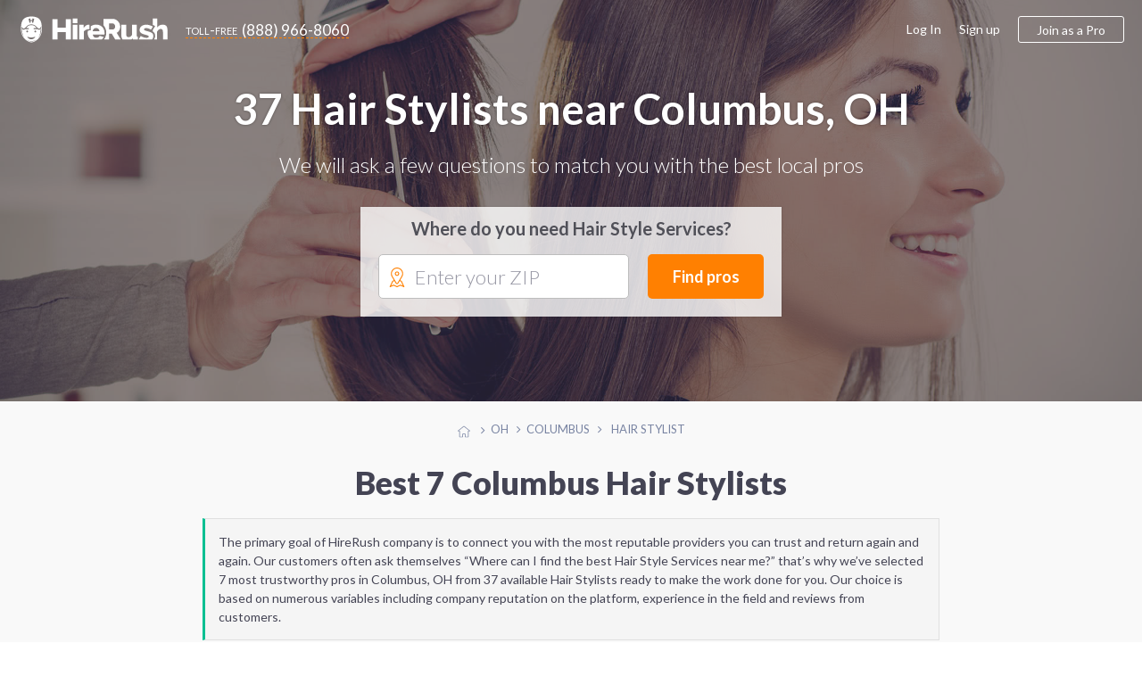

--- FILE ---
content_type: text/html; charset=UTF-8
request_url: https://columbus.hirerush.com/hair-stylist
body_size: 20661
content:
<!DOCTYPE html>

<html lang="en" prefix="og: http://ogp.me/ns# fb: http://ogp.me/ns/fb# business: http://ogp.me/ns/business#">

<head>
    <meta name="getlinko-verify-code" content="getlinko-verify-51a3879e7d1a98063ed86bcff9684b7791a98250"/>
	<meta charset="UTF-8" />
	<meta name="viewport" content="width=device-width, initial-scale=1.0, minimum-scale=1">
		<link href="https://www.hirerush.com/css/angular-material.css?v410" type="text/css" rel="stylesheet" media="screen" />
<link href="https://www.hirerush.com/css/site-style.css?v410" type="text/css" rel="stylesheet" media="screen" />
  		<script type="text/javascript" src="https://www.hirerush.com/js/topscripts.js?v410"></script>
		<script src="/js/routing?callback=fos.Router.setData"></script>
			<link href="https://plus.google.com/+HireRush" rel="publisher">
	  <title>Best Hair Stylists &amp; Hair Salons in Columbus, OH December 2025 | HireRush.com</title>
  	<link rel="apple-touch-icon" sizes="57x57" href="/bundles/theme/images/favicon/apple-touch-icon-57x57.png"/><link rel="apple-touch-icon" sizes="60x60" href="/bundles/theme/images/favicon/apple-touch-icon-60x60.png"/><link rel="apple-touch-icon" sizes="72x72" href="/bundles/theme/images/favicon/apple-touch-icon-72x72.png"/><link rel="apple-touch-icon" sizes="76x76" href="/bundles/theme/images/favicon/apple-touch-icon-76x76.png"/><link rel="apple-touch-icon" sizes="114x114" href="/bundles/theme/images/favicon/apple-touch-icon-114x114.png"/><link rel="apple-touch-icon" sizes="120x120" href="/bundles/theme/images/favicon/apple-touch-icon-120x120.png"/><link rel="apple-touch-icon" sizes="144x144" href="/bundles/theme/images/favicon/apple-touch-icon-144x144.png"/><link rel="apple-touch-icon" sizes="152x152" href="/bundles/theme/images/favicon/apple-touch-icon-152x152.png"/><link rel="apple-touch-icon" sizes="180x180" href="/bundles/theme/images/favicon/apple-touch-icon-180x180.png"/><link rel="icon" type="image/png" href="/bundles/theme/images/favicon/favicon-32x32.png" sizes="32x32"/><link rel="icon" type="image/png" href="/bundles/theme/images/favicon/favicon-194x194.png" sizes="194x194"/><link rel="icon" type="image/png" href="/bundles/theme/images/favicon/favicon-96x96.png" sizes="96x96"/><link rel="icon" type="image/png" href="/bundles/theme/images/favicon/android-chrome-192x192.png" sizes="192x192"/><link rel="icon" type="image/png" href="/bundles/theme/images/favicon/favicon-16x16.png" sizes="16x16"/><link rel="manifest" href="/bundles/theme/images/favicon/manifest.json"/><meta name="msapplication-TileColor" content="#27ae60"/><meta name="msapplication-TileImage" content="/bundles/theme/images/favicon/mstile-144x144.png"/><meta name="theme-color" content="#ffffff"/>	  <link rel="canonical" href="https://columbus.hirerush.com/hair-stylist"/>
	<meta name="description" content="37 Hair Stylists on HireRush.com are ready to be hired. We help you find the best Hair Stylists in Columbus, OH. Get quotes to choose a Hair Stylist in Columbus, OH - last update December 2025"/>
	<script>
  (function(i,s,o,g,r,a,m){i['GoogleAnalyticsObject']=r;i[r]=i[r]||function(){
  (i[r].q=i[r].q||[]).push(arguments)},i[r].l=1*new Date();a=s.createElement(o),
  m=s.getElementsByTagName(o)[0];a.async=1;a.src=g;m.parentNode.insertBefore(a,m)
  })(window,document,'script','//www.google-analytics.com/analytics.js','ga');

    ga('create', 'UA-63470841-2', 'auto');
    ga('send', 'pageview');

</script>
<!-- Begin Inspectlet Embed Code -->
<script type="text/javascript" id="inspectletjs">
window.__insp = window.__insp || [];
__insp.push(['wid', 279885803]);
(function() {
function ldinsp()
{if(typeof window.__inspld != "undefined") return; window.__inspld = 1; var insp = document.createElement('script'); insp.type = 'text/javascript'; insp.async = true; insp.id = "inspsync"; insp.src = ('https:' == document.location.protocol ? 'https' : 'http') + '://cdn.inspectlet.com/inspectlet.js'; var x = document.getElementsByTagName('script')[0]; x.parentNode.insertBefore(insp, x); }
;
setTimeout(ldinsp, 500); document.readyState != "complete" ? (window.attachEvent ? window.attachEvent('onload', ldinsp) : window.addEventListener('load', ldinsp, false)) : ldinsp();
})();
</script>
<!-- End Inspectlet Embed Code -->
<!-- End Piwik Code -->

</head>
<body data-ng-app="listingApp" data-ng-controller="listingController" class="ads-listing zip-header fashion-beauty hair-stylist">

<iframe src="https://www.hirerush.com/storage/task_get" frameborder="0" id="local_s_iframe" style="display: none" data="https://www.hirerush.com"></iframe>
<div class="content" id="ng-controller"  data-ng-cloak data-layout="column" data-flex>
  <div data-ng-if="mobileView || 'full' == 'mobile'">
			<md-sidenav class="md-sidenav-left" md-component-id="mobile-menu" ng-cloak>
		<md-content data-layout="column">
			<mobile-menu view="menu_dashboard" gscb="get_started" togle="toggle_mobile_menu"></mobile-menu>
			<script type="text/ng-template" id="/mobile_menu.html">
				<div data-ng-class="{'bg-30 p-20': info.user_role != 'annon'}" data-layout="row" data-layout-align="space-between start">
					<div ng-if="info.user_role != 'annon'" data-flex>
						<span class="lh-12 f-18 text-700 d-inblock pr-20" ng-bind="dashboard_name()"></span><br/>
						<span ng-if="info.user_role == 'provider'" class="f-14 bg-10 p-5 mt-10 d-inblock rad-4">ID: <span ng-bind="info.profile.id"></span></span>
					</div>
					<div class="mobile-close" data-ng-class="{'annon': info.user_role == 'annon'}" ng-click="$ctrl.togle()"><md-icon class="w-22 grey" md-svg-icon="g:cross-out"></md-icon></div>
				</div>
			
						
				<ul class="aside-menu p-20 account-menu provider" data-ng-click="$ctrl.togle()" ng-if="info.user_role == 'provider'">
					<li class="aside-child {{ item.class }}" ng-repeat="item in info.mobile_menu.provider">
						<a class="ellipsis" ng-href="{{getLink(item)}}">
							<span class="{{item.icon}}"></span>
							{{item.title}}
							<span class="menu-notify" data-ng-show="(item.title == 'Incoming Leads') && (info.notification.itasks !=false)"><span data-ng-bind="info.notification.itasks"></span></span>
							<span class="menu-notify" data-ng-show="(item.title == 'Inbox Messages') && (info.notification.messages !=false)"><span data-ng-bind="info.notification.messages"></span></span>
						</a>
					</li>
				</ul>
				<ul class="aside-menu p-20 account-menu taskowner" data-ng-click="$ctrl.togle()" ng-if="info.user_role != 'annon'">
					<li data-ng-repeat="item in info.mobile_menu.taskowner">
						<a data-ng-href="{{getLink(item)}}" class="ellipsis"><span class="{{item.icon}}"></span>{{item.title}}</a>
					</li>
				</ul>
				<ul class="aside-menu p-20 account-menu taskowner" data-ng-click="$ctrl.togle()" ng-if="info.user_role == 'annon'">
					<li data-ng-repeat="item in info.mobile_menu.annon">
						<a data-ng-href="{{getLink(item)}}" class="ellipsis"><span class="{{item.icon}}"></span>{{item.title}}</a>
					</li>
				</ul>
						
				<ul class="aside-menu p-20 text-up" data-ng-click="$ctrl.togle()">
					<li class="aside-parent" data-ng-repeat="item in info.mobile_menu.generic">
						<a data-ng-href="{{getLink(item)}}" class="ellipsis">{{item.title}}</a>
					</li>
				</ul>
					
				<div class="p-20" ng-if="info.user_role != 'provider'">
					<a class="btn btn-orange text-up text-500 w-100 f-18 h-60 mt-10" data-ng-click="$ctrl.gscb('categories')" >Join as a professional</a>
				</div>
						
			
			</script>
		</md-content>
	</md-sidenav>

	</div>
		<div data-hide-xs data-hide-sm data-ng-if="fullView || 'full' == 'full'">
							
<div data-activate-on-display data-selector="'.fixed-appear'" data-offset="30" data-trigger="show_fixed_navbar" data-woffset="true">
	<div ng-show="show_fixed_navbar" class="navbar-fixed animated  ngfadeIn fadeIn ngAMiddle" data-layout="row" data-layout-align="space-between center">
		<div class="navbar-left" data-layout="row" data-layout-align="start center">
			<a class="text-white logo mr-20" href="https://www.hirerush.com/"><md-icon class="mr-10 w-30 white" md-svg-icon="g:logo-head-full"></md-icon><md-icon class="w-130 white" md-svg-icon="g:label"></md-icon></a>
			<a class="btn-toll f-17 text-white" data-hide-xs data-hide-sm href="tel:+18889668060"><span class="toll-free mr-5">toll-free</span><span class="vmiddle">(888) 966-8060</span></a>
		</div>
		<div data-hide-xs data-hide-sm data-flex-md="40" data-flex-gt-md="35" class="top-search">
			<category-suggest data-btnclasses="flex-xs-100 flex-30" data-classes="input-group flex-xs-100 flex-70" data-placeholder="Service or keywords" data-layout="row" data-layout-align="space-between center" data-layout-wrap>
	<p ng-if="$parent.$ctrl.data.error_state" class="smart-error animated ngfadeIn">Please search for a service</p>
	<button class="btn btn-orange btn-input f-17 text-up w-100 h-40" data-ng-click="$parent.$ctrl.action()">Find pros</button>
</category-suggest>
		</div>
	</div>
</div>
  				</div>
			<div class="global-content" data-flex="noshrink">
			<div class="navbar-transp">
	
<script type="text/ng-template" id="/menu/navbar.html">
<div ng-switch="model.ui.user_role" ng-if="!(model.loading || model.mobileView)">
	<div ng-switch-when="taskowner">
		<ng-include src="'/menu/navbar/taskowner.html'"></ng-include>
	</div>
	<div ng-switch-when="provider">
		<ng-include src="'/menu/navbar/provider.html'"></ng-include>
	</div>
	<div ng-switch-default>
		<ng-include src="'/menu/navbar/annon.html'"></ng-include>
	</div>
</div>
</script>
<script type="text/ng-template" id="/menu/navbar/taskowner.html">
<div class="taskowner-menu">
	<a href="https://www.hirerush.com/user/dd/taskowner/mytasks/list/active">My requests</a>
	<a href="https://www.hirerush.com/user/dd/account/settings">Settings</a>
	<a href="https://www.hirerush.com/all-categories">Find professionals</a>
</div>
</script>
<script type="text/ng-template" id="/menu/navbar/provider.html">
	<div class="provider-menu">
		<a href="https://www.hirerush.com/user/dd/" ui-sref-active="active" ng-class="{'active': ('dh'|isState) }">Dashboard</a>
		<a href="https://www.hirerush.com/user/dd/provider/leads/list/incoming" ng-class="{'active': ('provider.leads'|includedByState) }">Incoming Leads<span class="menu-notify f-12 text-white text-700 ml-5"  data-ng-show="model.ui.notification.itasks > 0" ng-bind="model.ui.notification.itasks"></span></a>
		<a href="https://www.hirerush.com/user/dd/provider/business/profile" ui-sref-active="active" ng-class="{'active': ('provider.business'|includedByState) || ('provider.pro'|includedByState) }">Business Profile<span ng-class="$ctrl.plan_label_class()" data-ng-show="model.ui.profile.current_plan != 'basic'" ng-bind="$ctrl.plan_label()" class="menu-label"></span></a>
		<a href="https://www.hirerush.com/user/dd/provider/promote/widgets" ui-sref-active="active" ng-class="{'active': ('provider.promote'|includedByState) }">Promote</a>
		<a href="https://www.hirerush.com/user/dd/provider/payments/dash" ui-sref-active="active" ng-class="{'active': ('provider.payments'|includedByState) || ('provider.payments-setup'|includedByState) }">Payments</a>
		<a href="https://www.hirerush.com/user/dd/provider/inbox-messages" ui-sref-active="active" ng-class="{'active': ('provider.inbox'|includedByState) }">Inbox<span class="menu-notify f-14 text-red text-700 ml-5" data-ng-show="model.ui.notification.messages > 0" ng-bind="model.ui.notification.messages"></span></a>
		<a href="https://www.hirerush.com/user/dd/account/settings" ui-sref-active="active" ng-class="{'active': ('account.settings'|includedByState) || ('account.notification'|includedByState) }">Settings</a>
	</div>
</script>
<script type="text/ng-template" id="/menu/navbar/annon.html">
	<a class="btn-toll f-17 text-grey" data-hide-xs data-hide-sm href="tel:+18889668060"><span class="toll-free mr-5">toll-free</span><span class="vmiddle">(888) 966-8060</span></a>
</script>

	<div class="navbar-main " data-ng-cloak data-layout="row" data-layout-align-xs="center center" data-layout-align-sm="center center" data-layout-align="space-between center">
		<div data-layout="row" data-layout-align="start center" class="navbar-left">
			<div itemscope itemtype="http://schema.org/WebSite">
				<meta itemprop="name" content="HireRush">
				<a class="nav-brand mr-20" itemprop="url" href="https://www.hirerush.com/">
					<md-icon class="w-30 mr-5 normal" md-svg-icon="g:logo-head"></md-icon>
					<md-icon class="w-30 mr-5 transp" md-svg-icon="g:logo-head-full"></md-icon>
					<md-icon class="w-130" md-svg-icon="g:label"></md-icon>
				</a>
			</div>
			<menu-role-based></menu-role-based>
		</div>
		<button type="button" class="p-0 call-menu" data-ng-click="toggle_mobile_menu()" data-ng-show="mobileView || 'full' == 'mobile'">
			<md-icon class="w-30" md-svg-icon="g:menu-hamburger"></md-icon>
			<span class="menu-notify" data-ng-show="notifs().all != false && notifs().all"><span data-ng-bind="notifs().all"></span></span>
		</button>
		<div data-hide-xs data-hide-sm data-ng-show="fullView || 'full' == 'full'">
							<script type="text/ng-template" id="/menu_builder.html">
	<div data-ng-if="info.logged == false" data-layout-align="end center" data-layout="row" class="menu-right">
		<a class="grey-80 f-16 mr-20" href="https://www.hirerush.com/user/login">Log In</a>
		<a class="grey-80 f-16 mr-20" href="https://www.hirerush.com/signup">Sign up</a>
		<a class="btn btn-border btn-border-orange btn-join h-40 f-16 pl-20 pr-20 text-500" data-ng-click="$ctrl.gscb('categories')">Join as a Pro</a>
	</div>
	<div data-ng-if="info.logged == true" data-layout-align="end center" data-layout="row" class="h-100">
	
		<div class="user-mdmenu">
			<md-button data-layout="row" data-layout-align="start center" aria-label="Hirerush User menu" class="account-parent" data-hide-xs data-hide-sm data-ng-click="$mdOpenMenu($event)">
				<liip-img class="mr-10" preset="'userpic_thumb'" source="info.profile.userpic"></liip-img>
				<span class="ellipsis vbottom username text-700" ng-class="{'hide-md': info.user_role == 'provider'}" ng-bind="dashboard_name()"></span>
				<md-icon class="grey-80 w-14" md-svg-icon="g:arrow-down"></md-icon>
			</md-button>

			<div class="user-dropdown" data-ng-mouseleave="close_on_mouseleave()" ng-switch="info.user_role">
				<div ng-switch-when="provider">
					<div data-layout="row" data-layout-align="start center" class="p-20 b-bottom">
						<div data-flex="noshrink" class="text-center">
						<a href="{{ generateLink( {'type': 'route', 'name':'dashboard_loader', 'ra':{'whatever': '/' } }) }}"><liip-img preset="'small_logo'" source="info.profile.userpic"></liip-img></a><br/>
							<span class="drop-id">ID: {{info.profile.id}}</span>
						</div>
						<div class="pl-20 pr-20">
							<p><a href="{{ generateLink( {'type': 'route', 'name':'dashboard_loader', 'ra':{'whatever': '/' } }) }}" class="f-16 text-700 grey-dark pr-30" ng-bind="dashboard_name()"></a></p>
							<p class="mb-15 nowrap">
								<span class="vmiddle"><svg-star score="info.profile.score"></svg-star></span>
								<span class="text-star vtop f-20 text-700 ml-10" ng-class="{'grey-50': (info.profile.score == 0)}">{{info.profile.score}}</span>
							</p>
							<a class="btn btn-green pl-20 pr-20 h-30" href="{{generateLink(info.link_list['View profile'])}}"><span><md-icon class="mr-5 mb-3 w-14 white" md-svg-icon="g:male-user"></md-icon></span>View profile</a>
						</div>
					</div>
					<div class="switch-area pl-20 pr-20 pt-10 pb-10">
						<nav class="drop-nav text-right" data-layout="row" data-layout-align="end center">
							<a ng-if="info.link_list.Admin" href="{{generateLink(info.link_list['Admin'])}}">Admin menu</a>
							<a href="{{generateLink(info.link_list['Log out'])}}">Log out</a>
						</nav>
					</div>
				</div>
				<div ng-switch-when="taskowner">
					<div data-layout="row" data-layout-align="start center" class="p-20 b-bottom">
						<div data-flex="noshrink" class="text-center mr-20">
						
							<img src="https://columbus.hirerush.com/media/cache/small_logo/bundles/theme/images/no-profile.png"/>
						</div>
						<div data-flex="nogrow" class="pr-20">
							<p class="f-16 pr-30 ellipsis" ng-bind="dashboard_name()"></p>
							<a class="btn btn-border btn-border-green pl-20 pr-20 h-30" href="https://www.hirerush.com/user#/account/info"><md-icon class="mr-5 green w-14" md-svg-icon="g:filters"></md-icon>Settings</a>
							
						</div>
					</div>
					<div class="switch-area pl-20 pr-20 pt-10 pb-10">
						<nav class="drop-nav text-right" data-layout="row" data-layout-align="end center">
							<a class="pointer" data-ng-if="info.profile === false" data-ng-click="getRoute({type: 'route', name: 'gs_homepage', ra: {whatever : '/profile/services'}})">Join as a Pro</a>
							<a href="{{generateLink(info.link_list['Log out'])}}">Log out</a>
						</nav>
					</div>
				</div>
			</div>
		</div>
	
	</div>
</script>

<menu-builder view="menu_dashboard" gscb="get_started"></menu-builder>


					</div>
	</div>
</div>
			
			<section class="hero-section bg-category fashion-beauty" style="background-image: url(https://www.hirerush.com/bundles/theme/images/profiles/hair-stylist.jpg?v410);" data-layout-align="center center" data-layout="column">
				
	<div class="wrapper text-center text-white">
		<h1 class="text-shadow f-48 mt-0 mb-20">
							37 Hair Stylists near Columbus, OH
					</h1>
		<p class="text-300 f-24 mb-30">We will ask a few questions to match you with the best local pros</p>
		<div class="header-form-wrap list-form" data-flex-xs="100" data-flex-sm="70" data-flex-offset-sm="15" data-flex-md="50" data-flex-offset-md="25" data-flex-gt-md="40" data-flex-offset-gt-md="30">
			<p class="text-700 text-grey f-20 mb-15">Where do you need Hair Style Services?</p>
		
<task-zip data-input-placeholder="Enter your ZIP" data-btnclasses="[&#039;flex-xs-100&#039;, &#039;flex-30&#039;]" data-cont-class="input-group flex-xs-100 flex-65" data-category="hair-stylist" data-category-name="Hair Stylist" data-type-page="listing">
		<div class="smart-zip" id="zip-selection" data-widget="task-new">
			<md-icon class="orange w-22" md-svg-icon="g:mapmarker"></md-icon>
			<autoc-field>
				<button class="btn btn-orange btn-input f-18 w-100 h-50" data-ng-click="$parent.$ctrl.parentCtrl.find_pros()">Find pros</button>
			</autoc-field>
		</div>
</task-zip>


		</div>
	</div>
</section>
	<div class="bcr-center text-center">
			<div id="breadcrumbs" class="w-100 mt-20 mb-20">
	<span class="bcs btn-breadcrumb" itemscope itemtype="http://data-vocabulary.org/Breadcrumb" itemref="bc-1">
		<a href="//www.hirerush.com/" itemprop="url">
			<md-icon class="w-14 silver vtop mt-5" md-svg-icon="g:home"></md-icon>
			<span itemprop="title" class="hide">Home</span>
		</a>
	</span>
			<span class="bcs btn-breadcrumb" itemprop="child" itemscope itemtype="http://data-vocabulary.org/Breadcrumb" id="bc-1" itemref="bc-2">
		<a href="//www.hirerush.com/OH/service" itemprop="url">
		  <span itemprop="title">OH</span>
		</a>
	</span>
					<span class="bcs btn-breadcrumb" itemprop="child" itemscope itemtype="http://data-vocabulary.org/Breadcrumb" id="bc-2" >
		<a href="/" itemprop="url">
		  <span itemprop="title">Columbus</span>
		</a>
	</span>
													<span itemprop="title" class="bcs btn-breadcrumb bcs-current" itemprop="child" itemscope itemtype="http://data-vocabulary.org/Breadcrumb" id="bc-3" itemref="bc-4">
			Hair Stylist
		</span>
	</div>


	</div>
    				<div class="wrapper p-none-xs">

							
	<h2 class="f-36 f-30-xs text-center text-900 mt-10 mb-20 mt-20-xs mb-20-xs pr-20 pl-20 text-left-xs">
		Best 7 Columbus Hair Stylists
	</h2>

	<p class="b-all bg-20 p-15 mb-20 lh-15 grey-dark pretext" data-flex-xs="100" data-flex-sm="90" data-flex-md="80" data-flex="70" data-flex-offset-sm="5" data-flex-offset-md="10" data-flex-offset-gt-md="15">The primary goal of HireRush company is to connect you with the most reputable providers you can trust and return again and again. Our customers often ask themselves “Where can I find the best Hair Style Services near me?” that’s why we’ve selected 7 most trustworthy pros in Columbus, OH from 37 available Hair Stylists ready to make the work done for you. Our choice is based on numerous variables including company reputation on the platform, experience in the field and reviews from customers.</p>


	<div class="profiles-listing hr-block mb-30" data-flex-xs="100" data-flex-sm="90" data-flex-md="80" data-flex="70" data-flex-offset-sm="5" data-flex-offset-md="10" data-flex-offset-gt-md="15">
		
									



<div class="item item-pr basic" id="profile-10884" itemscope itemtype="http://schema.org/LocalBusiness" itemid="https://www.hirerush.com/profile/smartstyles-10884" data-order="8">
	<div class="p-20" data-layout="row" data-layout-wrap data-layout-align="space-between start">
		<div data-flex-xs="100" data-flex>
			<h4 itemprop="name" class="mt-0">
				<a href="https://www.hirerush.com/profile/smartstyles-10884" class="vmiddle text-grey text-700 f-18" itemprop="url">
					SmartStyles
				</a>
							</h4>
			<div class="item-rating empty-stars" data-flex>
									<p class="m-0 f-14 grey-80">Be the first to <a class="pointer" data-ng-click="review_popup('smartstyles-10884')">leave a review</a></p>
							</div>
			<p class="pr-20 f-15 lh-15 mt-10 mb-0 f-14-xs p-none-xs">
				Cosmetologist at SmartStyle Hair Salons <a href="https://www.hirerush.com/profile/smartstyles-10884">View more</a>
			</p>
		</div>
					<div data-hide-xs data-flex="nogrow">
				<div class="item-pic" data-flex="none">
					<a href="https://www.hirerush.com/profile/smartstyles-10884" itemprop="url" >
						<img itemprop="image" src="https://columbus.hirerush.com/media/cache/listing_pic/uploads/imgs/profiles//companyprofile/10000/10884//userpic/5c87c98ba9ba59.59608210.jpg" alt="SmartStyles">
					</a>
				</div>
			</div>
			</div>
	<div class="item-bottom b-bottom-silver-40 silver-10 pl-20 pr-20 pt-10 pb-10" data-layout="row" data-layout-align="space-between center" data-layout-wrap>
		<div data-flex-xs="100" data-flex class="grey-80 f-14">
						<div class="vmiddle ellipsis d-inblock mr-10" itemprop="address" itemscope itemtype="http://schema.org/PostalAddress">
				<md-icon class="w-16 green mr-5" md-svg-icon="g:home-fill"></md-icon>
													<span class="vmiddle ellipsis">&nbsp;3657 E Main St, Whitehall, OH 43213</span>
										</div>
				<div class="d-inblock vmiddle mr-10">
					<md-icon class="w-16 green mr-5" md-svg-icon="g:check-marker"></md-icon>

					
						<span class="vmiddle">Hair Stylist</span>

					
				</div>
							</div>
		<div data-flex-xs="100" data-flex="nogrow" class="text-center-xs mt-10-xs">
			<button data-ng-click="smft('hair-stylist', 'Hair Stylist', true)" class="btn btn-green pl-20 pr-20 h-30 f-14 w-100">Request a quote</button>
		</div>
	</div>

</div>

						
									



<div class="item item-pr basic" id="profile-10559" itemscope itemtype="http://schema.org/LocalBusiness" itemid="https://www.hirerush.com/profile/nalani-s-home-touch-10559" data-order="8">
	<div class="p-20" data-layout="row" data-layout-wrap data-layout-align="space-between start">
		<div data-flex-xs="100" data-flex>
			<h4 itemprop="name" class="mt-0">
				<a href="https://www.hirerush.com/profile/nalani-s-home-touch-10559" class="vmiddle text-grey text-700 f-18" itemprop="url">
					Nalani&#039;s home touch
				</a>
							</h4>
			<div class="item-rating empty-stars" data-flex>
									<p class="m-0 f-14 grey-80">Be the first to <a class="pointer" data-ng-click="review_popup('nalani-s-home-touch-10559')">leave a review</a></p>
							</div>
			<p class="pr-20 f-15 lh-15 mt-10 mb-0 f-14-xs p-none-xs">
				Hello! I am a young and upcoming business entrepreneur and I'm just getting started to get a fill for this... I have many talents and have had many experiences in different positions in the work world... I am here to solve all of your needs and also here to help with anything I can. <a href="https://www.hirerush.com/profile/nalani-s-home-touch-10559">View more</a>
			</p>
		</div>
					<div data-hide-xs data-flex="nogrow">
				<div class="item-pic" data-flex="none">
					<a href="https://www.hirerush.com/profile/nalani-s-home-touch-10559" itemprop="url" >
						<img itemprop="image" src="https://columbus.hirerush.com/media/cache/listing_pic/uploads/imgs/profiles//companyprofile/10000/10559//userpic/5c00706dbd6ac2.10090921.jpg" alt="Nalani&#039;s home touch">
					</a>
				</div>
			</div>
			</div>
	<div class="item-bottom b-bottom-silver-40 silver-10 pl-20 pr-20 pt-10 pb-10" data-layout="row" data-layout-align="space-between center" data-layout-wrap>
		<div data-flex-xs="100" data-flex class="grey-80 f-14">
						<div class="vmiddle ellipsis d-inblock mr-10" itemprop="address" itemscope itemtype="http://schema.org/PostalAddress">
				<md-icon class="w-16 green mr-5" md-svg-icon="g:home-fill"></md-icon>
													<span class="vmiddle ellipsis">&nbsp;654 Kimball Pl, Columbus, OH 43205</span>
										</div>
				<div class="d-inblock vmiddle mr-10">
					<md-icon class="w-16 green mr-5" md-svg-icon="g:check-marker"></md-icon>

					
						<span class="vmiddle">Hair Stylist</span>

					
				</div>
							</div>
		<div data-flex-xs="100" data-flex="nogrow" class="text-center-xs mt-10-xs">
			<button data-ng-click="smft('hair-stylist', 'Hair Stylist', true)" class="btn btn-green pl-20 pr-20 h-30 f-14 w-100">Request a quote</button>
		</div>
	</div>

</div>

						
									



<div class="item item-pr basic" id="profile-6394" itemscope itemtype="http://schema.org/LocalBusiness" itemid="https://www.hirerush.com/profile/roni-j-6394" data-order="8">
	<div class="p-20" data-layout="row" data-layout-wrap data-layout-align="space-between start">
		<div data-flex-xs="100" data-flex>
			<h4 itemprop="name" class="mt-0">
				<a href="https://www.hirerush.com/profile/roni-j-6394" class="vmiddle text-grey text-700 f-18" itemprop="url">
					LA SALON &amp; SPA
				</a>
							</h4>
			<div class="item-rating " data-flex>
									<div class="star-rate d-inblock" itemprop="aggregateRating" itemscope itemtype="https://schema.org/AggregateRating">
  <meta itemprop="bestRating" content="5">
  <meta itemprop="worstRating" content="0">
  <meta itemprop="reviewCount" content="1">
  <span itemprop="ratingValue" class="star-review-count grey-80 text-900 f-17 vmiddle">5</span>
	<div class="rating-container f-18 rating-gly-star" data-content="">
		<div class="rating-stars" data-content="" style="width: 100%"></div>
  </div> 
</div>

					<a class="ml-10 f-14" href="https://www.hirerush.com/profile/roni-j-6394#pr-nav-reviews">1 reviews</a>
							</div>
			<p class="pr-20 f-15 lh-15 mt-10 mb-0 f-14-xs p-none-xs">
				Partial sew ins $100 Full sew $125 full w/closure or frontal $165 Quick Weave $65 and up Silk Wrap $45 an up New clients $10 off all services. Visit me at LA SALON & SPA 5305 n main st Dayton, Ohio Now accepting walk-ins an Appoitments - ask For Roni. I offer services such as -crotchet braids $65 -Kids Braids $35 & up -Dreads retwist$45 start$75. <a href="https://www.hirerush.com/profile/roni-j-6394">View more</a>
			</p>
		</div>
					<div data-hide-xs data-flex="nogrow">
				<div class="item-pic" data-flex="none">
					<a href="https://www.hirerush.com/profile/roni-j-6394" itemprop="url" >
						<img itemprop="image" src="https://columbus.hirerush.com/media/cache/listing_pic/uploads/imgs/profiles//companyprofile/6000/6394//userpic/5a34ace55babf1.64465415.jpeg" alt="LA SALON &amp; SPA">
					</a>
				</div>
			</div>
			</div>
	<div class="item-bottom b-bottom-silver-40 silver-10 pl-20 pr-20 pt-10 pb-10" data-layout="row" data-layout-align="space-between center" data-layout-wrap>
		<div data-flex-xs="100" data-flex class="grey-80 f-14">
						<div class="vmiddle ellipsis d-inblock mr-10" itemprop="address" itemscope itemtype="http://schema.org/PostalAddress">
				<md-icon class="w-16 green mr-5" md-svg-icon="g:home-fill"></md-icon>
													<span class="vmiddle ellipsis">&nbsp;5305 N Main St, Dayton, OH 45415</span>
										</div>
				<div class="d-inblock vmiddle mr-10">
					<md-icon class="w-16 green mr-5" md-svg-icon="g:check-marker"></md-icon>

					
						<span class="vmiddle">Hair Stylist</span>

					
				</div>
							</div>
		<div data-flex-xs="100" data-flex="nogrow" class="text-center-xs mt-10-xs">
			<button data-ng-click="smft('hair-stylist', 'Hair Stylist', true)" class="btn btn-green pl-20 pr-20 h-30 f-14 w-100">Request a quote</button>
		</div>
	</div>

</div>

						
									



<div class="item item-pr basic" id="profile-6101" itemscope itemtype="http://schema.org/LocalBusiness" itemid="https://www.hirerush.com/profile/beauty-by-james-6101" data-order="8">
	<div class="p-20" data-layout="row" data-layout-wrap data-layout-align="space-between start">
		<div data-flex-xs="100" data-flex>
			<h4 itemprop="name" class="mt-0">
				<a href="https://www.hirerush.com/profile/beauty-by-james-6101" class="vmiddle text-grey text-700 f-18" itemprop="url">
					Beauty by James
				</a>
							</h4>
			<div class="item-rating empty-stars" data-flex>
									<p class="m-0 f-14 grey-80">Be the first to <a class="pointer" data-ng-click="review_popup('beauty-by-james-6101')">leave a review</a></p>
							</div>
			<p class="pr-20 f-15 lh-15 mt-10 mb-0 f-14-xs p-none-xs">
				I am a fully licensed cosmetologist. 25 years experience. Specializing in color and blondes. I only use the best of the best products, Schwarzkopf professional, BLONDME, RUSK DEEPSHINE, Bella lash Permanent eyelash extensions. Glad lash permanent eyelash extensions asking for six weeks depending upon care. <a href="https://www.hirerush.com/profile/beauty-by-james-6101">View more</a>
			</p>
		</div>
					<meta itemprop="image" content="https://columbus.hirerush.com/media/cache/userpic_thumb/bundles/theme/images/noimage.png"/>
			</div>
	<div class="item-bottom b-bottom-silver-40 silver-10 pl-20 pr-20 pt-10 pb-10" data-layout="row" data-layout-align="space-between center" data-layout-wrap>
		<div data-flex-xs="100" data-flex class="grey-80 f-14">
						<div class="vmiddle ellipsis d-inblock mr-10" itemprop="address" itemscope itemtype="http://schema.org/PostalAddress">
				<md-icon class="w-16 green mr-5" md-svg-icon="g:home-fill"></md-icon>
													<span class="vmiddle ellipsis">&nbsp;391 Morrison Avenue, Columbus, OH, United States</span>
										</div>
				<div class="d-inblock vmiddle mr-10">
					<md-icon class="w-16 green mr-5" md-svg-icon="g:check-marker"></md-icon>

					
						<span class="vmiddle">Nail Services <span class="f-12">•</span> </span>

					
						<span class="vmiddle">Hair Stylist</span>

					
				</div>
							</div>
		<div data-flex-xs="100" data-flex="nogrow" class="text-center-xs mt-10-xs">
			<button data-ng-click="smft('hair-stylist', 'Hair Stylist', true)" class="btn btn-green pl-20 pr-20 h-30 f-14 w-100">Request a quote</button>
		</div>
	</div>

</div>

						
									



<div class="item item-pr basic" id="profile-10024" itemscope itemtype="http://schema.org/LocalBusiness" itemid="https://www.hirerush.com/profile/queen-a-10024" data-order="7">
	<div class="p-20" data-layout="row" data-layout-wrap data-layout-align="space-between start">
		<div data-flex-xs="100" data-flex>
			<h4 itemprop="name" class="mt-0">
				<a href="https://www.hirerush.com/profile/queen-a-10024" class="vmiddle text-grey text-700 f-18" itemprop="url">
					Queen Angelique
				</a>
							</h4>
			<div class="item-rating empty-stars" data-flex>
									<p class="m-0 f-14 grey-80">Be the first to <a class="pointer" data-ng-click="review_popup('queen-a-10024')">leave a review</a></p>
							</div>
			<p class="pr-20 f-15 lh-15 mt-10 mb-0 f-14-xs p-none-xs">
				Hello Im Angelique a Managing Cosmetologist here in the Columbus Ohio area I have been licensed about 8 years I love the salon industry and servicing clients makes my day to know I have made someone look and feel amazing. I specialize and service men women and children in braid styles, sew ins , locks,&hellip; <a href="https://www.hirerush.com/profile/queen-a-10024">View more</a>
			</p>
		</div>
					<div data-hide-xs data-flex="nogrow">
				<div class="item-pic" data-flex="none">
					<a href="https://www.hirerush.com/profile/queen-a-10024" itemprop="url" >
						<img itemprop="image" src="https://columbus.hirerush.com/media/cache/listing_pic/uploads/imgs/profiles//companyprofile/10000/10024//userpic/5b98105c312044.36599502.jpeg" alt="Queen Angelique">
					</a>
				</div>
			</div>
			</div>
	<div class="item-bottom b-bottom-silver-40 silver-10 pl-20 pr-20 pt-10 pb-10" data-layout="row" data-layout-align="space-between center" data-layout-wrap>
		<div data-flex-xs="100" data-flex class="grey-80 f-14">
						<div class="vmiddle ellipsis d-inblock mr-10" itemprop="address" itemscope itemtype="http://schema.org/PostalAddress">
				<md-icon class="w-16 green mr-5" md-svg-icon="g:home-fill"></md-icon>
													<span itemprop="addressRegion" class="vmiddle">Columbus, OH</span>
										</div>
				<div class="d-inblock vmiddle mr-10">
					<md-icon class="w-16 green mr-5" md-svg-icon="g:check-marker"></md-icon>

					
						<span class="vmiddle">Hair Stylist</span>

					
				</div>
							</div>
		<div data-flex-xs="100" data-flex="nogrow" class="text-center-xs mt-10-xs">
			<button data-ng-click="smft('hair-stylist', 'Hair Stylist', true)" class="btn btn-green pl-20 pr-20 h-30 f-14 w-100">Request a quote</button>
		</div>
	</div>

</div>

						
									



<div class="item item-pr basic" id="profile-8530" itemscope itemtype="http://schema.org/LocalBusiness" itemid="https://www.hirerush.com/profile/braids-by-bazz-8530" data-order="7">
	<div class="p-20" data-layout="row" data-layout-wrap data-layout-align="space-between start">
		<div data-flex-xs="100" data-flex>
			<h4 itemprop="name" class="mt-0">
				<a href="https://www.hirerush.com/profile/braids-by-bazz-8530" class="vmiddle text-grey text-700 f-18" itemprop="url">
					Braids by Bazz
				</a>
							</h4>
			<div class="item-rating empty-stars" data-flex>
									<p class="m-0 f-14 grey-80">Be the first to <a class="pointer" data-ng-click="review_popup('braids-by-bazz-8530')">leave a review</a></p>
							</div>
			<p class="pr-20 f-15 lh-15 mt-10 mb-0 f-14-xs p-none-xs">
				BRAIDS BY BAZZ ✨AFFORDABLE QUALITY PROTECTIVE HAIR STYLES ✨WILL TRAVEL TO CLEAN AND SAFE ENVIRONMENT ONLY OR I WILL NOT PROVIDE SERVICE✨ ✨CREDIT/DEBIT/CASH/CASH APP/QUICKPAY ACCEPTED ✨ Pricing: Cornrows $30 Crochet $60 Kinky Twist $100 INDIVIDUALS: small midback $140 small waist $160 Medium&hellip; <a href="https://www.hirerush.com/profile/braids-by-bazz-8530">View more</a>
			</p>
		</div>
					<div data-hide-xs data-flex="nogrow">
				<div class="item-pic" data-flex="none">
					<a href="https://www.hirerush.com/profile/braids-by-bazz-8530" itemprop="url" >
						<img itemprop="image" src="https://columbus.hirerush.com/media/cache/listing_pic/uploads/imgs/profiles//companyprofile/8000/8530//userpic/5afe06d09a9e49.17223178.jpeg" alt="Braids by Bazz">
					</a>
				</div>
			</div>
			</div>
	<div class="item-bottom b-bottom-silver-40 silver-10 pl-20 pr-20 pt-10 pb-10" data-layout="row" data-layout-align="space-between center" data-layout-wrap>
		<div data-flex-xs="100" data-flex class="grey-80 f-14">
						<div class="vmiddle ellipsis d-inblock mr-10" itemprop="address" itemscope itemtype="http://schema.org/PostalAddress">
				<md-icon class="w-16 green mr-5" md-svg-icon="g:home-fill"></md-icon>
													<span class="vmiddle ellipsis">&nbsp;5626 Great Woods Blvd, Columbus, OH 43231</span>
										</div>
				<div class="d-inblock vmiddle mr-10">
					<md-icon class="w-16 green mr-5" md-svg-icon="g:check-marker"></md-icon>

					
						<span class="vmiddle">Hair Stylist</span>

					
				</div>
							</div>
		<div data-flex-xs="100" data-flex="nogrow" class="text-center-xs mt-10-xs">
			<button data-ng-click="smft('hair-stylist', 'Hair Stylist', true)" class="btn btn-green pl-20 pr-20 h-30 f-14 w-100">Request a quote</button>
		</div>
	</div>

</div>

						
									



<div class="item item-pr basic" id="profile-1848" itemscope itemtype="http://schema.org/LocalBusiness" itemid="https://www.hirerush.com/profile/hair-by-charmz-1848" data-order="6">
	<div class="p-20" data-layout="row" data-layout-wrap data-layout-align="space-between start">
		<div data-flex-xs="100" data-flex>
			<h4 itemprop="name" class="mt-0">
				<a href="https://www.hirerush.com/profile/hair-by-charmz-1848" class="vmiddle text-grey text-700 f-18" itemprop="url">
					Hair by Charmz
				</a>
							</h4>
			<div class="item-rating " data-flex>
									<div class="star-rate d-inblock" itemprop="aggregateRating" itemscope itemtype="https://schema.org/AggregateRating">
  <meta itemprop="bestRating" content="5">
  <meta itemprop="worstRating" content="0">
  <meta itemprop="reviewCount" content="1">
  <span itemprop="ratingValue" class="star-review-count grey-80 text-900 f-17 vmiddle">1</span>
	<div class="rating-container f-18 rating-gly-star" data-content="">
		<div class="rating-stars" data-content="" style="width: 20%"></div>
  </div> 
</div>

					<a class="ml-10 f-14" href="https://www.hirerush.com/profile/hair-by-charmz-1848#pr-nav-reviews">1 reviews</a>
							</div>
			<p class="pr-20 f-15 lh-15 mt-10 mb-0 f-14-xs p-none-xs">
				$50 SEW IN SPECIAL.. $40 QUICK WEAVE SPECIAL $100BOX BRAIDS $50 LOCKS ALL KIDS $25-$45 SENIORS $25-$35 Call Charma Asap to set up an appointment Same day appointment available 4976 Chatterton rd Columbus, Ohio 43232 <a href="https://www.hirerush.com/profile/hair-by-charmz-1848">View more</a>
			</p>
		</div>
					<div data-hide-xs data-flex="nogrow">
				<div class="item-pic" data-flex="none">
					<a href="https://www.hirerush.com/profile/hair-by-charmz-1848" itemprop="url" >
						<img itemprop="image" src="https://columbus.hirerush.com/media/cache/listing_pic/uploads/imgs/profiles//companyprofile/1000/1848//userpic/57e43498dfbdb.JPG" alt="Hair by Charmz">
					</a>
				</div>
			</div>
			</div>
	<div class="item-bottom b-bottom-silver-40 silver-10 pl-20 pr-20 pt-10 pb-10" data-layout="row" data-layout-align="space-between center" data-layout-wrap>
		<div data-flex-xs="100" data-flex class="grey-80 f-14">
						<div class="vmiddle ellipsis d-inblock mr-10" itemprop="address" itemscope itemtype="http://schema.org/PostalAddress">
				<md-icon class="w-16 green mr-5" md-svg-icon="g:home-fill"></md-icon>
													<span class="vmiddle ellipsis">&nbsp;4976 Chatterton Rd, Columbus, OH 43232</span>
										</div>
				<div class="d-inblock vmiddle mr-10">
					<md-icon class="w-16 green mr-5" md-svg-icon="g:check-marker"></md-icon>

					
						<span class="vmiddle">Hair Stylist</span>

					
				</div>
							</div>
		<div data-flex-xs="100" data-flex="nogrow" class="text-center-xs mt-10-xs">
			<button data-ng-click="smft('hair-stylist', 'Hair Stylist', true)" class="btn btn-green pl-20 pr-20 h-30 f-14 w-100">Request a quote</button>
		</div>
	</div>

</div>

						
	</div>
	


			
							<p class="text-center mt-20 mb-30">
					<span scroll-to="more-prov" class="pointer f-16 text-green">More Hair Stylists</span>
				</p>
					</div>
		
					<div class="bg-white pt-30 pb-30">
				<div class="wrapper p-none-xs">
					
	<h2 class="f-30 f-24-xs text-center mb-20 mt-0 text-900 grey-dark pl-20 pr-20">Recent Reviews</h2>
	<div data-layout="row" data-layout-wrap data-layout-align="space-around stretch" data-flex-md="80" data-flex-offset-md="10">
					<div class="p-15 flex-xs-100 flex-sm-50 flex-md-45 flex layout-column layout-align-stretch ">

				

<div data-layout="column" data-layout-align="space-between stretch" data-flex="noshrink" class="b-all-silver-40">
	<div data-layout="row" data-layout-wrap data-layout-align="space-between center" class="p-20">
		<div class="item-rating " data-flex="nogrow">
			<div class="star-rate d-inblock">
  <span class="star-review-count grey-80 text-900 f-17 vmiddle">5</span>
	<div class="rating-container f-18 rating-gly-star" data-content="">
		<div class="rating-stars" data-content="" style="width: 100%"></div>
  </div> 
</div>

		</div>
		<div class="grey-80 f-14">7 years ago</div>
		<p data-flex="100" class="f-15 lh-15 mt-10">Roni is wonderful! I took a cut here four times. Always it was great. Just come here and relax.</p>
		<p data-flex="100" class="text-right mb-0 text-700 f-14">Donovan)))</p>
	</div>
	<div class="pt-10 pb-10 pl-20 pr-20 silver-10" data-flex="nogrow" data-layout="row" data-layout-align="start start">
					<img class="b-70" alt="Hired pro" src="https://columbus.hirerush.com/media/cache/userpic_thumb/uploads/imgs/profiles//companyprofile/6000/6394//userpic/5a34ace55babf1.64465415.jpeg" />
							<div class="ml-10">
				<p class="text-up f-12 m-0">Review for:</p>
				<a href="https://www.hirerush.com/profile/roni-j-6394" class="text-green f-16 text-700" title="">LA SALON &amp; SPA</a>
			</div>
			</div>
</div>



			</div>
					<div class="p-15 flex-xs-100 flex-sm-50 flex-md-45 flex layout-column layout-align-stretch ">

				

<div data-layout="column" data-layout-align="space-between stretch" data-flex="noshrink" class="b-all-silver-40">
	<div data-layout="row" data-layout-wrap data-layout-align="space-between center" class="p-20">
		<div class="item-rating " data-flex="nogrow">
			<div class="star-rate d-inblock">
  <span class="star-review-count grey-80 text-900 f-17 vmiddle">1</span>
	<div class="rating-container f-18 rating-gly-star" data-content="">
		<div class="rating-stars" data-content="" style="width: 20%"></div>
  </div> 
</div>

		</div>
		<div class="grey-80 f-14">8 years ago</div>
		<p data-flex="100" class="f-15 lh-15 mt-10">Made a appointment week in advance. I had to call the reminder, then she reschedule the time and made so I would be hosting her. When it came time for her to be there I called her she said she was on her way but she never showed and blocked my calls. Thanks for making me look like a hot mess for my anniversary.</p>
		<p data-flex="100" class="text-right mb-0 text-700 f-14">Jhanel</p>
	</div>
	<div class="pt-10 pb-10 pl-20 pr-20 silver-10" data-flex="nogrow" data-layout="row" data-layout-align="start start">
					<img class="b-70" alt="Hired pro" src="https://columbus.hirerush.com/media/cache/userpic_thumb/uploads/imgs/profiles//companyprofile/1000/1848//userpic/57e43498dfbdb.JPG" />
							<div class="ml-10">
				<p class="text-up f-12 m-0">Review for:</p>
				<a href="https://www.hirerush.com/profile/hair-by-charmz-1848" class="text-green f-16 text-700" title="">Hair by Charmz</a>
			</div>
			</div>
</div>



			</div>
					<div class="p-15 flex-xs-100 flex-sm-50 flex-md-45 flex layout-column layout-align-stretch ">

				

<div data-layout="column" data-layout-align="space-between stretch" data-flex="noshrink" class="b-all-silver-40">
	<div data-layout="row" data-layout-wrap data-layout-align="space-between center" class="p-20">
		<div class="item-rating " data-flex="nogrow">
			<div class="star-rate d-inblock">
  <span class="star-review-count grey-80 text-900 f-17 vmiddle">5</span>
	<div class="rating-container f-18 rating-gly-star" data-content="">
		<div class="rating-stars" data-content="" style="width: 100%"></div>
  </div> 
</div>

		</div>
		<div class="grey-80 f-14">8 years ago</div>
		<p data-flex="100" class="f-15 lh-15 mt-10">Bella knows a lot about hair. She can give you a long for life piece of advice concerning your type of hair that is why it is safe to trust your hair for braids by Bella</p>
		<p data-flex="100" class="text-right mb-0 text-700 f-14">Casey Silva</p>
	</div>
	<div class="pt-10 pb-10 pl-20 pr-20 silver-10" data-flex="nogrow" data-layout="row" data-layout-align="start start">
					<img class="b-70" alt="Hired pro" src="https://columbus.hirerush.com/media/cache/userpic_thumb/bundles/theme/images/noimage.png" />
							<div class="ml-10">
				<p class="text-up f-12 m-0">Review for:</p>
				<a href="https://www.hirerush.com/profile/bella-c-1212" class="text-green f-16 text-700" title="">Bella Christ</a>
			</div>
			</div>
</div>



			</div>
		
	</div>
	


				</div>
			</div>
				
		<div class="wrapper p-none-xs" id="more-prov">
								<h2 class="f-30 grey-dark text-center mb-30 pt-20 text-900">More Hair Stylists</h2>
	<div class="profiles-listing hr-block mb-30 m-0-xs" data-flex-xs="100" data-flex-sm="90" data-flex-md="80" data-flex="70" data-flex-offset-sm="5" data-flex-offset-md="10" data-flex-offset-gt-md="15">
									



<div class="item item-pr basic" id="profile-1212" itemscope itemtype="http://schema.org/LocalBusiness" itemid="https://www.hirerush.com/profile/bella-c-1212" data-order="6">
	<div class="p-20" data-layout="row" data-layout-wrap data-layout-align="space-between start">
		<div data-flex-xs="100" data-flex>
			<h4 itemprop="name" class="mt-0">
				<a href="https://www.hirerush.com/profile/bella-c-1212" class="vmiddle text-grey text-700 f-18" itemprop="url">
					Bella Christ
				</a>
							</h4>
			<div class="item-rating " data-flex>
									<div class="star-rate d-inblock" itemprop="aggregateRating" itemscope itemtype="https://schema.org/AggregateRating">
  <meta itemprop="bestRating" content="5">
  <meta itemprop="worstRating" content="0">
  <meta itemprop="reviewCount" content="1">
  <span itemprop="ratingValue" class="star-review-count grey-80 text-900 f-17 vmiddle">5</span>
	<div class="rating-container f-18 rating-gly-star" data-content="">
		<div class="rating-stars" data-content="" style="width: 100%"></div>
  </div> 
</div>

					<a class="ml-10 f-14" href="https://www.hirerush.com/profile/bella-c-1212#pr-nav-reviews">1 reviews</a>
							</div>
			<p class="pr-20 f-15 lh-15 mt-10 mb-0 f-14-xs p-none-xs">
				An African braider with 8years experience in the beauty sector and speciallised in all kinds of braids and cornrows. Not heavy handed and relatively cheap too. Do crochets and sewins too. Call me! <a href="https://www.hirerush.com/profile/bella-c-1212">View more</a>
			</p>
		</div>
					<meta itemprop="image" content="https://columbus.hirerush.com/media/cache/userpic_thumb/bundles/theme/images/noimage.png"/>
			</div>
	<div class="item-bottom b-bottom-silver-40 silver-10 pl-20 pr-20 pt-10 pb-10" data-layout="row" data-layout-align="space-between center" data-layout-wrap>
		<div data-flex-xs="100" data-flex class="grey-80 f-14">
						<div class="vmiddle ellipsis d-inblock mr-10" itemprop="address" itemscope itemtype="http://schema.org/PostalAddress">
				<md-icon class="w-16 green mr-5" md-svg-icon="g:home-fill"></md-icon>
													<span class="vmiddle ellipsis">&nbsp;2800 John Steven Way, Reynoldsburg, OH 43068</span>
										</div>
				<div class="d-inblock vmiddle mr-10">
					<md-icon class="w-16 green mr-5" md-svg-icon="g:check-marker"></md-icon>

					
						<span class="vmiddle">Hair Stylist</span>

					
				</div>
							</div>
		<div data-flex-xs="100" data-flex="nogrow" class="text-center-xs mt-10-xs">
			<button data-ng-click="smft('hair-stylist', 'Hair Stylist', true)" class="btn btn-green pl-20 pr-20 h-30 f-14 w-100">Request a quote</button>
		</div>
	</div>

</div>

												



<div class="item item-pr basic" id="profile-7229" itemscope itemtype="http://schema.org/LocalBusiness" itemid="https://www.hirerush.com/profile/hairbyshon-7229" data-order="5">
	<div class="p-20" data-layout="row" data-layout-wrap data-layout-align="space-between start">
		<div data-flex-xs="100" data-flex>
			<h4 itemprop="name" class="mt-0">
				<a href="https://www.hirerush.com/profile/hairbyshon-7229" class="vmiddle text-grey text-700 f-18" itemprop="url">
					HairbyShon
				</a>
							</h4>
			<div class="item-rating empty-stars" data-flex>
									<p class="m-0 f-14 grey-80">Be the first to <a class="pointer" data-ng-click="review_popup('hairbyshon-7229')">leave a review</a></p>
							</div>
			<p class="pr-20 f-15 lh-15 mt-10 mb-0 f-14-xs p-none-xs">
				Hi my name is Shon, I'm a hairstylist in the greater Columbus area. I have been a professional for over 6years. My specialties include custom cuts and colors. I work with both natural and relaxed hair. I am also a healthy hair expert. I focus on keeping all my clients hair healthy and beautiful. Please&hellip; <a href="https://www.hirerush.com/profile/hairbyshon-7229">View more</a>
			</p>
		</div>
					<div data-hide-xs data-flex="nogrow">
				<div class="item-pic" data-flex="none">
					<a href="https://www.hirerush.com/profile/hairbyshon-7229" itemprop="url" >
						<img itemprop="image" src="https://columbus.hirerush.com/media/cache/listing_pic/uploads/imgs/profiles//companyprofile/7000/7229//userpic/5a9e0d3c75a0c9.70235866.jpg" alt="HairbyShon">
					</a>
				</div>
			</div>
			</div>
	<div class="item-bottom b-bottom-silver-40 silver-10 pl-20 pr-20 pt-10 pb-10" data-layout="row" data-layout-align="space-between center" data-layout-wrap>
		<div data-flex-xs="100" data-flex class="grey-80 f-14">
						<div class="vmiddle ellipsis d-inblock mr-10" itemprop="address" itemscope itemtype="http://schema.org/PostalAddress">
				<md-icon class="w-16 green mr-5" md-svg-icon="g:home-fill"></md-icon>
													<span class="vmiddle ellipsis">&nbsp;2409 N High St, Columbus, OH 43202</span>
										</div>
				<div class="d-inblock vmiddle mr-10">
					<md-icon class="w-16 green mr-5" md-svg-icon="g:check-marker"></md-icon>

					
						<span class="vmiddle">Hair Stylist</span>

					
				</div>
							</div>
		<div data-flex-xs="100" data-flex="nogrow" class="text-center-xs mt-10-xs">
			<button data-ng-click="smft('hair-stylist', 'Hair Stylist', true)" class="btn btn-green pl-20 pr-20 h-30 f-14 w-100">Request a quote</button>
		</div>
	</div>

</div>

												



<div class="item item-pr basic" id="profile-7153" itemscope itemtype="http://schema.org/LocalBusiness" itemid="https://www.hirerush.com/profile/shaunte-h-7153" data-order="5">
	<div class="p-20" data-layout="row" data-layout-wrap data-layout-align="space-between start">
		<div data-flex-xs="100" data-flex>
			<h4 itemprop="name" class="mt-0">
				<a href="https://www.hirerush.com/profile/shaunte-h-7153" class="vmiddle text-grey text-700 f-18" itemprop="url">
					Shaunte Hancock
				</a>
							</h4>
			<div class="item-rating empty-stars" data-flex>
									<p class="m-0 f-14 grey-80">Be the first to <a class="pointer" data-ng-click="review_popup('shaunte-h-7153')">leave a review</a></p>
							</div>
			<p class="pr-20 f-15 lh-15 mt-10 mb-0 f-14-xs p-none-xs">
				All sew ins are $50 off if you purchase virgin hair from me Virgin Brazilian hair available in straight, wavy, and curly. (Prices are listed with reduction) The $50 sew in (service only takes 1 hr.) Shampoo and style $35 relaxer retouch$65 Highlights $75 Quick weave $40 Braid less sew in $250 Versatile&hellip; <a href="https://www.hirerush.com/profile/shaunte-h-7153">View more</a>
			</p>
		</div>
					<div data-hide-xs data-flex="nogrow">
				<div class="item-pic" data-flex="none">
					<a href="https://www.hirerush.com/profile/shaunte-h-7153" itemprop="url" >
						<img itemprop="image" src="https://columbus.hirerush.com/media/cache/listing_pic/uploads/imgs/profiles//companyprofile/7000/7153//userpic/5a95872da5fb22.08230021.jpg" alt="Shaunte Hancock">
					</a>
				</div>
			</div>
			</div>
	<div class="item-bottom b-bottom-silver-40 silver-10 pl-20 pr-20 pt-10 pb-10" data-layout="row" data-layout-align="space-between center" data-layout-wrap>
		<div data-flex-xs="100" data-flex class="grey-80 f-14">
						<div class="vmiddle ellipsis d-inblock mr-10" itemprop="address" itemscope itemtype="http://schema.org/PostalAddress">
				<md-icon class="w-16 green mr-5" md-svg-icon="g:home-fill"></md-icon>
													<span itemprop="addressRegion" class="vmiddle">Columbus, OH</span>
										</div>
				<div class="d-inblock vmiddle mr-10">
					<md-icon class="w-16 green mr-5" md-svg-icon="g:check-marker"></md-icon>

					
						<span class="vmiddle">Hair Stylist</span>

					
				</div>
							</div>
		<div data-flex-xs="100" data-flex="nogrow" class="text-center-xs mt-10-xs">
			<button data-ng-click="smft('hair-stylist', 'Hair Stylist', true)" class="btn btn-green pl-20 pr-20 h-30 f-14 w-100">Request a quote</button>
		</div>
	</div>

</div>

												



<div class="item item-pr basic" id="profile-1847" itemscope itemtype="http://schema.org/LocalBusiness" itemid="https://www.hirerush.com/profile/stars-beauty-salon-1847" data-order="5">
	<div class="p-20" data-layout="row" data-layout-wrap data-layout-align="space-between start">
		<div data-flex-xs="100" data-flex>
			<h4 itemprop="name" class="mt-0">
				<a href="https://www.hirerush.com/profile/stars-beauty-salon-1847" class="vmiddle text-grey text-700 f-18" itemprop="url">
					Stars Beauty Salon
				</a>
							</h4>
			<div class="item-rating empty-stars" data-flex>
									<p class="m-0 f-14 grey-80">Be the first to <a class="pointer" data-ng-click="review_popup('stars-beauty-salon-1847')">leave a review</a></p>
							</div>
			<p class="pr-20 f-15 lh-15 mt-10 mb-0 f-14-xs p-none-xs">
				Palm roller. $60 Latches. $70 Styling. $10 This service includes shampoo and conditioning. We use organics products for your Natural hair that holds your locs for a longer period of time. Call Becky for appointments and walk ins highly welcomed. We accept all major credit cards with 3% charge per swipe. <a href="https://www.hirerush.com/profile/stars-beauty-salon-1847">View more</a>
			</p>
		</div>
					<meta itemprop="image" content="https://columbus.hirerush.com/media/cache/userpic_thumb/bundles/theme/images/noimage.png"/>
			</div>
	<div class="item-bottom b-bottom-silver-40 silver-10 pl-20 pr-20 pt-10 pb-10" data-layout="row" data-layout-align="space-between center" data-layout-wrap>
		<div data-flex-xs="100" data-flex class="grey-80 f-14">
						<div class="vmiddle ellipsis d-inblock mr-10" itemprop="address" itemscope itemtype="http://schema.org/PostalAddress">
				<md-icon class="w-16 green mr-5" md-svg-icon="g:home-fill"></md-icon>
													<span class="vmiddle ellipsis">&nbsp;1481 Schrock Rd, Columbus, OH 43229</span>
										</div>
				<div class="d-inblock vmiddle mr-10">
					<md-icon class="w-16 green mr-5" md-svg-icon="g:check-marker"></md-icon>

					
						<span class="vmiddle">Hair Stylist</span>

					
				</div>
							</div>
		<div data-flex-xs="100" data-flex="nogrow" class="text-center-xs mt-10-xs">
			<button data-ng-click="smft('hair-stylist', 'Hair Stylist', true)" class="btn btn-green pl-20 pr-20 h-30 f-14 w-100">Request a quote</button>
		</div>
	</div>

</div>

												



<div class="item item-pr basic" id="profile-8580" itemscope itemtype="http://schema.org/LocalBusiness" itemid="https://www.hirerush.com/profile/risas-touch-8580" data-order="4">
	<div class="p-20" data-layout="row" data-layout-wrap data-layout-align="space-between start">
		<div data-flex-xs="100" data-flex>
			<h4 itemprop="name" class="mt-0">
				<a href="https://www.hirerush.com/profile/risas-touch-8580" class="vmiddle text-grey text-700 f-18" itemprop="url">
					Risas Touch
				</a>
							</h4>
			<div class="item-rating empty-stars" data-flex>
									<p class="m-0 f-14 grey-80">Be the first to <a class="pointer" data-ng-click="review_popup('risas-touch-8580')">leave a review</a></p>
							</div>
			<p class="pr-20 f-15 lh-15 mt-10 mb-0 f-14-xs p-none-xs">
				Hello, my name is Larisa and I am a work-at-home Braider specializing in natural and relaxed hair. My work speaks for itsself I am willing to travel for.an additional fee <a href="https://www.hirerush.com/profile/risas-touch-8580">View more</a>
			</p>
		</div>
					<div data-hide-xs data-flex="nogrow">
				<div class="item-pic" data-flex="none">
					<a href="https://www.hirerush.com/profile/risas-touch-8580" itemprop="url" >
						<img itemprop="image" src="https://columbus.hirerush.com/media/cache/listing_pic/uploads/imgs/profiles//companyprofile/8000/8580//userpic/5b03f610527e16.08578757.jpg" alt="Risas Touch">
					</a>
				</div>
			</div>
			</div>
	<div class="item-bottom b-bottom-silver-40 silver-10 pl-20 pr-20 pt-10 pb-10" data-layout="row" data-layout-align="space-between center" data-layout-wrap>
		<div data-flex-xs="100" data-flex class="grey-80 f-14">
						<div class="vmiddle ellipsis d-inblock mr-10" itemprop="address" itemscope itemtype="http://schema.org/PostalAddress">
				<md-icon class="w-16 green mr-5" md-svg-icon="g:home-fill"></md-icon>
													<span itemprop="addressRegion" class="vmiddle">Columbus, OH</span>
										</div>
				<div class="d-inblock vmiddle mr-10">
					<md-icon class="w-16 green mr-5" md-svg-icon="g:check-marker"></md-icon>

					
						<span class="vmiddle">Hair Stylist</span>

					
				</div>
							</div>
		<div data-flex-xs="100" data-flex="nogrow" class="text-center-xs mt-10-xs">
			<button data-ng-click="smft('hair-stylist', 'Hair Stylist', true)" class="btn btn-green pl-20 pr-20 h-30 f-14 w-100">Request a quote</button>
		</div>
	</div>

</div>

												



<div class="item item-pr basic" id="profile-7596" itemscope itemtype="http://schema.org/LocalBusiness" itemid="https://www.hirerush.com/profile/kaycee-f-7596" data-order="4">
	<div class="p-20" data-layout="row" data-layout-wrap data-layout-align="space-between start">
		<div data-flex-xs="100" data-flex>
			<h4 itemprop="name" class="mt-0">
				<a href="https://www.hirerush.com/profile/kaycee-f-7596" class="vmiddle text-grey text-700 f-18" itemprop="url">
					Kaycee Flu-Allen
				</a>
							</h4>
			<div class="item-rating empty-stars" data-flex>
									<p class="m-0 f-14 grey-80">Be the first to <a class="pointer" data-ng-click="review_popup('kaycee-f-7596')">leave a review</a></p>
							</div>
			<p class="pr-20 f-15 lh-15 mt-10 mb-0 f-14-xs p-none-xs">
				Men's Cut $17 Women's Cut $15 Crotchet braids $85 Dread retwist $50 Eyelashes (individual) $25 Eyelashes (Strips) $15 <a href="https://www.hirerush.com/profile/kaycee-f-7596">View more</a>
			</p>
		</div>
					<meta itemprop="image" content="https://columbus.hirerush.com/media/cache/userpic_thumb/bundles/theme/images/noimage.png"/>
			</div>
	<div class="item-bottom b-bottom-silver-40 silver-10 pl-20 pr-20 pt-10 pb-10" data-layout="row" data-layout-align="space-between center" data-layout-wrap>
		<div data-flex-xs="100" data-flex class="grey-80 f-14">
						<div class="vmiddle ellipsis d-inblock mr-10" itemprop="address" itemscope itemtype="http://schema.org/PostalAddress">
				<md-icon class="w-16 green mr-5" md-svg-icon="g:home-fill"></md-icon>
													<span class="vmiddle ellipsis">&nbsp;2022 Salem Ave, Dayton, OH 45406</span>
										</div>
				<div class="d-inblock vmiddle mr-10">
					<md-icon class="w-16 green mr-5" md-svg-icon="g:check-marker"></md-icon>

					
						<span class="vmiddle">Hair Stylist</span>

					
				</div>
							</div>
		<div data-flex-xs="100" data-flex="nogrow" class="text-center-xs mt-10-xs">
			<button data-ng-click="smft('hair-stylist', 'Hair Stylist', true)" class="btn btn-green pl-20 pr-20 h-30 f-14 w-100">Request a quote</button>
		</div>
	</div>

</div>

												



<div class="item item-pr basic" id="profile-6916" itemscope itemtype="http://schema.org/LocalBusiness" itemid="https://www.hirerush.com/profile/kriss-w-6916" data-order="4">
	<div class="p-20" data-layout="row" data-layout-wrap data-layout-align="space-between start">
		<div data-flex-xs="100" data-flex>
			<h4 itemprop="name" class="mt-0">
				<a href="https://www.hirerush.com/profile/kriss-w-6916" class="vmiddle text-grey text-700 f-18" itemprop="url">
					Kriss Watts
				</a>
							</h4>
			<div class="item-rating empty-stars" data-flex>
									<p class="m-0 f-14 grey-80">Be the first to <a class="pointer" data-ng-click="review_popup('kriss-w-6916')">leave a review</a></p>
							</div>
			<p class="pr-20 f-15 lh-15 mt-10 mb-0 f-14-xs p-none-xs">
				Please don't hesitate to contact Kriss for hair styling services! <a href="https://www.hirerush.com/profile/kriss-w-6916">View more</a>
			</p>
		</div>
					<meta itemprop="image" content="https://columbus.hirerush.com/media/cache/userpic_thumb/bundles/theme/images/noimage.png"/>
			</div>
	<div class="item-bottom b-bottom-silver-40 silver-10 pl-20 pr-20 pt-10 pb-10" data-layout="row" data-layout-align="space-between center" data-layout-wrap>
		<div data-flex-xs="100" data-flex class="grey-80 f-14">
						<div class="vmiddle ellipsis d-inblock mr-10" itemprop="address" itemscope itemtype="http://schema.org/PostalAddress">
				<md-icon class="w-16 green mr-5" md-svg-icon="g:home-fill"></md-icon>
													<span class="vmiddle ellipsis">&nbsp;3431 Cleveland Avenue, Columbus, OH</span>
										</div>
				<div class="d-inblock vmiddle mr-10">
					<md-icon class="w-16 green mr-5" md-svg-icon="g:check-marker"></md-icon>

					
						<span class="vmiddle">Hair Stylist</span>

					
				</div>
							</div>
		<div data-flex-xs="100" data-flex="nogrow" class="text-center-xs mt-10-xs">
			<button data-ng-click="smft('hair-stylist', 'Hair Stylist', true)" class="btn btn-green pl-20 pr-20 h-30 f-14 w-100">Request a quote</button>
		</div>
	</div>

</div>

												



<div class="item item-pr basic" id="profile-6591" itemscope itemtype="http://schema.org/LocalBusiness" itemid="https://www.hirerush.com/profile/tasha-h-6591" data-order="4">
	<div class="p-20" data-layout="row" data-layout-wrap data-layout-align="space-between start">
		<div data-flex-xs="100" data-flex>
			<h4 itemprop="name" class="mt-0">
				<a href="https://www.hirerush.com/profile/tasha-h-6591" class="vmiddle text-grey text-700 f-18" itemprop="url">
					Love hair by Tash
				</a>
							</h4>
			<div class="item-rating empty-stars" data-flex>
									<p class="m-0 f-14 grey-80">Be the first to <a class="pointer" data-ng-click="review_popup('tasha-h-6591')">leave a review</a></p>
							</div>
			<p class="pr-20 f-15 lh-15 mt-10 mb-0 f-14-xs p-none-xs">
				•CROCHET SPECIALS $40 •TRIANGLE BOX BRAIDS $50 •GODDESS BRAIDS $25 (Updo $30-$35) •FEED IN $25-$30 •REGULAR BOX BRAIDS $80 •KID STYLES starting at $15 •WASH & STYLE starting at $25 CONTACT TASHA FOR ANY OTHER STYLE NOT LISTED!!! Best stylist and prices in Columbus!!! Book with Tasha before&hellip; <a href="https://www.hirerush.com/profile/tasha-h-6591">View more</a>
			</p>
		</div>
					<div data-hide-xs data-flex="nogrow">
				<div class="item-pic" data-flex="none">
					<a href="https://www.hirerush.com/profile/tasha-h-6591" itemprop="url" >
						<img itemprop="image" src="https://columbus.hirerush.com/media/cache/listing_pic/uploads/imgs/profiles//companyprofile/6000/6591//userpic/5a53b5a52e60b2.52599507.jpg" alt="Love hair by Tash">
					</a>
				</div>
			</div>
			</div>
	<div class="item-bottom b-bottom-silver-40 silver-10 pl-20 pr-20 pt-10 pb-10" data-layout="row" data-layout-align="space-between center" data-layout-wrap>
		<div data-flex-xs="100" data-flex class="grey-80 f-14">
						<div class="vmiddle ellipsis d-inblock mr-10" itemprop="address" itemscope itemtype="http://schema.org/PostalAddress">
				<md-icon class="w-16 green mr-5" md-svg-icon="g:home-fill"></md-icon>
													<span itemprop="addressRegion" class="vmiddle">Columbus, OH</span>
										</div>
				<div class="d-inblock vmiddle mr-10">
					<md-icon class="w-16 green mr-5" md-svg-icon="g:check-marker"></md-icon>

					
						<span class="vmiddle">Hair Stylist</span>

					
				</div>
							</div>
		<div data-flex-xs="100" data-flex="nogrow" class="text-center-xs mt-10-xs">
			<button data-ng-click="smft('hair-stylist', 'Hair Stylist', true)" class="btn btn-green pl-20 pr-20 h-30 f-14 w-100">Request a quote</button>
		</div>
	</div>

</div>

												



<div class="item item-pr basic" id="profile-5677" itemscope itemtype="http://schema.org/LocalBusiness" itemid="https://www.hirerush.com/profile/precious-d-5677" data-order="4">
	<div class="p-20" data-layout="row" data-layout-wrap data-layout-align="space-between start">
		<div data-flex-xs="100" data-flex>
			<h4 itemprop="name" class="mt-0">
				<a href="https://www.hirerush.com/profile/precious-d-5677" class="vmiddle text-grey text-700 f-18" itemprop="url">
					Precious Davis
				</a>
							</h4>
			<div class="item-rating empty-stars" data-flex>
									<p class="m-0 f-14 grey-80">Be the first to <a class="pointer" data-ng-click="review_popup('precious-d-5677')">leave a review</a></p>
							</div>
			<p class="pr-20 f-15 lh-15 mt-10 mb-0 f-14-xs p-none-xs">
				I am a professional stylist. I have openings this weekend. I am running great specials through out the week. I work on the east side of town. If intrested call! <a href="https://www.hirerush.com/profile/precious-d-5677">View more</a>
			</p>
		</div>
					<meta itemprop="image" content="https://columbus.hirerush.com/media/cache/userpic_thumb/bundles/theme/images/noimage.png"/>
			</div>
	<div class="item-bottom b-bottom-silver-40 silver-10 pl-20 pr-20 pt-10 pb-10" data-layout="row" data-layout-align="space-between center" data-layout-wrap>
		<div data-flex-xs="100" data-flex class="grey-80 f-14">
						<div class="vmiddle ellipsis d-inblock mr-10" itemprop="address" itemscope itemtype="http://schema.org/PostalAddress">
				<md-icon class="w-16 green mr-5" md-svg-icon="g:home-fill"></md-icon>
													<span itemprop="addressRegion" class="vmiddle">Columbus, OH</span>
										</div>
				<div class="d-inblock vmiddle mr-10">
					<md-icon class="w-16 green mr-5" md-svg-icon="g:check-marker"></md-icon>

					
						<span class="vmiddle">Hair Stylist</span>

					
				</div>
							</div>
		<div data-flex-xs="100" data-flex="nogrow" class="text-center-xs mt-10-xs">
			<button data-ng-click="smft('hair-stylist', 'Hair Stylist', true)" class="btn btn-green pl-20 pr-20 h-30 f-14 w-100">Request a quote</button>
		</div>
	</div>

</div>

												



<div class="item item-pr basic" id="profile-5251" itemscope itemtype="http://schema.org/LocalBusiness" itemid="https://www.hirerush.com/profile/deidra-j-5251" data-order="4">
	<div class="p-20" data-layout="row" data-layout-wrap data-layout-align="space-between start">
		<div data-flex-xs="100" data-flex>
			<h4 itemprop="name" class="mt-0">
				<a href="https://www.hirerush.com/profile/deidra-j-5251" class="vmiddle text-grey text-700 f-18" itemprop="url">
					Deidra Jaynes
				</a>
							</h4>
			<div class="item-rating empty-stars" data-flex>
									<p class="m-0 f-14 grey-80">Be the first to <a class="pointer" data-ng-click="review_popup('deidra-j-5251')">leave a review</a></p>
							</div>
			<p class="pr-20 f-15 lh-15 mt-10 mb-0 f-14-xs p-none-xs">
				Quickweave 25$ Sew-ins full 55$ Sew-ins half 45$ Goddess locs 70$ Faux locs 65$ Box braids small 70$ Box braids medium 65$ Box braids jumbo 65$ Mircos braids 90$ Bun n bangs 25$ Crochet braids 45$ Sengless twist 65$ Quick wrave pixi cut 25$ Kids hair styles 20-n up.... Cornrows 15-n up <a href="https://www.hirerush.com/profile/deidra-j-5251">View more</a>
			</p>
		</div>
					<div data-hide-xs data-flex="nogrow">
				<div class="item-pic" data-flex="none">
					<a href="https://www.hirerush.com/profile/deidra-j-5251" itemprop="url" >
						<img itemprop="image" src="https://columbus.hirerush.com/media/cache/listing_pic/uploads/imgs/profiles//companyprofile/5000/5251//userpic/599596a32f7315.45118270.jpg" alt="Deidra Jaynes">
					</a>
				</div>
			</div>
			</div>
	<div class="item-bottom b-bottom-silver-40 silver-10 pl-20 pr-20 pt-10 pb-10" data-layout="row" data-layout-align="space-between center" data-layout-wrap>
		<div data-flex-xs="100" data-flex class="grey-80 f-14">
						<div class="vmiddle ellipsis d-inblock mr-10" itemprop="address" itemscope itemtype="http://schema.org/PostalAddress">
				<md-icon class="w-16 green mr-5" md-svg-icon="g:home-fill"></md-icon>
													<span itemprop="addressRegion" class="vmiddle">Columbus, OH</span>
										</div>
				<div class="d-inblock vmiddle mr-10">
					<md-icon class="w-16 green mr-5" md-svg-icon="g:check-marker"></md-icon>

					
						<span class="vmiddle">Hair Stylist</span>

					
				</div>
							</div>
		<div data-flex-xs="100" data-flex="nogrow" class="text-center-xs mt-10-xs">
			<button data-ng-click="smft('hair-stylist', 'Hair Stylist', true)" class="btn btn-green pl-20 pr-20 h-30 f-14 w-100">Request a quote</button>
		</div>
	</div>

</div>

												



<div class="item item-pr basic" id="profile-3599" itemscope itemtype="http://schema.org/LocalBusiness" itemid="https://www.hirerush.com/profile/champagne-c-3599" data-order="3">
	<div class="p-20" data-layout="row" data-layout-wrap data-layout-align="space-between start">
		<div data-flex-xs="100" data-flex>
			<h4 itemprop="name" class="mt-0">
				<a href="https://www.hirerush.com/profile/champagne-c-3599" class="vmiddle text-grey text-700 f-18" itemprop="url">
					Champagne Campbell
				</a>
							</h4>
			<div class="item-rating empty-stars" data-flex>
									<p class="m-0 f-14 grey-80">Be the first to <a class="pointer" data-ng-click="review_popup('champagne-c-3599')">leave a review</a></p>
							</div>
			<p class="pr-20 f-15 lh-15 mt-10 mb-0 f-14-xs p-none-xs">
				Crochet/Latch Hook $35 Call Now I will work with what you got <a href="https://www.hirerush.com/profile/champagne-c-3599">View more</a>
			</p>
		</div>
					<meta itemprop="image" content="https://columbus.hirerush.com/media/cache/userpic_thumb/bundles/theme/images/noimage.png"/>
			</div>
	<div class="item-bottom b-bottom-silver-40 silver-10 pl-20 pr-20 pt-10 pb-10" data-layout="row" data-layout-align="space-between center" data-layout-wrap>
		<div data-flex-xs="100" data-flex class="grey-80 f-14">
						<div class="vmiddle ellipsis d-inblock mr-10" itemprop="address" itemscope itemtype="http://schema.org/PostalAddress">
				<md-icon class="w-16 green mr-5" md-svg-icon="g:home-fill"></md-icon>
													<span itemprop="addressRegion" class="vmiddle">Columbus, OH</span>
										</div>
				<div class="d-inblock vmiddle mr-10">
					<md-icon class="w-16 green mr-5" md-svg-icon="g:check-marker"></md-icon>

					
						<span class="vmiddle">Hair Stylist</span>

					
				</div>
							</div>
		<div data-flex-xs="100" data-flex="nogrow" class="text-center-xs mt-10-xs">
			<button data-ng-click="smft('hair-stylist', 'Hair Stylist', true)" class="btn btn-green pl-20 pr-20 h-30 f-14 w-100">Request a quote</button>
		</div>
	</div>

</div>

													

<div class="item item-provider" id="service-ad-149695" itemid="https://www.hirerush.com/service/service-ad-149695">
	<div class="p-20">
		<h4 class="mt-0 m-0-xs">
			<a href="https://www.hirerush.com/service/service-ad-149695" class="text-grey f-18 lh-13">Chi Chi</a>
		</h4>
		<p class="f-15 lh-15 mt-10 mb-0 f-14-xs">
			415 East Broad Street Suite 112A Columbus, OH 43215 <a href="https://www.hirerush.com/service/service-ad-149695">View more</a>
		</p>
	</div>
	<div class="item-bottom b-bottom-silver-40 silver-10 pl-20 pr-20 pt-10 pb-10" data-layout-wrap data-layout-align="space-between center" data-layout="row">
		<div data-flex-xs="100" data-flex class="grey-80 f-14" data-flex-xs="100" data-flex>
			<div class="vmiddle ellipsis d-inblock mr-10">
				<md-icon data-hide-xs class="w-16 green mr-5" md-svg-icon="g:home-fill"></md-icon>
				<span class="f-12 vmiddle" data-hide-gt-xs>• </span>
				<span class="vmiddle f-15 f-14-xs text-700-xs">
					Columbus, OH 				</span>
			</div>
			<div class="d-inblock vmiddle ellipsis">
				<md-icon data-hide-xs class="w-16 green mr-5" md-svg-icon="g:check-marker" aria-hidden="true"></md-icon>
				<span class="f-12 vmiddle" data-hide-gt-xs> • </span>
				<span class="vmiddle f-15 f-14-xs text-700-xs">Hair Stylist</span>
			</div>
		</div>
		<div data-flex-xs="100" data-flex="nogrow" class="text-center-xs mt-10-xs">
			<button data-ng-click="smft('hair-stylist', 'Hair Stylist', true)" class="btn btn-green pl-20 pr-20 h-30 f-14 w-100">Request a quote</button>
		</div>
	</div>
</div>

	

													

<div class="item item-provider" id="service-ad-149694" itemid="https://www.hirerush.com/service/service-ad-149694">
	<div class="p-20">
		<h4 class="mt-0 m-0-xs">
			<a href="https://www.hirerush.com/service/service-ad-149694" class="text-grey f-18 lh-13">Shamyia Hayes</a>
		</h4>
		<p class="f-15 lh-15 mt-10 mb-0 f-14-xs">
			853 Moon Road Apt C Columbus, OH 43224 <a href="https://www.hirerush.com/service/service-ad-149694">View more</a>
		</p>
	</div>
	<div class="item-bottom b-bottom-silver-40 silver-10 pl-20 pr-20 pt-10 pb-10" data-layout-wrap data-layout-align="space-between center" data-layout="row">
		<div data-flex-xs="100" data-flex class="grey-80 f-14" data-flex-xs="100" data-flex>
			<div class="vmiddle ellipsis d-inblock mr-10">
				<md-icon data-hide-xs class="w-16 green mr-5" md-svg-icon="g:home-fill"></md-icon>
				<span class="f-12 vmiddle" data-hide-gt-xs>• </span>
				<span class="vmiddle f-15 f-14-xs text-700-xs">
					Columbus, OH 				</span>
			</div>
			<div class="d-inblock vmiddle ellipsis">
				<md-icon data-hide-xs class="w-16 green mr-5" md-svg-icon="g:check-marker" aria-hidden="true"></md-icon>
				<span class="f-12 vmiddle" data-hide-gt-xs> • </span>
				<span class="vmiddle f-15 f-14-xs text-700-xs">Hair Stylist</span>
			</div>
		</div>
		<div data-flex-xs="100" data-flex="nogrow" class="text-center-xs mt-10-xs">
			<button data-ng-click="smft('hair-stylist', 'Hair Stylist', true)" class="btn btn-green pl-20 pr-20 h-30 f-14 w-100">Request a quote</button>
		</div>
	</div>
</div>

	

													

<div class="item item-provider" id="service-ad-149693" itemid="https://www.hirerush.com/service/service-ad-149693">
	<div class="p-20">
		<h4 class="mt-0 m-0-xs">
			<a href="https://www.hirerush.com/service/service-ad-149693" class="text-grey f-18 lh-13">Christine Poindexter</a>
		</h4>
		<p class="f-15 lh-15 mt-10 mb-0 f-14-xs">
			1244 North High Street (Parking is off-street at meter or parking garage) Columbus, OH 43201 <a href="https://www.hirerush.com/service/service-ad-149693">View more</a>
		</p>
	</div>
	<div class="item-bottom b-bottom-silver-40 silver-10 pl-20 pr-20 pt-10 pb-10" data-layout-wrap data-layout-align="space-between center" data-layout="row">
		<div data-flex-xs="100" data-flex class="grey-80 f-14" data-flex-xs="100" data-flex>
			<div class="vmiddle ellipsis d-inblock mr-10">
				<md-icon data-hide-xs class="w-16 green mr-5" md-svg-icon="g:home-fill"></md-icon>
				<span class="f-12 vmiddle" data-hide-gt-xs>• </span>
				<span class="vmiddle f-15 f-14-xs text-700-xs">
					Columbus, OH 				</span>
			</div>
			<div class="d-inblock vmiddle ellipsis">
				<md-icon data-hide-xs class="w-16 green mr-5" md-svg-icon="g:check-marker" aria-hidden="true"></md-icon>
				<span class="f-12 vmiddle" data-hide-gt-xs> • </span>
				<span class="vmiddle f-15 f-14-xs text-700-xs">Hair Stylist</span>
			</div>
		</div>
		<div data-flex-xs="100" data-flex="nogrow" class="text-center-xs mt-10-xs">
			<button data-ng-click="smft('hair-stylist', 'Hair Stylist', true)" class="btn btn-green pl-20 pr-20 h-30 f-14 w-100">Request a quote</button>
		</div>
	</div>
</div>

	

													

<div class="item item-provider" id="service-ad-146686" itemid="https://www.hirerush.com/service/service-ad-146686">
	<div class="p-20">
		<h4 class="mt-0 m-0-xs">
			<a href="https://www.hirerush.com/service/service-ad-146686" class="text-grey f-18 lh-13">Whitney Darby</a>
		</h4>
		<p class="f-15 lh-15 mt-10 mb-0 f-14-xs">
			655 Cassady Avenue Columbus, OH 43219 <a href="https://www.hirerush.com/service/service-ad-146686">View more</a>
		</p>
	</div>
	<div class="item-bottom b-bottom-silver-40 silver-10 pl-20 pr-20 pt-10 pb-10" data-layout-wrap data-layout-align="space-between center" data-layout="row">
		<div data-flex-xs="100" data-flex class="grey-80 f-14" data-flex-xs="100" data-flex>
			<div class="vmiddle ellipsis d-inblock mr-10">
				<md-icon data-hide-xs class="w-16 green mr-5" md-svg-icon="g:home-fill"></md-icon>
				<span class="f-12 vmiddle" data-hide-gt-xs>• </span>
				<span class="vmiddle f-15 f-14-xs text-700-xs">
					Columbus, OH 				</span>
			</div>
			<div class="d-inblock vmiddle ellipsis">
				<md-icon data-hide-xs class="w-16 green mr-5" md-svg-icon="g:check-marker" aria-hidden="true"></md-icon>
				<span class="f-12 vmiddle" data-hide-gt-xs> • </span>
				<span class="vmiddle f-15 f-14-xs text-700-xs">Hair Stylist</span>
			</div>
		</div>
		<div data-flex-xs="100" data-flex="nogrow" class="text-center-xs mt-10-xs">
			<button data-ng-click="smft('hair-stylist', 'Hair Stylist', true)" class="btn btn-green pl-20 pr-20 h-30 f-14 w-100">Request a quote</button>
		</div>
	</div>
</div>

	

													

<div class="item item-provider" id="service-ad-146685" itemid="https://www.hirerush.com/service/service-ad-146685">
	<div class="p-20">
		<h4 class="mt-0 m-0-xs">
			<a href="https://www.hirerush.com/service/service-ad-146685" class="text-grey f-18 lh-13">Doniqua Bryant</a>
		</h4>
		<p class="f-15 lh-15 mt-10 mb-0 f-14-xs">
			Frontal ponytail $95 Custom feed in styles $120 Shampoo add on $25 360 wig install $120 <a href="https://www.hirerush.com/service/service-ad-146685">View more</a>
		</p>
	</div>
	<div class="item-bottom b-bottom-silver-40 silver-10 pl-20 pr-20 pt-10 pb-10" data-layout-wrap data-layout-align="space-between center" data-layout="row">
		<div data-flex-xs="100" data-flex class="grey-80 f-14" data-flex-xs="100" data-flex>
			<div class="vmiddle ellipsis d-inblock mr-10">
				<md-icon data-hide-xs class="w-16 green mr-5" md-svg-icon="g:home-fill"></md-icon>
				<span class="f-12 vmiddle" data-hide-gt-xs>• </span>
				<span class="vmiddle f-15 f-14-xs text-700-xs">
					Columbus, OH 				</span>
			</div>
			<div class="d-inblock vmiddle ellipsis">
				<md-icon data-hide-xs class="w-16 green mr-5" md-svg-icon="g:check-marker" aria-hidden="true"></md-icon>
				<span class="f-12 vmiddle" data-hide-gt-xs> • </span>
				<span class="vmiddle f-15 f-14-xs text-700-xs">Hair Stylist</span>
			</div>
		</div>
		<div data-flex-xs="100" data-flex="nogrow" class="text-center-xs mt-10-xs">
			<button data-ng-click="smft('hair-stylist', 'Hair Stylist', true)" class="btn btn-green pl-20 pr-20 h-30 f-14 w-100">Request a quote</button>
		</div>
	</div>
</div>

	

													

<div class="item item-provider" id="service-ad-115592" itemid="https://www.hirerush.com/service/service-ad-115592">
	<div class="p-20">
		<h4 class="mt-0 m-0-xs">
			<a href="https://www.hirerush.com/service/service-ad-115592" class="text-grey f-18 lh-13">AFRICAN HAIR BRAIDING SPECIAL</a>
		</h4>
		<p class="f-15 lh-15 mt-10 mb-0 f-14-xs">
			I am a license cosmetologist specialize in all types of braiding services  <a href="https://www.hirerush.com/service/service-ad-115592">View more</a>
		</p>
	</div>
	<div class="item-bottom b-bottom-silver-40 silver-10 pl-20 pr-20 pt-10 pb-10" data-layout-wrap data-layout-align="space-between center" data-layout="row">
		<div data-flex-xs="100" data-flex class="grey-80 f-14" data-flex-xs="100" data-flex>
			<div class="vmiddle ellipsis d-inblock mr-10">
				<md-icon data-hide-xs class="w-16 green mr-5" md-svg-icon="g:home-fill"></md-icon>
				<span class="f-12 vmiddle" data-hide-gt-xs>• </span>
				<span class="vmiddle f-15 f-14-xs text-700-xs">
					Columbus, OH 				</span>
			</div>
			<div class="d-inblock vmiddle ellipsis">
				<md-icon data-hide-xs class="w-16 green mr-5" md-svg-icon="g:check-marker" aria-hidden="true"></md-icon>
				<span class="f-12 vmiddle" data-hide-gt-xs> • </span>
				<span class="vmiddle f-15 f-14-xs text-700-xs">Hair Stylist</span>
			</div>
		</div>
		<div data-flex-xs="100" data-flex="nogrow" class="text-center-xs mt-10-xs">
			<button data-ng-click="smft('hair-stylist', 'Hair Stylist', true)" class="btn btn-green pl-20 pr-20 h-30 f-14 w-100">Request a quote</button>
		</div>
	</div>
</div>

	

													

<div class="item item-provider" id="service-ad-112810" itemid="https://www.hirerush.com/service/service-ad-112810">
	<div class="p-20">
		<h4 class="mt-0 m-0-xs">
			<a href="https://www.hirerush.com/service/service-ad-112810" class="text-grey f-18 lh-13">Back with the 40$ Large box braids‼️‼️‼️</a>
		</h4>
		<p class="f-15 lh-15 mt-10 mb-0 f-14-xs">
			Deals only on the LARGE/JUMBO size box braids I will be doing them for 40$ this includes kids and adults that I have openings this week if you want medium size or smaller(ask for the price) I work overnights and I'm trying to fit doing hair into my schedule but I can do up 2 3 heads in one day (large/jumbo&hellip; <a href="https://www.hirerush.com/service/service-ad-112810">View more</a>
		</p>
	</div>
	<div class="item-bottom b-bottom-silver-40 silver-10 pl-20 pr-20 pt-10 pb-10" data-layout-wrap data-layout-align="space-between center" data-layout="row">
		<div data-flex-xs="100" data-flex class="grey-80 f-14" data-flex-xs="100" data-flex>
			<div class="vmiddle ellipsis d-inblock mr-10">
				<md-icon data-hide-xs class="w-16 green mr-5" md-svg-icon="g:home-fill"></md-icon>
				<span class="f-12 vmiddle" data-hide-gt-xs>• </span>
				<span class="vmiddle f-15 f-14-xs text-700-xs">
					Columbus, OH 				</span>
			</div>
			<div class="d-inblock vmiddle ellipsis">
				<md-icon data-hide-xs class="w-16 green mr-5" md-svg-icon="g:check-marker" aria-hidden="true"></md-icon>
				<span class="f-12 vmiddle" data-hide-gt-xs> • </span>
				<span class="vmiddle f-15 f-14-xs text-700-xs">Hair Stylist</span>
			</div>
		</div>
		<div data-flex-xs="100" data-flex="nogrow" class="text-center-xs mt-10-xs">
			<button data-ng-click="smft('hair-stylist', 'Hair Stylist', true)" class="btn btn-green pl-20 pr-20 h-30 f-14 w-100">Request a quote</button>
		</div>
	</div>
</div>

	

													

<div class="item item-provider" id="service-ad-112809" itemid="https://www.hirerush.com/service/service-ad-112809">
	<div class="p-20">
		<h4 class="mt-0 m-0-xs">
			<a href="https://www.hirerush.com/service/service-ad-112809" class="text-grey f-18 lh-13">50.00 BoxBraids</a>
		</h4>
		<p class="f-15 lh-15 mt-10 mb-0 f-14-xs">
			Serious Inquiries I'm available all week Currently Travel BOX BRAIDS 50.00 SEWIN/FRONTAL/CLOSURE 50.00 and Up FEEDIN BRAIDS 35.00 CROCHET 40.00 Anything else just ask me lee  <a href="https://www.hirerush.com/service/service-ad-112809">View more</a>
		</p>
	</div>
	<div class="item-bottom b-bottom-silver-40 silver-10 pl-20 pr-20 pt-10 pb-10" data-layout-wrap data-layout-align="space-between center" data-layout="row">
		<div data-flex-xs="100" data-flex class="grey-80 f-14" data-flex-xs="100" data-flex>
			<div class="vmiddle ellipsis d-inblock mr-10">
				<md-icon data-hide-xs class="w-16 green mr-5" md-svg-icon="g:home-fill"></md-icon>
				<span class="f-12 vmiddle" data-hide-gt-xs>• </span>
				<span class="vmiddle f-15 f-14-xs text-700-xs">
					Columbus, OH 				</span>
			</div>
			<div class="d-inblock vmiddle ellipsis">
				<md-icon data-hide-xs class="w-16 green mr-5" md-svg-icon="g:check-marker" aria-hidden="true"></md-icon>
				<span class="f-12 vmiddle" data-hide-gt-xs> • </span>
				<span class="vmiddle f-15 f-14-xs text-700-xs">Hair Stylist</span>
			</div>
		</div>
		<div data-flex-xs="100" data-flex="nogrow" class="text-center-xs mt-10-xs">
			<button data-ng-click="smft('hair-stylist', 'Hair Stylist', true)" class="btn btn-green pl-20 pr-20 h-30 f-14 w-100">Request a quote</button>
		</div>
	</div>
</div>

	

													

<div class="item item-provider" id="service-ad-112808" itemid="https://www.hirerush.com/service/service-ad-112808">
	<div class="p-20">
		<h4 class="mt-0 m-0-xs">
			<a href="https://www.hirerush.com/service/service-ad-112808" class="text-grey f-18 lh-13">🛑🚨🎄🎁HOLIDAY DEALS 🚨🛑</a>
		</h4>
		<p class="f-15 lh-15 mt-10 mb-0 f-14-xs">
			I Hi I come to slay hair I do all types of styles sewins closures frontals braids crochet singles box braids French braids feedin braids lemonade braids quickweaves and prontos I do it all send me a text and or picture I will give you a price  <a href="https://www.hirerush.com/service/service-ad-112808">View more</a>
		</p>
	</div>
	<div class="item-bottom b-bottom-silver-40 silver-10 pl-20 pr-20 pt-10 pb-10" data-layout-wrap data-layout-align="space-between center" data-layout="row">
		<div data-flex-xs="100" data-flex class="grey-80 f-14" data-flex-xs="100" data-flex>
			<div class="vmiddle ellipsis d-inblock mr-10">
				<md-icon data-hide-xs class="w-16 green mr-5" md-svg-icon="g:home-fill"></md-icon>
				<span class="f-12 vmiddle" data-hide-gt-xs>• </span>
				<span class="vmiddle f-15 f-14-xs text-700-xs">
					Columbus, OH 				</span>
			</div>
			<div class="d-inblock vmiddle ellipsis">
				<md-icon data-hide-xs class="w-16 green mr-5" md-svg-icon="g:check-marker" aria-hidden="true"></md-icon>
				<span class="f-12 vmiddle" data-hide-gt-xs> • </span>
				<span class="vmiddle f-15 f-14-xs text-700-xs">Hair Stylist</span>
			</div>
		</div>
		<div data-flex-xs="100" data-flex="nogrow" class="text-center-xs mt-10-xs">
			<button data-ng-click="smft('hair-stylist', 'Hair Stylist', true)" class="btn btn-green pl-20 pr-20 h-30 f-14 w-100">Request a quote</button>
		</div>
	</div>
</div>

	

													

<div class="item item-provider" id="service-ad-112807" itemid="https://www.hirerush.com/service/service-ad-112807">
	<div class="p-20">
		<h4 class="mt-0 m-0-xs">
			<a href="https://www.hirerush.com/service/service-ad-112807" class="text-grey f-18 lh-13">Braider  Rhonda    </a>
		</h4>
		<p class="f-15 lh-15 mt-10 mb-0 f-14-xs">
			I'm a certified braider / hairstyle I do same day and, I also travel for a traveling fee of 10 dollars I do all ages feel free to call for prices or questions about what styles I do please thanks in advance Rhonda  <a href="https://www.hirerush.com/service/service-ad-112807">View more</a>
		</p>
	</div>
	<div class="item-bottom b-bottom-silver-40 silver-10 pl-20 pr-20 pt-10 pb-10" data-layout-wrap data-layout-align="space-between center" data-layout="row">
		<div data-flex-xs="100" data-flex class="grey-80 f-14" data-flex-xs="100" data-flex>
			<div class="vmiddle ellipsis d-inblock mr-10">
				<md-icon data-hide-xs class="w-16 green mr-5" md-svg-icon="g:home-fill"></md-icon>
				<span class="f-12 vmiddle" data-hide-gt-xs>• </span>
				<span class="vmiddle f-15 f-14-xs text-700-xs">
					Columbus, OH 				</span>
			</div>
			<div class="d-inblock vmiddle ellipsis">
				<md-icon data-hide-xs class="w-16 green mr-5" md-svg-icon="g:check-marker" aria-hidden="true"></md-icon>
				<span class="f-12 vmiddle" data-hide-gt-xs> • </span>
				<span class="vmiddle f-15 f-14-xs text-700-xs">Hair Stylist</span>
			</div>
		</div>
		<div data-flex-xs="100" data-flex="nogrow" class="text-center-xs mt-10-xs">
			<button data-ng-click="smft('hair-stylist', 'Hair Stylist', true)" class="btn btn-green pl-20 pr-20 h-30 f-14 w-100">Request a quote</button>
		</div>
	</div>
</div>

	

													

<div class="item item-provider" id="service-ad-110074" itemid="https://www.hirerush.com/service/service-ad-110074">
	<div class="p-20">
		<h4 class="mt-0 m-0-xs">
			<a href="https://www.hirerush.com/service/service-ad-110074" class="text-grey f-18 lh-13">Aeriel England</a>
		</h4>
		<p class="f-15 lh-15 mt-10 mb-0 f-14-xs">
			1637 Northwest Blvd Columbus,OH43212 <a href="https://www.hirerush.com/service/service-ad-110074">View more</a>
		</p>
	</div>
	<div class="item-bottom b-bottom-silver-40 silver-10 pl-20 pr-20 pt-10 pb-10" data-layout-wrap data-layout-align="space-between center" data-layout="row">
		<div data-flex-xs="100" data-flex class="grey-80 f-14" data-flex-xs="100" data-flex>
			<div class="vmiddle ellipsis d-inblock mr-10">
				<md-icon data-hide-xs class="w-16 green mr-5" md-svg-icon="g:home-fill"></md-icon>
				<span class="f-12 vmiddle" data-hide-gt-xs>• </span>
				<span class="vmiddle f-15 f-14-xs text-700-xs">
					Columbus, OH 				</span>
			</div>
			<div class="d-inblock vmiddle ellipsis">
				<md-icon data-hide-xs class="w-16 green mr-5" md-svg-icon="g:check-marker" aria-hidden="true"></md-icon>
				<span class="f-12 vmiddle" data-hide-gt-xs> • </span>
				<span class="vmiddle f-15 f-14-xs text-700-xs">Hair Stylist</span>
			</div>
		</div>
		<div data-flex-xs="100" data-flex="nogrow" class="text-center-xs mt-10-xs">
			<button data-ng-click="smft('hair-stylist', 'Hair Stylist', true)" class="btn btn-green pl-20 pr-20 h-30 f-14 w-100">Request a quote</button>
		</div>
	</div>
</div>

	

													

<div class="item item-provider" id="service-ad-110073" itemid="https://www.hirerush.com/service/service-ad-110073">
	<div class="p-20">
		<h4 class="mt-0 m-0-xs">
			<a href="https://www.hirerush.com/service/service-ad-110073" class="text-grey f-18 lh-13">Kisha McElroy</a>
		</h4>
		<p class="f-15 lh-15 mt-10 mb-0 f-14-xs">
			Loc Extensions $250for 300 minutes Loc Re-twist $65 Loc Style $45 <a href="https://www.hirerush.com/service/service-ad-110073">View more</a>
		</p>
	</div>
	<div class="item-bottom b-bottom-silver-40 silver-10 pl-20 pr-20 pt-10 pb-10" data-layout-wrap data-layout-align="space-between center" data-layout="row">
		<div data-flex-xs="100" data-flex class="grey-80 f-14" data-flex-xs="100" data-flex>
			<div class="vmiddle ellipsis d-inblock mr-10">
				<md-icon data-hide-xs class="w-16 green mr-5" md-svg-icon="g:home-fill"></md-icon>
				<span class="f-12 vmiddle" data-hide-gt-xs>• </span>
				<span class="vmiddle f-15 f-14-xs text-700-xs">
					Columbus, OH 				</span>
			</div>
			<div class="d-inblock vmiddle ellipsis">
				<md-icon data-hide-xs class="w-16 green mr-5" md-svg-icon="g:check-marker" aria-hidden="true"></md-icon>
				<span class="f-12 vmiddle" data-hide-gt-xs> • </span>
				<span class="vmiddle f-15 f-14-xs text-700-xs">Hair Stylist</span>
			</div>
		</div>
		<div data-flex-xs="100" data-flex="nogrow" class="text-center-xs mt-10-xs">
			<button data-ng-click="smft('hair-stylist', 'Hair Stylist', true)" class="btn btn-green pl-20 pr-20 h-30 f-14 w-100">Request a quote</button>
		</div>
	</div>
</div>

	

													

<div class="item item-provider" id="service-ad-110071" itemid="https://www.hirerush.com/service/service-ad-110071">
	<div class="p-20">
		<h4 class="mt-0 m-0-xs">
			<a href="https://www.hirerush.com/service/service-ad-110071" class="text-grey f-18 lh-13">Ciera Wood</a>
		</h4>
		<p class="f-15 lh-15 mt-10 mb-0 f-14-xs">
			2547 Franksway Street Columbus,OH43232 <a href="https://www.hirerush.com/service/service-ad-110071">View more</a>
		</p>
	</div>
	<div class="item-bottom b-bottom-silver-40 silver-10 pl-20 pr-20 pt-10 pb-10" data-layout-wrap data-layout-align="space-between center" data-layout="row">
		<div data-flex-xs="100" data-flex class="grey-80 f-14" data-flex-xs="100" data-flex>
			<div class="vmiddle ellipsis d-inblock mr-10">
				<md-icon data-hide-xs class="w-16 green mr-5" md-svg-icon="g:home-fill"></md-icon>
				<span class="f-12 vmiddle" data-hide-gt-xs>• </span>
				<span class="vmiddle f-15 f-14-xs text-700-xs">
					Columbus, OH 				</span>
			</div>
			<div class="d-inblock vmiddle ellipsis">
				<md-icon data-hide-xs class="w-16 green mr-5" md-svg-icon="g:check-marker" aria-hidden="true"></md-icon>
				<span class="f-12 vmiddle" data-hide-gt-xs> • </span>
				<span class="vmiddle f-15 f-14-xs text-700-xs">Hair Stylist</span>
			</div>
		</div>
		<div data-flex-xs="100" data-flex="nogrow" class="text-center-xs mt-10-xs">
			<button data-ng-click="smft('hair-stylist', 'Hair Stylist', true)" class="btn btn-green pl-20 pr-20 h-30 f-14 w-100">Request a quote</button>
		</div>
	</div>
</div>

	

													

<div class="item item-provider" id="service-ad-110070" itemid="https://www.hirerush.com/service/service-ad-110070">
	<div class="p-20">
		<h4 class="mt-0 m-0-xs">
			<a href="https://www.hirerush.com/service/service-ad-110070" class="text-grey f-18 lh-13">Edsha L. Jones</a>
		</h4>
		<p class="f-15 lh-15 mt-10 mb-0 f-14-xs">
			1315 McNaughten Road Columbus,OH43232 <a href="https://www.hirerush.com/service/service-ad-110070">View more</a>
		</p>
	</div>
	<div class="item-bottom b-bottom-silver-40 silver-10 pl-20 pr-20 pt-10 pb-10" data-layout-wrap data-layout-align="space-between center" data-layout="row">
		<div data-flex-xs="100" data-flex class="grey-80 f-14" data-flex-xs="100" data-flex>
			<div class="vmiddle ellipsis d-inblock mr-10">
				<md-icon data-hide-xs class="w-16 green mr-5" md-svg-icon="g:home-fill"></md-icon>
				<span class="f-12 vmiddle" data-hide-gt-xs>• </span>
				<span class="vmiddle f-15 f-14-xs text-700-xs">
					Columbus, OH 				</span>
			</div>
			<div class="d-inblock vmiddle ellipsis">
				<md-icon data-hide-xs class="w-16 green mr-5" md-svg-icon="g:check-marker" aria-hidden="true"></md-icon>
				<span class="f-12 vmiddle" data-hide-gt-xs> • </span>
				<span class="vmiddle f-15 f-14-xs text-700-xs">Hair Stylist</span>
			</div>
		</div>
		<div data-flex-xs="100" data-flex="nogrow" class="text-center-xs mt-10-xs">
			<button data-ng-click="smft('hair-stylist', 'Hair Stylist', true)" class="btn btn-green pl-20 pr-20 h-30 f-14 w-100">Request a quote</button>
		</div>
	</div>
</div>

	

													

<div class="item item-provider" id="service-ad-110069" itemid="https://www.hirerush.com/service/service-ad-110069">
	<div class="p-20">
		<h4 class="mt-0 m-0-xs">
			<a href="https://www.hirerush.com/service/service-ad-110069" class="text-grey f-18 lh-13">Divine Designs Hair Studio</a>
		</h4>
		<p class="f-15 lh-15 mt-10 mb-0 f-14-xs">
			5160 East Main Street Loft No.1 Whitehall, OH 43213 <a href="https://www.hirerush.com/service/service-ad-110069">View more</a>
		</p>
	</div>
	<div class="item-bottom b-bottom-silver-40 silver-10 pl-20 pr-20 pt-10 pb-10" data-layout-wrap data-layout-align="space-between center" data-layout="row">
		<div data-flex-xs="100" data-flex class="grey-80 f-14" data-flex-xs="100" data-flex>
			<div class="vmiddle ellipsis d-inblock mr-10">
				<md-icon data-hide-xs class="w-16 green mr-5" md-svg-icon="g:home-fill"></md-icon>
				<span class="f-12 vmiddle" data-hide-gt-xs>• </span>
				<span class="vmiddle f-15 f-14-xs text-700-xs">
					Columbus, OH 				</span>
			</div>
			<div class="d-inblock vmiddle ellipsis">
				<md-icon data-hide-xs class="w-16 green mr-5" md-svg-icon="g:check-marker" aria-hidden="true"></md-icon>
				<span class="f-12 vmiddle" data-hide-gt-xs> • </span>
				<span class="vmiddle f-15 f-14-xs text-700-xs">Hair Stylist</span>
			</div>
		</div>
		<div data-flex-xs="100" data-flex="nogrow" class="text-center-xs mt-10-xs">
			<button data-ng-click="smft('hair-stylist', 'Hair Stylist', true)" class="btn btn-green pl-20 pr-20 h-30 f-14 w-100">Request a quote</button>
		</div>
	</div>
</div>

	

													

<div class="item item-provider" id="professional-hairbraiding-by-awati_i36806" itemid="https://www.hirerush.com/service/professional-hairbraiding-by-awati_i36806">
	<div class="p-20">
		<h4 class="mt-0 m-0-xs">
			<a href="https://www.hirerush.com/service/professional-hairbraiding-by-awati_i36806" class="text-grey f-18 lh-13">Professional Hairbraiding By Awati</a>
		</h4>
		<p class="f-15 lh-15 mt-10 mb-0 f-14-xs">
			AWATI HAIR BRAIDING Thank you to my old clients and soon to be new clients..... Call to talk to me. Welcome to the home of professional African hair braiding at affordable prices. Enjoy free secure Wi-Fi in a peaceful and accommodating environment. QUALITY, ECONOMY AND SPEED KNIT TOGETHER!!! Good braiding technique, gentle on your scalp. <a href="https://www.hirerush.com/service/professional-hairbraiding-by-awati_i36806">View more</a>
		</p>
	</div>
	<div class="item-bottom b-bottom-silver-40 silver-10 pl-20 pr-20 pt-10 pb-10" data-layout-wrap data-layout-align="space-between center" data-layout="row">
		<div data-flex-xs="100" data-flex class="grey-80 f-14" data-flex-xs="100" data-flex>
			<div class="vmiddle ellipsis d-inblock mr-10">
				<md-icon data-hide-xs class="w-16 green mr-5" md-svg-icon="g:home-fill"></md-icon>
				<span class="f-12 vmiddle" data-hide-gt-xs>• </span>
				<span class="vmiddle f-15 f-14-xs text-700-xs">
					Columbus, OH 				</span>
			</div>
			<div class="d-inblock vmiddle ellipsis">
				<md-icon data-hide-xs class="w-16 green mr-5" md-svg-icon="g:check-marker" aria-hidden="true"></md-icon>
				<span class="f-12 vmiddle" data-hide-gt-xs> • </span>
				<span class="vmiddle f-15 f-14-xs text-700-xs">Hair Stylist</span>
			</div>
		</div>
		<div data-flex-xs="100" data-flex="nogrow" class="text-center-xs mt-10-xs">
			<button data-ng-click="smft('hair-stylist', 'Hair Stylist', true)" class="btn btn-green pl-20 pr-20 h-30 f-14 w-100">Request a quote</button>
		</div>
	</div>
</div>

	

													

<div class="item item-provider" id="service-ad-80093" itemid="https://www.hirerush.com/service/service-ad-80093">
	<div class="p-20">
		<h4 class="mt-0 m-0-xs">
			<a href="https://www.hirerush.com/service/service-ad-80093" class="text-grey f-18 lh-13">Kids Braids/ Crochet Braids</a>
		</h4>
		<p class="f-15 lh-15 mt-10 mb-0 f-14-xs">
			Kids Braids starting at 25$ And up Crochet starting at 50$ & up Wash and flat iron 35$ & up Lashes 20$ Eyebrows 10$ <a href="https://www.hirerush.com/service/service-ad-80093">View more</a>
		</p>
	</div>
	<div class="item-bottom b-bottom-silver-40 silver-10 pl-20 pr-20 pt-10 pb-10" data-layout-wrap data-layout-align="space-between center" data-layout="row">
		<div data-flex-xs="100" data-flex class="grey-80 f-14" data-flex-xs="100" data-flex>
			<div class="vmiddle ellipsis d-inblock mr-10">
				<md-icon data-hide-xs class="w-16 green mr-5" md-svg-icon="g:home-fill"></md-icon>
				<span class="f-12 vmiddle" data-hide-gt-xs>• </span>
				<span class="vmiddle f-15 f-14-xs text-700-xs">
					Columbus, OH 				</span>
			</div>
			<div class="d-inblock vmiddle ellipsis">
				<md-icon data-hide-xs class="w-16 green mr-5" md-svg-icon="g:check-marker" aria-hidden="true"></md-icon>
				<span class="f-12 vmiddle" data-hide-gt-xs> • </span>
				<span class="vmiddle f-15 f-14-xs text-700-xs">Hair Stylist</span>
			</div>
		</div>
		<div data-flex-xs="100" data-flex="nogrow" class="text-center-xs mt-10-xs">
			<button data-ng-click="smft('hair-stylist', 'Hair Stylist', true)" class="btn btn-green pl-20 pr-20 h-30 f-14 w-100">Request a quote</button>
		</div>
	</div>
</div>

	

													

<div class="item item-provider" id="faux-locs-for-the-low_i36937" itemid="https://www.hirerush.com/service/faux-locs-for-the-low_i36937">
	<div class="p-20">
		<h4 class="mt-0 m-0-xs">
			<a href="https://www.hirerush.com/service/faux-locs-for-the-low_i36937" class="text-grey f-18 lh-13">Faux locs for the low</a>
		</h4>
		<p class="f-15 lh-15 mt-10 mb-0 f-14-xs">
			Faux locs $100 (must bring own hair only) Call if you want it done, if I come to you it will be 5 more dollars Renee <a href="https://www.hirerush.com/service/faux-locs-for-the-low_i36937">View more</a>
		</p>
	</div>
	<div class="item-bottom b-bottom-silver-40 silver-10 pl-20 pr-20 pt-10 pb-10" data-layout-wrap data-layout-align="space-between center" data-layout="row">
		<div data-flex-xs="100" data-flex class="grey-80 f-14" data-flex-xs="100" data-flex>
			<div class="vmiddle ellipsis d-inblock mr-10">
				<md-icon data-hide-xs class="w-16 green mr-5" md-svg-icon="g:home-fill"></md-icon>
				<span class="f-12 vmiddle" data-hide-gt-xs>• </span>
				<span class="vmiddle f-15 f-14-xs text-700-xs">
					Columbus, OH 				</span>
			</div>
			<div class="d-inblock vmiddle ellipsis">
				<md-icon data-hide-xs class="w-16 green mr-5" md-svg-icon="g:check-marker" aria-hidden="true"></md-icon>
				<span class="f-12 vmiddle" data-hide-gt-xs> • </span>
				<span class="vmiddle f-15 f-14-xs text-700-xs">Hair Stylist</span>
			</div>
		</div>
		<div data-flex-xs="100" data-flex="nogrow" class="text-center-xs mt-10-xs">
			<button data-ng-click="smft('hair-stylist', 'Hair Stylist', true)" class="btn btn-green pl-20 pr-20 h-30 f-14 w-100">Request a quote</button>
		</div>
	</div>
</div>

	

													

<div class="item item-provider" id="service-ad-86138" itemid="https://www.hirerush.com/service/service-ad-86138">
	<div class="p-20">
		<h4 class="mt-0 m-0-xs">
			<a href="https://www.hirerush.com/service/service-ad-86138" class="text-grey f-18 lh-13">Brittany Winkfield</a>
		</h4>
		<p class="f-15 lh-15 mt-10 mb-0 f-14-xs">
			5310 East Main St Suite 110 Columbus,OH43213 <a href="https://www.hirerush.com/service/service-ad-86138">View more</a>
		</p>
	</div>
	<div class="item-bottom b-bottom-silver-40 silver-10 pl-20 pr-20 pt-10 pb-10" data-layout-wrap data-layout-align="space-between center" data-layout="row">
		<div data-flex-xs="100" data-flex class="grey-80 f-14" data-flex-xs="100" data-flex>
			<div class="vmiddle ellipsis d-inblock mr-10">
				<md-icon data-hide-xs class="w-16 green mr-5" md-svg-icon="g:home-fill"></md-icon>
				<span class="f-12 vmiddle" data-hide-gt-xs>• </span>
				<span class="vmiddle f-15 f-14-xs text-700-xs">
					Columbus, OH 				</span>
			</div>
			<div class="d-inblock vmiddle ellipsis">
				<md-icon data-hide-xs class="w-16 green mr-5" md-svg-icon="g:check-marker" aria-hidden="true"></md-icon>
				<span class="f-12 vmiddle" data-hide-gt-xs> • </span>
				<span class="vmiddle f-15 f-14-xs text-700-xs">Hair Stylist</span>
			</div>
		</div>
		<div data-flex-xs="100" data-flex="nogrow" class="text-center-xs mt-10-xs">
			<button data-ng-click="smft('hair-stylist', 'Hair Stylist', true)" class="btn btn-green pl-20 pr-20 h-30 f-14 w-100">Request a quote</button>
		</div>
	</div>
</div>

	

						</div>
	<p class="mt-20 mb-30 f-15 text-center">
		<a data-ng-click="find_and_claim()" class="pointer text-green">Find and claim your profile now</a>
	</p>
	<div class="data-components">
		
<script type="text/ng-template" id="/service/find_and_claim_popup.html">
	<md-dialog aria-label="Find and claim your profile now" data-flex-md="70" data-flex-gt-md="40" data-flex="95" class="hr-modal">
		<md-toolbar>
			<div class="md-toolbar-tools">
				<md-icon class="w-18 mr-10" md-svg-icon="g:security-on"></md-icon>
				<h2>Find and claim your profile now</h2>
				<span data-flex></span>
				<md-button class="md-icon-button btn-close" ng-click="cancel()" aria-label="Close">
					<md-icon class="w-22" md-svg-icon="g:cross-out"></md-icon>
				</md-button>
			</div>
		</md-toolbar>
		<md-dialog-content class="p-30 text-center">

			<div data-ng-if="status == 'start'">
				<p class="f-24 text-700">Search for your business profile to claim it</p>
							<p class="f-18 grey-80">Claim process only takes a few minutes. It’s free and easy. Your claimed business gives you total control of managing your profile.</p>
							<div class="md-dialog-content p-20" data-ng-form="ctrl.claim_find">
								<div class="bg-20 p-30 hr-form">
									<md-input-container md-no-float class="md-block m-0 p-0" data-flex-xs>
										<input placeholder="Phone Number" class="dash-input" type="text" data-ng-model="data.phone" libphone-format name="phone" imvalidator type="tel" input-mask="'mask'" mask-option="phoneInputmask" required/>
										<div class="text-right text-red" data-ng-messages="ctrl.claim_find.phone.$error">
											<div data-ng-message="required">Phone is required</div>
											<div data-ng-message="libphone">Invalid phone number</div>
										</div>
									</md-input-container>
									<button class="btn btn-blue h-50 pl-30 pr-30 f-18 mt-10" data-ng-click="find_profile()" data-ng-disabled="ctrl.claim_find.$invalid" >Find my business</button>
								</div>
							</div>

				<span data-ng-show="!is_logged()">
					<p class="mt-10 grey-80 text-center">Can't find you business? <a href="#" data-ng-click="get_started('categories')">Click here to start your free profile</a></p>
				</span>

			</div>

			<div data-ng-if="status == 'find'">
				<p class="f-24 text-700 mb-30">{{result.name_s}}</p>
				<p class="f-18 grey-80 mb-20"><md-icon class="w-24 mr-10" md-svg-icon="g:smartphone"></md-icon>{{result.phone_s}}</p>
				<p class="f-18 grey-80 mb-20"><md-icon class="w-24 mr-10" md-svg-icon="g:mapmarker"></md-icon>{{result.region_title_s}}</p>
				<a class="btn btn-blue h-50 pl-30 pr-30 f-18 mt-10" href="{{result.url}}" >View my profile</a>
			</div>

			<div data-ng-if="status == 'can_find'">
				<p class="f-24 text-700">Search results</p>
				<p class="f-18 grey-80">We couldn't find your business in HireRush service listing.</p>
				<button class="btn btn-blue h-50 f-18 pl-30 pr-30 mt-20" data-ng-click="try_again()">Try again</button>

				<p class="text-center mt-20" data-ng-if="!is_logged() || !has_profile()">
					<a class="pointer" data-ng-click="url_routing()">Create your free business profile and get more new clients!</a>
				</p>
			</div>

		</md-dialog-content>
	</md-dialog>
</script>


	</div>
					</div>
		
		<div class="bg-white">
			<div class="wrapper">
													<div class="complete-lead pt-20 pb-30" xmlns="http://www.w3.org/1999/html">
	<h3 class="f-30 mt-20 text-900 grey-dark text-center">Recently requested</h3>
	<p class="mb-20 text-center text-300 f-24 flex-100">Completed customers requests for Hair Stylists</p>

	<div data-layout="row" data-layout-align-sm="center stretch" data-layout-align="space-around stretch" data-layout-wrap >

				<div data-flex-xs="100" data-flex-sm="70" data-flex-gt-sm class="hr-shadow listing-complete p-20 m-10">
				<h5 class="mt-0">
					<a class="pointer f-18 text-700 lh-13 mb-20" data-ng-click="getRoute({type:'route', name: 'task_social_view', ra: {task_id: '2aJNRl'}})">Hair Stylist request from Martikia Hazel</a>
				</h5>
				<p class="grey-80 f-16">
					<md-icon class="w-24 mr-10" md-svg-icon="g:mapmarker"></md-icon>
					Obetz, OH  43207				</p>
																										<span class="text-700 m-0">Type of services</span>: <span class="m-0">Sew in.&nbsp;</span>
																								<span class="text-700 m-0">Hair Length</span>: <span class="m-0">Short (around your chin).&nbsp;</span>
																								<span class="text-700 m-0">Place of meeting</span>: <span class="m-0">I travel to the hair stylist.&nbsp;</span>
																								<span class="text-700 m-0">Schedule of hair style</span>: <span class="m-0">As soon as possible.&nbsp;</span>
																								<span class="text-700 m-0">Additional info</span>: <span class="m-0">Not specified.&nbsp;</span>
																	</div>
				<div data-flex-xs="100" data-flex-sm="70" data-flex-gt-sm class="hr-shadow listing-complete p-20 m-10">
				<h5 class="mt-0">
					<a class="pointer f-18 text-700 lh-13 mb-20" data-ng-click="getRoute({type:'route', name: 'task_social_view', ra: {task_id: '1FZwsJ'}})">Hair Stylist request from Betty Foster</a>
				</h5>
				<p class="grey-80 f-16">
					<md-icon class="w-24 mr-10" md-svg-icon="g:mapmarker"></md-icon>
					Columbus, OH  43214				</p>
																										<span class="text-700 m-0">Type of services</span>: <span class="m-0">Crochet.&nbsp;</span>
																								<span class="text-700 m-0">Hair Length</span>: <span class="m-0">Very short (pixie cut).&nbsp;</span>
																								<span class="text-700 m-0">Place of meeting</span>: <span class="m-0">I travel to the hair stylist.&nbsp;</span>
																								<span class="text-700 m-0">Schedule of hair style</span>: <span class="m-0">In the next few days.&nbsp;</span>
																								<span class="text-700 m-0">Additional info</span>: <span class="m-0">I’d prefer  wavy or short loc  type GRAY HAIR.&nbsp;</span>
																	</div>
				<div data-flex-xs="100" data-flex-sm="70" data-flex-gt-sm class="hr-shadow listing-complete p-20 m-10">
				<h5 class="mt-0">
					<a class="pointer f-18 text-700 lh-13 mb-20" data-ng-click="getRoute({type:'route', name: 'task_social_view', ra: {task_id: '1706PR'}})">Hair Stylist request from Marlayssa Bevly</a>
				</h5>
				<p class="grey-80 f-16">
					<md-icon class="w-24 mr-10" md-svg-icon="g:mapmarker"></md-icon>
					Columbus, OH  43201				</p>
																										<span class="text-700 m-0">Type of services</span>: <span class="m-0">Weaves.&nbsp;</span>
																								<span class="text-700 m-0">Type of weaves</span>: <span class="m-0">Sew In.&nbsp;</span>
																								<span class="text-700 m-0">Hair Length</span>: <span class="m-0">Medium (around your shoulder).&nbsp;</span>
																								<span class="text-700 m-0">Place of meeting</span>: <span class="m-0">I travel to the hair stylist.&nbsp;</span>
																								<span class="text-700 m-0">Schedule of hair style</span>: <span class="m-0">I&#039;m flexible.&nbsp;</span>
																								<span class="text-700 m-0">Additional info</span>: <span class="m-0">Not specified.&nbsp;</span>
																	</div>
		
	</div>
</div>

							</div>
		</div>
		
		<div class="wrapper" data-layout="row" data-layout-align="center center">
			<div data-flex-xs="100" data-flex-sm="90" data-flex-md="80" data-flex="70">
			
							<div class="pb-15 pt-15">
	<div class="hr-block pl-20 pr-20 pt-20 pb-10">
		<h4 class="f-22 b-bottom mt-0 pb-15 mb-15">Hair Stylist cost estimates</h4>
		<div data-layout="row" data-layout-wrap data-layout-align="start stretch">
							<div class="pr-10 pb-10 nowrap" data-flex-xs="100" data-flex-sm="50" data-flex-gt-sm="30">
											<a href="//www.hirerush.com/cost-guides/hair-stylist" class="cancel-link badge-link">Hair Stylist Service cost</a>
				</div>
							<div class="pr-10 pb-10 nowrap" data-flex-xs="100" data-flex-sm="50" data-flex-gt-sm="30">
											<a href="//www.hirerush.com/cost-guides/wedding-photographer" class="cancel-link badge-link">Wedding Photographer cost</a>
				</div>
					</div>
	</div>
</div>

			
				<div class="pt-30 pb-30">
<div class="hr-block p-20">
<h3 class="mt-0 grey-dark f-22 pb-15 mb-20 b-bottom text-center-sm">Hair Style Services in Other Cities</h3>
<div data-layout="row" data-layout-wrap data-layout-align-sm="center center" data-layout-align="start stretch">
		<div class="loc-column" data-flex-xs="50" data-flex-sm="33" data-flex="20">
						<div class="loc-name ellipsis">
			<a href="//los-angeles.hirerush.com/hair-stylist" class=" text-green f-15">
        Los Angeles, CA
			</a>
		</div>
	</div>
		<div class="loc-column" data-flex-xs="50" data-flex-sm="33" data-flex="20">
						<div class="loc-name ellipsis">
			<a href="//nyc.hirerush.com/hair-stylist" class=" text-green f-15">
        New York, NY
			</a>
		</div>
	</div>
		<div class="loc-column" data-flex-xs="50" data-flex-sm="33" data-flex="20">
						<div class="loc-name ellipsis">
			<a href="//dallas.hirerush.com/hair-stylist" class=" text-green f-15">
        Dallas, TX
			</a>
		</div>
	</div>
		<div class="loc-column" data-flex-xs="50" data-flex-sm="33" data-flex="20">
						<div class="loc-name ellipsis">
			<a href="//houston.hirerush.com/hair-stylist" class=" text-green f-15">
        Houston, TX
			</a>
		</div>
	</div>
		<div class="loc-column" data-flex-xs="50" data-flex-sm="33" data-flex="20">
						<div class="loc-name ellipsis">
			<a href="//philadelphia.hirerush.com/hair-stylist" class=" text-green f-15">
        Philadelphia, PA
			</a>
		</div>
	</div>
		<div class="loc-column" data-flex-xs="50" data-flex-sm="33" data-flex="20">
						<div class="loc-name ellipsis">
			<a href="//atlanta.hirerush.com/hair-stylist" class=" text-green f-15">
        Atlanta, GA
			</a>
		</div>
	</div>
		<div class="loc-column" data-flex-xs="50" data-flex-sm="33" data-flex="20">
						<div class="loc-name ellipsis">
			<a href="//chicago.hirerush.com/hair-stylist" class=" text-green f-15">
        Chicago, IL
			</a>
		</div>
	</div>
		<div class="loc-column" data-flex-xs="50" data-flex-sm="33" data-flex="20">
						<div class="loc-name ellipsis">
			<a href="//memphis.hirerush.com/hair-stylist" class=" text-green f-15">
        Memphis, TN
			</a>
		</div>
	</div>
		<div class="loc-column" data-flex-xs="50" data-flex-sm="33" data-flex="20">
						<div class="loc-name ellipsis">
			<a href="//austin.hirerush.com/hair-stylist" class=" text-green f-15">
        Austin, TX
			</a>
		</div>
	</div>
		<div class="loc-column" data-flex-xs="50" data-flex-sm="33" data-flex="20">
						<div class="loc-name ellipsis">
			<a href="//san-diego.hirerush.com/hair-stylist" class=" text-green f-15">
        San Diego, CA
			</a>
		</div>
	</div>
		<div class="loc-column" data-flex-xs="50" data-flex-sm="33" data-flex="20">
						<div class="loc-name ellipsis">
			<a href="//indianapolis.hirerush.com/hair-stylist" class=" text-green f-15">
        Indianapolis, IN
			</a>
		</div>
	</div>
		<div class="loc-column" data-flex-xs="50" data-flex-sm="33" data-flex="20">
						<div class="loc-name ellipsis">
			<a href="//www.hirerush.com/NC:Raleigh/service/hair-stylist" class=" text-green f-15">
        Raleigh, NC
			</a>
		</div>
	</div>
		<div class="loc-column" data-flex-xs="50" data-flex-sm="33" data-flex="20">
						<div class="loc-name ellipsis">
			<a href="//charlotte.hirerush.com/hair-stylist" class=" text-green f-15">
        Charlotte, NC
			</a>
		</div>
	</div>
		<div class="loc-column" data-flex-xs="50" data-flex-sm="33" data-flex="20">
						<div class="loc-name ellipsis">
			<a href="//san-antonio.hirerush.com/hair-stylist" class=" text-green f-15">
        San Antonio, TX
			</a>
		</div>
	</div>
		<div class="loc-column" data-flex-xs="50" data-flex-sm="33" data-flex="20">
						<div class="loc-name ellipsis">
			<a href="//www.hirerush.com/FL:Orlando/service/hair-stylist" class=" text-green f-15">
        Orlando, FL
			</a>
		</div>
	</div>
		<div class="loc-column" data-flex-xs="50" data-flex-sm="33" data-flex="20">
						<div class="loc-name ellipsis">
			<a href="//detroit.hirerush.com/hair-stylist" class=" text-green f-15">
        Detroit, MI
			</a>
		</div>
	</div>
		<div class="loc-column" data-flex-xs="50" data-flex-sm="33" data-flex="20">
						<div class="loc-name ellipsis">
			<a href="//phoenix.hirerush.com/hair-stylist" class=" text-green f-15">
        Phoenix, AZ
			</a>
		</div>
	</div>
		<div class="loc-column" data-flex-xs="50" data-flex-sm="33" data-flex="20">
						<div class="loc-name ellipsis">
			<a href="//tampa.hirerush.com/hair-stylist" class=" text-green f-15">
        Tampa, FL
			</a>
		</div>
	</div>
	</div>
	</div>
</div>



							<div class="pb-30 pt-15">
	<div class="hr-block p-20">
		<h4 class="f-22 b-bottom mt-0 pb-15 mb-15">You could be also interested in</h4>
		<div data-layout="row" data-layout-wrap data-layout-align="start stretch">
							<div class="loc-column" data-flex-xs="100" data-flex-sm="33" data-flex-gt-sm="25">
										<div class="loc-name ellipsis pr-10">
						<a href="//www.hirerush.com/near-me/wedding-photography" class="text-green f-15">Wedding Photography near me</a>
					</div>
				</div>
					</div>
	</div>
</div>
						</div>
		</div>

		
			</div>

			<div class="footer-wrap" data-flex="nogrow">
						<footer class="footer">
	<div class="footer-inner wrapper" data-layout="row" data-layout-wrap data-layout-align="space-between start">
		<div data-flex-xs="50" data-flex-sm="nogrow" data-flex="25" class="pl-10-xs">
			<h4 class="f-18 grey-dark mb-10">Info</h4>
				<ul class="footer-nav">
					<li><a href="https://www.hirerush.com/">Home</a></li>
					<li><a href="https://www.hirerush.com/about">About Us</a></li>
					<li><a href="https://www.hirerush.com/blog/">Blog</a></li>
					<li><a href="https://www.hirerush.com/faq-general">FAQ</a></li>
					<li><a href="https://www.hirerush.com/contact-us">Contact HireRush</a></li>
				</ul>
		</div>
		<div data-flex-xs="50" data-flex-sm="nogrow" data-flex="25" class="pl-10-xs">
			<h4 class="f-18 grey-dark mb-10">For Providers</h4>
			<ul class="footer-nav">
				<li><a href="https://www.hirerush.com/how-it-works/provider">How to grow your business</a></li>
				<li><a href="https://www.hirerush.com/leads">Open Projects</a></li>
				<li><a href="https://www.hirerush.com/pricing">Pricing Plans</a></li>
				<li ng-if="!(is_logged() && has_profile())">
					<button class="btn btn-border btn-border-silver pl-15 pr-15 h-30 mt-10" data-ng-click="get_started('categories', 'join_as_a_pro_bottom')" >Join as a Pro</button>
				</li>
			</ul>
		</div>
		<div data-flex-order-xs="4" data-flex-xs="50" data-flex-sm="nogrow" data-flex="25" class="pl-10-xs" data-flex="25">
			<h4 class="f-18 grey-dark mb-10">For Customers</h4>
			<ul class="footer-nav">
				<li><a href="https://www.hirerush.com/how-it-works/client">How to find a pro</a></li>
				<li><a href="https://www.hirerush.com/all-categories">Find professionals</a></li>
				<li><a href="https://www.hirerush.com/cost-guides">Cost guides</a></li>
			</ul>
		</div>
		<div data-flex-order-xs="3" data-flex-xs="50" data-flex-sm="nogrow" data-flex="25" class="pl-10-xs" data-flex="25">
			<h4 class="f-18 grey-dark mb-10">Help Center</h4>
			<ul class="footer-nav grey-90">
				<li><span data-hide-xs data-hide-sm>Support: </span>+1 (646) 859-0123</li>
				<li><span data-hide-xs data-hide-sm>Toll-free: </span>+1 (888) 966-8060</li>
				<li><span data-hide-xs data-hide-sm>Email: </span>support@hirerush.com</li>
			</ul>
			<ul class="social-links">
       	<li><a itemprop="sameAs" href="https://www.facebook.com/hirerush" class="facebook" target="_blank" rel="nofollow"><i class="fa fa-facebook"></i></a></li>
        <li><a itemprop="sameAs" href="https://twitter.com/HireRush" class="twitter" target="_blank" rel="nofollow"><i class="fa fa-twitter"></i></a></li>
        <li><a itemprop="sameAs" href="https://www.youtube.com/c/HireRush" class="youtube" target="_blank" rel="nofollow"><i class="fa fa-youtube"></i></a></li>
        <li><a itemprop="sameAs" href="https://plus.google.com/+HireRush" class="google" target="_blank" rel="nofollow"><i class="fa fa-google-plus"></i></a></li>
        <li><a itemprop="sameAs" href="https://www.linkedin.com/company/hirerush-com" class="linkedin" target="_blank" rel="nofollow"><i class="fa fa-linkedin"></i></a></li>
        <li><a itemprop="sameAs" href="https://www.instagram.com/hirerush/" class="instagram" target="_blank" rel="nofollow"><i class="fa fa-instagram" aria-hidden="true"></i></a></li>
      </ul>
		</div>
	</div>
	<div class="footer-bottom silver-10 text-center-xs">
		<div class="wrapper" data-layout="row" data-layout-wrap data-layout-align="space-between center">
			<p class="text-silver m-0 mb-20-xs mb-20-sm text-center-sm text-center-xs" data-flex-xs="100" data-flex-sm="100">© 2015-2018 HireRush &nbsp;&nbsp;| &nbsp;&nbsp;<a class="text-silver" href="https://www.hirerush.com/privacy-policy">Privacy Policy</a> &nbsp;&nbsp;| &nbsp;&nbsp;<a class="text-silver" href="https://www.hirerush.com/terms-conditions">Terms &amp; Conditions</a></p>
			<div class="company-info text-center-xs text-center-sm" data-flex-xs="100" data-flex-sm="100">
				<a class="footer-brand mr-20" href="https://www.hirerush.com/"><md-icon class="silver w-120" md-svg-icon="g:full-logo"></md-icon></a>
				<a class="btn btn-green h-30 pr-15 pl-15" href="https://www.hirerush.com/contact-us">Need help?</a>
      </div>
			</div>
	</div>
</footer>

	</div>
								<script defer async src="https://maps.googleapis.com/maps/api/js?key=AIzaSyCfLU5UDE4wSnHPVqQuX7iqRZ73-bAHPvY&language=en_US&libraries=places,drawing,geometry&callback=HRush.defer_loading.gmaps"></script><script type="text/javascript" src="https://www.google.com/recaptcha/api.js?onload=grc2_onload&render=explicit" async defer></script><script async src="//pagead2.googlesyndication.com/pagead/js/adsbygoogle.js"></script><script async defer src="https://media.twiliocdn.com/sdk/js/client/releases/1.3.21/twilio.min.js"></script><script type="text/javascript" src="https://www.hirerush.com/js/angular-common.js?v410"></script>
		
<link href="https://www.hirerush.com/css/listing.css?v410" type="text/css" rel="stylesheet" media="screen" >
<script type="text/javascript" src="https://www.hirerush.com/js/ng-listing.js?v410"></script>
	</div>

</body>
</html>


--- FILE ---
content_type: text/html; charset=UTF-8
request_url: https://www.hirerush.com/storage/task_get
body_size: 290
content:
<html lang="en">
<head>
<script type="text/javascript">
	window.addEventListener("message", function receiveMessage(event) {
		if (event.origin == "http://") {
	        return;
	    }

		var payload = null;
		try {
			payload = JSON.parse(event.data);
		} catch(e) {
						return;
		}

		if(null === payload || !payload.hasOwnProperty("method")) {
						return;
		}

	    switch(payload.method){
	        case 'set':
	            localStorage.setItem(payload.key, payload.data);
	            break;
	        case 'get':
	            var data = localStorage.getItem(payload.key);
							if(payload.hasOwnProperty('seq')) {
								var resp = {
									payload: data,
									seq: payload.seq
								};
								event.source.postMessage(resp, event.origin);
							} else {
								event.source.postMessage(data, event.origin);
							}
	            break;
	        case 'remove':
	            localStorage.removeItem(payload.key);
	            break;
	    }
	}, false);

</script>
</head>
<body>
</body>
</html>



--- FILE ---
content_type: application/javascript
request_url: https://media.twiliocdn.com/sdk/js/client/releases/1.3.21/twilio.min.js
body_size: 37285
content:
/*
 The buffer module from node.js, for the browser.

 @author   Feross Aboukhadijeh <feross@feross.org> <http://feross.org>
 @license  MIT
*/
(function e$jscomp$0(n,k,a){function c(b,l){if(!k[b]){if(!n[b]){var e="function"==typeof require&&require;if(!l&&e)return e(b,!0);if(d)return d(b,!0);e=Error("Cannot find module '"+b+"'");throw e.code="MODULE_NOT_FOUND",e;}e=k[b]={exports:{}};n[b][0].call(e.exports,function(a){var f=n[b][1][a];return c(f?f:a)},e,e.exports,e$jscomp$0,n,k,a)}return k[b].exports}for(var d="function"==typeof require&&require,b=0;b<a.length;b++)c(a[b]);return c})({1:[function(g,n,k){Twilio=function(a){var c=a||function(){};
(function(a){for(var b in a)c[b]=a[b]})(function(){var a=g("./twilio/util"),b;if("undefined"==typeof b){b=location.protocol||"http:";for(var c="//media.twiliocdn.com/sdk/js/client/",l=document.getElementsByTagName("script"),q=RegExp("(\\w+:)?(//.*)v"+a.getPStreamVersion()+"/(twilio.min.js|twilio.js)"),f=0;f<l.length;f++){var p=l[f].src.match(q);if(p){b=p[1]||b;c=p[2];break}}b+=c}a.setTwilioRoot(b);return g("./twilio")}());return c}("undefined"!==typeof Twilio?Twilio:null)},{"./twilio":2,"./twilio/util":20}],
2:[function(g,n,k){k.Device=g("./twilio/device").Device;k.PStream=g("./twilio/pstream").PStream;k.Connection=g("./twilio/connection").Connection},{"./twilio/connection":3,"./twilio/device":4,"./twilio/pstream":9}],3:[function(g,n,k){function a(m,w,t){function d(){}function g(){var a={call_sid:h.parameters.CallSid,client_name:m._clientName,sdk_version:f.getReleaseVersion(),selected_region:m.options.region};m.stream&&(m.stream.gateway&&(a.gateway=m.stream.gateway),m.stream.region&&(a.region=m.stream.region));
h._direction&&(a.direction=h._direction);return a}function k(){0!==D.length&&r.postMetrics("quality-metrics-samples","metrics-sample",D.splice(0),g())}function x(h){var a={threshold:h.threshold.value};h.values?a.values=h.values.map(function(h){return"number"===typeof h?Math.round(100*h)/100:h}):h.value&&(a.value=h.value);return{data:a}}function u(a,m){var b=(/^audio/.test(m.name)?"audio-level-":"network-quality-")+"warning"+(a?"-cleared":"-raised"),f=v[m.threshold.name]+p[m.name];if("constant-audio-input-level"!==
f||!h.isMuted()){var c=a?"info":"warning";"constant-audio-output-level"===f&&(c="info");r.post(c,b,f,x(m))}}if(!(this instanceof a))return new a(m,w,t);f.monitorEventEmitter("Twilio.Connection",this);this.device=m;this.message=w||{};t=t||{};w={logPrefix:"[Connection]",mediaStreamFactory:l.PeerConnection,offerSdp:null,callParameters:{},debug:!1,encrypt:!1,audioConstraints:m.options.audioConstraints,rtcConstraints:m.options.rtcConstraints,iceServers:m.options.iceServers};for(var B in w)B in t||(t[B]=
w[B]);this.options=t;this.parameters=t.callParameters;this._status=this.options.offerSdp?"pending":"closed";this._direction=this.parameters.CallSid?"INCOMING":"OUTGOING";this.sendHangup=!0;b.mixinLog(this,this.options.logPrefix);this.log.enabled=this.options.debug;this.log.warnings=this.options.warnings;this._onHangup=this._onCancel=d;this._onAnswer=function(a){"undefined"!==typeof a.callsid&&(h.parameters.CallSid=a.callsid,h.mediaStream.callSid=a.callsid)};var h=this,r=this._publisher=new e("twilio-js-sdk",
m.token,{host:m.options.eventgw,defaultPayload:function(){var a={client_name:m._clientName,platform:l.getMediaEngine(),sdk_version:f.getReleaseVersion(),selected_region:m.options.region};h.parameters.CallSid&&!/^TJ/.test(h.parameters.CallSid)&&(a.call_sid=h.parameters.CallSid);h.outboundConnectionId&&(a.temp_call_sid=h.outboundConnectionId);m.stream&&(m.stream.gateway&&(a.gateway=m.stream.gateway),m.stream.region&&(a.region=m.stream.region));h._direction&&(a.direction=h._direction);return a}});!1===
t.publishEvents&&r.disable();"INCOMING"===this._direction&&r.info("connection","incoming");var z=this._monitor=new q;z.disableWarnings();var D=[],F=0;z.on("sample",function(h){20>F?F++:20===F&&z.enableWarnings();D.push(h);10<=D.length&&k()});z.on("warning-cleared",u.bind(null,!0));z.on("warning",u.bind(null,!1));this.mediaStream=new this.options.mediaStreamFactory(this.options.encrypt,this.device);this.mediaStream.oniceconnectionstatechange=function(h){r.post("failed"===h?"error":"debug","ice-connection-state",
h)};this.mediaStream.onicegatheringstatechange=function(h){r.debug("signaling-state",h)};this.mediaStream.onsignalingstatechange=function(h){r.debug("signaling-state",h)};h=this;this.mediaStream.ondisconnect=function(a){h.log(a);r.warn("network-quality-warning-raised","ice-connectivity-lost",{message:a},h);h.emit("error",{code:31003,message:a,info:{code:31003,message:a},connection:h})};this.mediaStream.onreconnect=function(a){h.log(a);r.info("network-quality-warning-cleared","ice-connectivity-lost",
{message:a},h)};this.mediaStream.onerror=function(a){!0===a.disconnect&&h._disconnect(a.info&&a.info.message);var m={code:a.info.code,message:a.info.message||"Error with mediastream",info:a.info,connection:h};h.log("Received an error from MediaStream:",a);h.emit("error",m)};this.mediaStream.onopen=function(){"open"!==h._status&&("connecting"===h._status?(h._status="open",h.mediaStream.attachAudio(),h.emit("accept",h)):h.mediaStream.close())};this.mediaStream.onclose=function(){h._status="closed";
h.device.sounds.disconnect()&&h.device.soundcache.play("disconnect");z.disable();k();h.emit("disconnect",h)};this.outboundConnectionId=f.generateConnectionUUID();this.pstream=this.device.stream;this._onCancel=function(a){h.parameters.CallSid==a.callsid&&(h._status="closed",h.emit("cancel"),h.pstream.removeListener("cancel",h._onCancel))};this.pstream&&this.pstream.addListener("cancel",this._onCancel);this.on("error",function(a){r.error("connection","error",{code:a.code,message:a.message});h.pstream&&
"disconnected"===h.pstream.status&&c(h)});this.on("disconnect",function(){c(h)});return this}function c(a){function b(){a.pstream.removeListener("answer",a._onAnswer);a.pstream.removeListener("cancel",a._onCancel);a.pstream.removeListener("hangup",a._onHangup)}b();setTimeout(b,0)}n=g("events").EventEmitter;var d=g("./util").Exception,b=g("./log"),e=g("./eventpublisher"),l=g("./rtc"),q=g("./rtc/monitor"),f=g("./util"),p={audioOutputLevel:"audio-output-level",audioInputLevel:"audio-input-level",packetsLostFraction:"packet-loss",
jitter:"jitter",rtt:"rtt",mos:"mos"},v={min:"low-",max:"high-",maxDuration:"constant-"};g("util").inherits(a,n);a.toString=function(){return"[Twilio.Connection class]"};a.prototype.toString=function(){return"[Twilio.Connection instance]"};a.prototype.sendDigits=function(a){function b(a){if(a.length){var f=a.shift();f.length&&e.insertDTMF(f,160,70);setTimeout(b.bind(null,a),500)}}if(a.match(/[^0-9*#w]/))throw new d("Illegal character passed into sendDigits");for(var f=[],m=0;m<a.length;m++){var c=
"w"!=a[m]?"dtmf"+a[m]:"";"dtmf*"==c&&(c="dtmfs");"dtmf#"==c&&(c="dtmfh");f.push([c,200,20])}this.device.soundcache.playseq(f);var e=this.mediaStream.getOrCreateDTMFSender();if(e){if(!("canInsertDTMF"in e)||e.canInsertDTMF)return this.log("Sending digits using RTCDTMFSender"),b(a.split("w"));this.log("RTCDTMFSender cannot insert DTMF")}this.log("Sending digits over PStream");null!=this.pstream&&"disconnected"!=this.pstream.status?(a={dtmf:a,callsid:this.parameters.CallSid},this.pstream.publish("dtmf",
a)):(a={error:{}},this.emit("error",{code:a.error.code||31E3,message:a.error.message||"Could not send DTMF: Signaling channel is disconnected",connection:this}))};a.prototype.status=function(){return this._status};a.prototype.mute=function(a){0===arguments.length&&this.log.deprecated(".mute() is deprecated. Please use .mute(true) or .mute(false) to mute or unmute a call instead.");if("function"==typeof a)return this.addListener("mute",a);var b=this.isMuted(),f=this,c=function(){var a=f.isMuted();
b!=a&&(f._publisher.info("connection",a?"muted":"unmuted"),f.emit("mute",a,f))};0==a?this.mediaStream.attachAudio(c):this.mediaStream.detachAudio(c)};a.prototype.isMuted=function(){return!this.mediaStream.isAudioAttached()};a.prototype.unmute=function(){this.log.deprecated(".unmute() is deprecated. Please use .mute(false) to unmute a call instead.");this.mute(!1)};a.prototype.accept=function(a){if("function"==typeof a)return this.addListener("accept",a);var f=a||this.options.audioConstraints,b=this;
this._status="connecting";this.mediaStream.openHelper(function(a){function m(a){b._publisher.info("connection","accepted-by-local");b._monitor.enable(a)}function e(a){b._publisher.info("connection","accepted-by-remote");b._monitor.enable(a)}if("connecting"!=b._status)c(b),b.mediaStream.close();else{if(a)return 31208===a.code?b._publisher.error("get-user-media","denied",{data:{audioConstraints:f,error:a.error}}):b._publisher.error("get-user-media","failed",{data:{audioConstraints:f,error:a.error}}),
b._die(a.message,a.code);b._publisher.info("get-user-media","succeeded",{data:{audioConstraints:f}});a=[];for(var x in b.message)a.push(encodeURIComponent(x)+"="+encodeURIComponent(b.message[x]));x=a.join("&");"INCOMING"===b._direction?b.mediaStream.answerIncomingCall.call(b.mediaStream,b.parameters.CallSid,b.options.offerSdp,b.options.rtcConstraints,b.options.iceServers,m):(b.pstream.once("answer",b._onAnswer),b.mediaStream.makeOutgoingCall.call(b.mediaStream,x,b.outboundConnectionId,b.options.rtcConstraints,
b.options.iceServers,e));b._onHangup=function(a){if(a.callsid&&(b.parameters.CallSid||b.outboundConnectionId)){if(a.callsid!=b.parameters.CallSid&&a.callsid!=b.outboundConnectionId)return}else if(a.callsid)return;b.log("Received HANGUP from gateway");a.error&&(a={code:a.error.code||31E3,message:a.error.message||"Error sent from gateway in HANGUP",connection:b},b.log("Received an error from the gateway:",a),b.emit("error",a));b.sendHangup=!1;b._publisher.info("connection","disconnected-by-remote");
b._disconnect();c(b)};b.pstream.addListener("hangup",b._onHangup)}},f)};a.prototype.reject=function(a){if("function"==typeof a)return this.addListener("reject",a);"pending"==this._status&&(this.pstream.publish("reject",{callsid:this.parameters.CallSid}),this.emit("reject"),this.mediaStream.reject(this.parameters.CallSid),this._publisher.info("connection","rejected-by-local"))};a.prototype.ignore=function(a){if("function"==typeof a)return this.addListener("cancel",a);"pending"==this._status&&(this._status=
"closed",this.emit("cancel"),this.mediaStream.ignore(this.parameters.CallSid),this._publisher.info("connection","ignored-by-local"))};a.prototype.cancel=function(a){this.log.deprecated(".cancel() is deprecated. Please use .ignore() instead.");this.ignore(a)};a.prototype.disconnect=function(a){if("function"===typeof a)return this.addListener("disconnect",a);this._publisher.info("connection","disconnected-by-local");this._disconnect()};a.prototype._disconnect=function(a){a="string"===typeof a?a:null;
if("open"==this._status||"connecting"==this._status){this.log("Disconnecting...");if(null!=this.pstream&&"disconnected"!=this.pstream.status&&this.sendHangup){var b=this.parameters.CallSid||this.outboundConnectionId;b&&(b={callsid:b},a&&(b.message=a),this.pstream.publish("hangup",b))}c(this);this.mediaStream.close()}};a.prototype.error=function(a){if("function"==typeof a)return this.addListener("error",a)};a.prototype._die=function(a,b){this.emit("error",{message:a,code:b});this._disconnect()};k.Connection=
a},{"./eventpublisher":5,"./log":7,"./rtc":11,"./rtc/monitor":13,"./util":20,events:24,util:43}],4:[function(g,n,k){function a(c,d){if(!l.enabled())throw new e.Exception("twilio.js 1.3 requires WebRTC/ORTC browser support. For more information, see <https://www.twilio.com/docs/api/client/twilio-js>. If you have any questions about this announcement, please contact Twilio Support at <help@twilio.com>.");if(!(this instanceof a))return new a(c,d);e.monitorEventEmitter("Twilio.Device",this);if(!c)throw new e.Exception("Capability token is not valid or missing.");
for(i in d);var w={logPrefix:"[Device]",chunderw:"chunderw-vpc-gll.twilio.com",eventgw:"eventgw.twilio.com",soundCacheFactory:p,soundFactory:f,connectionFactory:v,pStreamFactory:m,noRegister:!1,encrypt:!1,closeProtection:!1,secureSignaling:!0,warnings:!0,audioConstraints:!0,iceServers:[],region:"gll",dscp:!0,sounds:{}};d=d||{};var t=d.chunderw,g;for(g in w)g in d||(d[g]=w[g]);d.rtcConstraints=d.dscp?{optional:[{googDscp:!0}]}:{};this.options=d;this.token=c;this._region=this._status="offline";this.connections=
[];this.sounds=new q({incoming:!0,outgoing:!0,disconnect:!0});b.mixinLog(this,this.options.logPrefix);this.log.enabled=this.options.debug;w={gll:"chunderw-vpc-gll.twilio.com",au1:"chunderw-vpc-gll-au1.twilio.com",br1:"chunderw-vpc-gll-br1.twilio.com",de1:"chunderw-vpc-gll-de1.twilio.com",ie1:"chunderw-vpc-gll-ie1.twilio.com",jp1:"chunderw-vpc-gll-jp1.twilio.com",sg1:"chunderw-vpc-gll-sg1.twilio.com",us1:"chunderw-vpc-gll-us1.twilio.com","us1-ix":"chunderw-vpc-gll-us1-ix.twilio.com","us2-ix":"chunderw-vpc-gll-us2-ix.twilio.com",
"ie1-ix":"chunderw-vpc-gll-ie1-ix.twilio.com"};g={au:"au1",br:"br1",ie:"ie1",jp:"jp1",sg:"sg1","us-va":"us1","us-or":"us1"};var x=d.region.toLowerCase();x in g&&(this.log.deprecated("Region "+x+" is deprecated, please use "+g[x]+"."),x=g[x]);if(!(x in w))throw new e.Exception("Region "+d.region+" is invalid. Valid values are: "+Object.keys(w).join(", "));d.chunderw=t||w[x];this.soundcache=this.options.soundCacheFactory();t="undefined"===typeof document?{}:document.createElement("audio");canPlayMp3=
!1;try{canPlayMp3=!(!t.canPlayType||!t.canPlayType("audio/mpeg").replace(/no/,""))}catch(D){}canPlayVorbis=!1;try{canPlayVorbis=!(!t.canPlayType||!t.canPlayType('audio/ogg;codecs="vorbis"').replace(/no/,""))}catch(D){}t="mp3";canPlayVorbis&&!canPlayMp3&&(t="ogg");w={incoming:{filename:"incoming",loop:!0},outgoing:{filename:"outgoing",maxDuration:3E3},disconnect:{filename:"disconnect",maxDuration:3E3},dtmf1:{filename:"dtmf-1",maxDuration:1E3},dtmf2:{filename:"dtmf-2",maxDuration:1E3},dtmf3:{filename:"dtmf-3",
maxDuration:1E3},dtmf4:{filename:"dtmf-4",maxDuration:1E3},dtmf5:{filename:"dtmf-5",maxDuration:1E3},dtmf6:{filename:"dtmf-6",maxDuration:1E3},dtmf7:{filename:"dtmf-7",maxDuration:1E3},dtmf8:{filename:"dtmf-8",maxDuration:1E3},dtmf9:{filename:"dtmf-9",maxDuration:1E3},dtmf0:{filename:"dtmf-0",maxDuration:1E3},dtmfs:{filename:"dtmf-star",maxDuration:1E3},dtmfh:{filename:"dtmf-hash",maxDuration:1E3}};g=e.getTwilioRoot()+"sounds/releases/"+e.getSoundVersion()+"/";for(var u in w){var x=w[u],k=this.options.soundFactory(x);
k.load(g+x.filename+"."+t);this.soundcache.add(u,k)}this.soundcache.envelope("incoming",{release:2E3});var h=this;this.addListener("incoming",function(a){a.once("accept",function(){h.soundcache.stop("incoming")});a.once("cancel",function(){h.soundcache.stop("incoming")});a.once("error",function(){h.soundcache.stop("incoming")});a.once("reject",function(){h.soundcache.stop("incoming")});h.sounds.incoming()&&h.soundcache.play("incoming",0,1E3)});this.mediaPresence={audio:!this.options.noRegister};this.register(this.token);
var r=this,z=this.options.closeProtection;z&&(u=function(a){if("busy"==h._status||r.connections[0]){var b=1==z?"A call is currently in-progress. Leaving or reloading this page will end the call.":z;return(a||window.event).returnValue=b}},"undefined"!==typeof window&&(window.addEventListener?window.addEventListener("beforeunload",u):window.attachEvent&&window.attachEvent("onbeforeunload",u)));u=function(){h.disconnectAll()};"undefined"!==typeof window&&(window.addEventListener?window.addEventListener("unload",
u):window.attachEvent&&window.attachEvent("onunload",u));this.on("error",function(){});return this}function c(a,b,f){var c={publishEvents:a.options.publishEvents,debug:a.options.debug,encrypt:a.options.encrypt,warnings:a.options.warnings};f=f||{};for(var e in c)e in f||(f[e]=c[e]);var m=a.options.connectionFactory(a,b,f);m.once("accept",function(){a._status="busy";a.emit("connect",m)});m.addListener("error",function(b){a.emit("error",b);"pending"==m.status()&&"connecting"==m.status()&&a._removeConnection(m)});
m.once("cancel",function(){a.log("Canceled: "+m.parameters.CallSid);a._removeConnection(m);a.emit("cancel",m)});m.once("disconnect",function(){"busy"==a._status&&(a._status="ready");a.emit("disconnect",m);a._removeConnection(m)});m.once("reject",function(){a.log("Rejected: "+m.parameters.CallSid);a._removeConnection(m)});return m}n=g("events").EventEmitter;var d=g("util"),b=g("./log"),e=g("./util"),l=g("./rtc"),q=g("./options").Options,f=g("./sound").Sound,p=g("./soundcache").SoundCache,v=g("./connection").Connection,
m=g("./pstream").PStream;d.inherits(a,n);a.toString=function(){return"[Twilio.Device class]"};a.prototype.toString=function(){return"[Twilio.Device instance]"};a.prototype.register=function(a){var b=e.objectize(a);this._accountSid=b.iss;this._clientName=b.scope["client:incoming"]?b.scope["client:incoming"].params.clientName:null;this.stream&&"disconnected"!=this.stream.status?(this.stream.setToken(a),this.publisher.setToken(a)):this._setupStream(a)};a.prototype.registerPresence=function(){this.token&&
(e.objectize(this.token).scope["client:incoming"]&&(this.mediaPresence.audio=!0),this._sendPresence())};a.prototype.unregisterPresence=function(){this.mediaPresence.audio=!1;this._sendPresence()};a.prototype.connect=function(a,b){if("function"==typeof a)return this.addListener("connect",a);a=a||{};b=b||this.options.audioConstraints;var f=c(this,a);this.connections.push(f);if(this.sounds.outgoing()){var m=this;f.accept(function(){m.soundcache.play("outgoing")})}f.accept(b);return f};a.prototype.disconnectAll=
function(){for(var a=[].concat(this.connections),b=0;b<a.length;b++)a[b].disconnect();0<this.connections.length&&this.log("Connections left pending: "+this.connections.length)};a.prototype.destroy=function(){this._stopRegistrationTimer();this.stream&&(this.stream.destroy(),this.stream=null)};a.prototype.disconnect=function(a){this.addListener("disconnect",a)};a.prototype.incoming=function(a){this.addListener("incoming",a)};a.prototype.offline=function(a){this.addListener("offline",a)};a.prototype.ready=
function(a){this.addListener("ready",a)};a.prototype.error=function(a){this.addListener("error",a)};a.prototype.status=function(){return this._status};a.prototype.activeConnection=function(){return this.connections[0]};a.prototype.region=function(){return this._region};a.prototype._sendPresence=function(){this.stream.register(this.mediaPresence);this.mediaPresence.audio?this._startRegistrationTimer():this._stopRegistrationTimer()};a.prototype._startRegistrationTimer=function(){clearTimeout(this.regTimer);
var a=this;this.regTimer=setTimeout(function(){a._sendPresence()},3E4)};a.prototype._stopRegistrationTimer=function(){clearTimeout(this.regTimer)};a.prototype._setupStream=function(a){var b=this;this.log("Setting up PStream");this.stream=this.options.pStreamFactory(a,{chunderw:this.options.chunderw,debug:this.options.debug,secureSignaling:this.options.secureSignaling});this.stream.addListener("connected",function(a){b._region={US_EAST_VIRGINIA:"us1",US_WEST_OREGON:"us2",ASIAPAC_SYDNEY:"au1",SOUTH_AMERICA_SAO_PAULO:"br1",
EU_IRELAND:"ie1",ASIAPAC_TOKYO:"jp1",ASIAPAC_SINGAPORE:"sg1"}[a.region]||a.region;b._sendPresence()});this.stream.addListener("ready",function(){b.log("Stream is ready");"offline"==b._status&&(b._status="ready");b.emit("ready",b)});this.stream.addListener("offline",function(){b.log("Stream is offline");b._status="offline";b._region="offline";b.emit("offline",b)});this.stream.addListener("error",function(a){var f=a.error;f&&(a.callsid&&(f.connection=b._findConnection(a.callsid)),31205===f.code&&b._stopRegistrationTimer(),
b.log("Received error: ",f),b.emit("error",f))});this.stream.addListener("invite",function(a){if("busy"==b._status)b.log("Device busy; ignoring incoming invite");else if(a.callsid&&a.sdp){var f=a.parameters||{};f.CallSid=f.CallSid||a.callsid;a=c(b,{},{offerSdp:a.sdp,callParameters:f});b.connections.push(a);b.emit("incoming",a)}else b.emit("error",{message:"Malformed invite from gateway"})})};a.prototype._removeConnection=function(a){for(var b=this.connections.length-1;0<=b;b--)a==this.connections[b]&&
this.connections.splice(b,1)};a.prototype._findConnection=function(a){for(var b=0;b<this.connections.length;b++){var f=this.connections[b];if(f.parameters.CallSid==a||f.outboundConnectionId==a)return f}};a=function(b){var f=[],c=[],m=function(a){if(b.instance)return a();c.push(a)},d=function(a){a=(a.code?a.code+": ":"")+a.message;if(b.instance){for(var h=0,f=b.instance.listeners("error"),c=0;c<f.length;c++)f[c]!==d&&h++;if(1<h)return;b.instance.log(a)}throw new e.Exception(a);},x={instance:null,setup:function(m,
h){if(b.instance)b.instance.log("Found existing Device; using new token but ignoring options"),b.instance.token=m,b.instance.register(m);else{b.instance=new a(m,h);b.error(d);b.sounds=b.instance.sounds;for(var r=0;r<c.length;r++)c[r]();c=[]}for(r=0;r<f.length;r++)f[r](m,h);f=[];return b},connect:function(a,h){if("function"==typeof a)m(function(){b.instance.addListener("connect",a)});else{if(!b.instance)throw new e.Exception("Run Twilio.Device.setup()");if(0<b.instance.connections.length)b.instance.emit("error",
{message:"A connection is currently active"});else return b.instance.connect(a,h)}},disconnectAll:function(){m(function(){b.instance.disconnectAll()});return b},disconnect:function(a){m(function(){b.instance.addListener("disconnect",a)});return b},status:function(){if(!b.instance)throw new e.Exception("Run Twilio.Device.setup()");return b.instance.status()},region:function(){if(!b.instance)throw new e.Exception("Run Twilio.Device.setup()");return b.instance.region()},ready:function(a){m(function(){b.instance.addListener("ready",
a)});return b},error:function(a){m(function(){a!=d&&b.instance.removeListener("error",d);b.instance.addListener("error",a)});return b},offline:function(a){m(function(){b.instance.addListener("offline",a)});return b},incoming:function(a){m(function(){b.instance.addListener("incoming",a)});return b},destroy:function(){b.instance&&b.instance.destroy();return b},cancel:function(a){m(function(){b.instance.addListener("cancel",a)});return b},activeConnection:function(){return b.instance?b.instance.activeConnection():
null}},l;for(l in x)b[l]=x[l];return b}(a);k.Device=a},{"./connection":3,"./log":7,"./options":8,"./pstream":9,"./rtc":11,"./sound":17,"./soundcache":18,"./util":20,events:24,util:43}],5:[function(g,n,k){function a(b,c,l){if(!(this instanceof a))return new a(b,c,l);l=Object.assign({defaultPayload:function(){return{}},host:"eventgw.twilio.com"},l);var e=l.defaultPayload;"function"!==typeof e&&(e=function(){return Object.assign({},l.defaultPayload)});var f=!0;Object.defineProperties(this,{_defaultPayload:{value:e},
_isEnabled:{get:function(){return f},set:function(a){f=a}},_host:{value:l.host},_request:{value:l.request||d},_token:{value:c,writable:!0},isEnabled:{enumerable:!0,get:function(){return f}},productName:{enumerable:!0,value:b},token:{enumerable:!0,get:function(){return this._token}}})}function c(a){return{timestamp:(new Date(a.timestamp)).toISOString(),total_packets_received:a.totals.packetsReceived,total_packets_lost:a.totals.packetsLost,total_packets_sent:a.totals.packetsSent,total_bytes_received:a.totals.bytesReceived,
total_bytes_sent:a.totals.bytesSent,packets_received:a.packetsReceived,packets_lost:a.packetsLost,packets_lost_fraction:a.packetsLostFraction&&Math.round(100*a.packetsLostFraction)/100,audio_level_in:a.audioInputLevel,audio_level_out:a.audioOutputLevel,call_volume_input:a.inputVolume,call_volume_output:a.outputVolume,jitter:a.jitter,rtt:a.rtt,mos:a.mos&&Math.round(100*a.mos)/100}}var d=g("./request");a.prototype._post=function(a,c,d,q,f,p,v){if(!this.isEnabled&&!v)return Promise.resolve();c={publisher:this.productName,
group:d,name:q,timestamp:(new Date).toISOString(),level:c.toUpperCase(),payload_type:"application/json","private":!1,payload:f&&f.forEach?f.slice(0):Object.assign(this._defaultPayload(p),f)};var b={url:"https://"+this._host+"/v2/"+a,body:c,headers:{"Content-Type":"application/json","X-Twilio-Token":this.token}},e=this;return new Promise(function(a,f){e._request.post(b,function(b){b?f(b):a()})})};a.prototype.post=function(a,c,d,q,f,p){return this._post("EndpointEvents",a,c,d,q,f,p)};a.prototype.debug=
function(a,c,d,q){return this.post("debug",a,c,d,q)};a.prototype.info=function(a,c,d,q){return this.post("info",a,c,d,q)};a.prototype.warn=function(a,c,d,q){return this.post("warning",a,c,d,q)};a.prototype.error=function(a,c,d,q){return this.post("error",a,c,d,q)};a.prototype.postMetrics=function(a,e,d,q){d=d.map(c).map(function(a){return Object.assign(a,q)});return this._post("EndpointMetrics","info",a,e,d)};a.prototype.setToken=function(a){this._token=a};a.prototype.enable=function(){this._isEnabled=
!0};a.prototype.disable=function(){this._isEnabled=!1};n.exports=a},{"./request":10}],6:[function(g,n,k){function a(c){if(!(this instanceof a))return new a(c);c=c||{};var d=function(){},d={interval:10,now:function(){return(new Date).getTime()},repeat:function(a,b){return setInterval(a,b)},stop:function(a,b){return clearInterval(a,b)},onsleep:d,onwakeup:d},b;for(b in d)b in c||(c[b]=d[b]);this.interval=c.interval;this.lastbeat=0;this.pintvl=null;this.onsleep=c.onsleep;this.onwakeup=c.onwakeup;this.repeat=
c.repeat;this.stop=c.stop;this.now=c.now}a.toString=function(){return"[Twilio.Heartbeat class]"};a.prototype.toString=function(){return"[Twilio.Heartbeat instance]"};a.prototype.beat=function(){this.lastbeat=this.now();if(this.sleeping()){if(this.onwakeup)this.onwakeup();var a=this;this.pintvl=this.repeat.call(null,function(){a.check()},1E3*this.interval)}};a.prototype.check=function(){var a=this.now()-this.lastbeat;if(!this.sleeping()&&a>=1E3*this.interval){if(this.onsleep)this.onsleep();this.stop.call(null,
this.pintvl);this.pintvl=null}};a.prototype.sleeping=function(){return null==this.pintvl};k.Heartbeat=a},{}],7:[function(g,n,k){k.mixinLog=function(a,c){function d(){if(d.enabled)for(var a=d.prefix?d.prefix+" ":"",c=0;c<arguments.length;c++){var l=arguments[c];d.handler("string"==typeof l?a+l:l)}}d.enabled=!0;d.prefix=c||"";d.defaultHandler=function(a){"undefined"!==typeof console&&console.log(a)};d.handler=d.defaultHandler;d.warnings=!0;d.defaultWarnHandler=function(a){"undefined"!==typeof console&&
("function"===typeof console.warn?console.warn(a):"function"===typeof console.log&&console.log(a))};d.warnHandler=d.defaultWarnHandler;d.deprecated=function(){if(d.warnings)for(var a=0;a<arguments.length;a++)d.warnHandler(arguments[a])};a.log=d}},{}],8:[function(g,n,k){g=function(){function a(d,b){if(!(this instanceof a))return new a(d);this.__dict__={};d=d||{};b=b||{};for(var e in d)this[e]=c(this.__dict__,e),this[e](d[e]);for(e in b)this[e](b[e])}function c(a,b){return function(c){return"undefined"==
typeof c?a[b]:a[b]=c}}return a}();k.Options=g},{}],9:[function(g,n,k){function a(c,q){if(!(this instanceof a))return new a(c,q);b.monitorEventEmitter("Twilio.PStream",this);var f={logPrefix:"[PStream]",chunderw:"chunderw-vpc-gll.twilio.com",secureSignaling:!0,transportFactory:e,debug:!1};q=q||{};for(var p in f)p in q||(q[p]=f[p]);this.options=q;this.token=c||"";this.status="disconnected";this.host=this.options.chunderw;this.region=this.gateway=null;d.mixinLog(this,this.options.logPrefix);this.log.enabled=
this.options.debug;this.on("error",function(){});var l=this;this.addListener("ready",function(){l.status="ready"});this.addListener("offline",function(){l.status="offline"});this.addListener("close",function(){l.destroy()});this.transport=this.options.transportFactory({host:this.host,debug:this.options.debug,secureSignaling:this.options.secureSignaling});this.transport.onopen=function(){l.status="connected";l.setToken(l.token)};this.transport.onclose=function(){"disconnected"!=l.status&&("offline"!=
l.status&&l.emit("offline",l),l.status="disconnected")};this.transport.onerror=function(a){l.emit("error",a)};this.transport.onmessage=function(a){a=b.splitObjects(a.data);for(var f=0;f<a.length;f++){var c=JSON.parse(a[f]),m=c.type,c=c.payload||{};c.gateway&&(l.gateway=c.gateway);c.region&&(l.region=c.region);l.emit(m,c)}};this.transport.open();return this}n=g("events").EventEmitter;var c=g("util"),d=g("./log"),b=g("./util");g("./rtc");g("./heartbeat");var e=g("./wstransport").WSTransport;c.inherits(a,
n);a.toString=function(){return"[Twilio.PStream class]"};a.prototype.toString=function(){return"[Twilio.PStream instance]"};a.prototype.setToken=function(a){this.log("Setting token and publishing listen");this.token=a;a={token:a,browserinfo:b.getSystemInfo()};this.publish("listen",a)};a.prototype.register=function(a){this.publish("register",{media:a})};a.prototype.destroy=function(){this.log("Closing PStream");this.transport.close();return this};a.prototype.publish=function(a,c){var f=JSON.stringify({type:a,
version:b.getPStreamVersion(),payload:c});this.transport.send(f)};k.PStream=a},{"./heartbeat":6,"./log":7,"./rtc":11,"./util":20,"./wstransport":21,events:24,util:43}],10:[function(g,n,k){var a="undefined"===typeof XMLHttpRequest?g("xmlhttprequest").XMLHttpRequest:XMLHttpRequest;g=function(c,d,b){var e;e=e||a;var l=new e;l.open(c,d.url,!0);l.onreadystatechange=function(){4===l.readyState&&(200<=l.status&&300>l.status?b(null,l.responseText):b(Error(l.responseText)))};for(var q in d.headers)l.setRequestHeader(q,
d.headers[q]);l.send(JSON.stringify(d.body))};g.get=function(a,d){return new this("GET",a,d)};g.post=function(a,d){return new this("POST",a,d)};n.exports=g},{xmlhttprequest:45}],11:[function(g,n,k){var a=g("./peerconnection");n.exports={enabled:function(c){"undefined"!==typeof c&&(a.enabled=c);return a.enabled},getMediaEngine:function(){return"undefined"!==typeof RTCIceGatherer?"ORTC":"WebRTC"},PeerConnection:a}},{"./peerconnection":15}],12:[function(g,n,k){function a(b){if(!(this instanceof a))return new a(b);
var f=this;Object.defineProperties(this,{size:{enumerable:!0,get:function(){return f._map.size}},_map:{value:b}});this[Symbol.iterator]=b[Symbol.iterator]}function c(a){return{type:"transport",id:a.id,timestamp:Date.parse(a.timestamp),bytesSent:void 0,bytesReceived:void 0,rtcpTransportStatsId:void 0,dtlsState:void 0,selectedCandidatePairId:a.stat("selectedCandidatePairId"),localCertificateId:a.stat("localCertificateId"),remoteCertificateId:a.stat("remoteCertificateId")}}function d(a){return{type:"codec",
id:a.id,timestamp:Date.parse(a.timestamp),payloadType:void 0,mimeType:a.stat("mediaType")+"/"+a.stat("googCodecName"),clockRate:void 0,channels:void 0,sdpFmtpLine:void 0,implementation:void 0}}function b(a){return{type:"track",id:a.id,timestamp:Date.parse(a.timestamp),trackIdentifier:a.stat("googTrackId"),remoteSource:void 0,ended:void 0,kind:a.stat("mediaType"),detached:void 0,ssrcIds:void 0,frameWidth:y(a,"googFrameWidthReceived")?t(a,"googFrameWidthReceived"):t(a,"googFrameWidthSent"),frameHeight:y(a,
"googFrameHeightReceived")?t(a,"googFrameHeightReceived"):t(a,"googFrameHeightSent"),framesPerSecond:void 0,framesSent:t(a,"framesEncoded"),framesReceived:void 0,framesDecoded:t(a,"framesDecoded"),framesDropped:void 0,framesCorrupted:void 0,partialFramesLost:void 0,fullFramesLost:void 0,audioLevel:y(a,"audioOutputLevel")?t(a,"audioOutputLevel")/32767:(t(a,"audioInputLevel")||0)/32767,echoReturnLoss:C(a,"googEchoCancellationReturnLoss"),echoReturnLossEnhancement:C(a,"googEchoCancellationReturnLossEnhancement")}}
function e(a,b){return{id:a.id,timestamp:Date.parse(a.timestamp),ssrc:a.stat("ssrc"),associateStatsId:void 0,isRemote:void 0,mediaType:a.stat("mediaType"),trackId:"track-"+a.id,transportId:a.stat("transportId"),codecId:"codec-"+a.id,firCount:b?t(a,"googFirsSent"):void 0,pliCount:b?t(a,"googPlisSent"):t(a,"googPlisReceived"),nackCount:b?t(a,"googNacksSent"):t(a,"googNacksReceived"),sliCount:void 0,qpSum:t(a,"qpSum")}}function l(a){var b=e(a,!0);Object.assign(b,{type:"inbound-rtp",packetsReceived:t(a,
"packetsReceived"),bytesReceived:t(a,"bytesReceived"),packetsLost:t(a,"packetsLost"),jitter:w(a.stat("googJitterReceived")),fractionLost:void 0,roundTripTime:w(a.stat("googRtt")),packetsDiscarded:void 0,packetsRepaired:void 0,burstPacketsLost:void 0,burstPacketsDiscarded:void 0,burstLossCount:void 0,burstDiscardCount:void 0,burstLossRate:void 0,burstDiscardRate:void 0,gapLossRate:void 0,gapDiscardRate:void 0,framesDecoded:t(a,"framesDecoded")});return b}function q(a){var b=e(a,!1);Object.assign(b,
{type:"outbound-rtp",remoteTimestamp:void 0,packetsSent:t(a,"packetsSent"),bytesSent:t(a,"bytesSent"),targetBitrate:void 0,framesEncoded:t(a,"framesEncoded")});return b}function f(a,b){var f=a.id,h=Date.parse(a.timestamp),c=a.stat("ipAddress"),m=t(a,"portNumber"),e=a.stat("transport"),d;a:switch(d=a.stat("candidateType"),d){case "peerreflexive":d="prflx";break a;case "serverreflexive":d="srflx"}return{type:b?"remote-candidate":"local-candidate",id:f,timestamp:h,transportId:void 0,isRemote:b,ip:c,
port:m,protocol:e,candidateType:d,priority:C(a,"priority"),url:void 0,relayProtocol:void 0,deleted:void 0}}function p(a){return{type:"candidate-pair",id:a.id,timestamp:Date.parse(a.timestamp),transportId:a.stat("googChannelId"),localCandidateId:a.stat("localCandidateId"),remoteCandidateId:a.stat("remoteCandidateId"),state:void 0,priority:void 0,nominated:void 0,writable:A(a,"googWritable"),readable:void 0,bytesSent:t(a,"bytesSent"),bytesReceived:t(a,"bytesReceived"),lastPacketSentTimestamp:void 0,
lastPacketReceivedTimestamp:void 0,totalRoundTripTime:void 0,currentRoundTripTime:w(a.stat("googRtt")),availableOutgoingBitrate:void 0,availableIncomingBitrate:void 0,requestsReceived:t(a,"requestsReceived"),requestsSent:t(a,"requestsSent"),responsesReceived:t(a,"responsesReceived"),responsesSent:t(a,"responsesSent"),retransmissionsReceived:void 0,retransmissionsSent:void 0,consentRequestsSent:t(a,"consentRequestsSent")}}function v(a){return{type:"certificate",id:a.id,timestamp:Date.parse(a.timestamp),
fingerprint:a.stat("googFingerprint"),fingerprintAlgorithm:a.stat("googFingerprintAlgorithm"),base64Certificate:a.stat("googDerBase64"),issuerCertificateId:a.stat("googIssuerId")}}function m(a){return{type:"data-channel",id:a.id,timestamp:Date.parse(a.timestamp),label:a.stat("label"),protocol:a.stat("protocol"),datachannelid:a.stat("datachannelid"),transportId:a.stat("transportId"),state:a.stat("state"),messagesSent:void 0,bytesSent:void 0,messagesReceived:void 0,bytesReceived:void 0}}function w(a){return isNaN(a)||
""===a?void 0:parseInt(a,10)/1E3}function t(a,b){var f=a.stat(b);return y(a,b)?parseInt(f,10):void 0}function C(a,b){var f=a.stat(b);return y(a,b)?parseFloat(f):void 0}function A(a,b){var f=a.stat(b);return y(a,b)?"true"===f||!0===f:void 0}function y(a,b){var f=a.stat(b);return"undefined"!==typeof f&&""!==f}if(g="undefined"!==typeof window?window.RTCStatsReport:void 0)a.prototype=Object.create(g.prototype),a.prototype.constructor=a;"entries forEach get has keys values".split(" ").forEach(function(b){a.prototype[b]=
function(){return this._map[b].apply(this._map,arguments)}});a.fromArray=function(b){return new a(b.reduce(function(a,b){a.set(b.id,b);return a},new Map))};a.fromRTCStatsResponse=function(e){var w,x=new Map;e=e.result().reduce(function(a,h){var r=h.id;switch(h.type){case "googCertificate":a.set(r,v(h));break;case "datachannel":a.set(r,m(h));break;case "googCandidatePair":A(h,"googActiveConnection")&&(w=r);a.set(r,p(h));break;case "localcandidate":a.set(r,f(h,!1));break;case "remotecandidate":a.set(r,
f(h,!0));break;case "ssrc":y(h,"packetsReceived")?a.set("rtp-"+r,l(h)):a.set("rtp-"+r,q(h));a.set("track-"+r,b(h));a.set("codec-"+r,d(h));break;case "googComponent":var e=c(h);x.set(e.selectedCandidatePairId,r);a.set(r,c(h))}return a},new Map);if(w){var h=x.get(w);h&&(e.get(h).dtlsState="connected")}return new a(e)};n.exports=a},{}],13:[function(g,n,k){function a(f){if(!(this instanceof a))return new a(f);f=f||{};var c=Object.assign({},q,f.thresholds);Object.defineProperties(this,{_activeWarnings:{value:new Map},
_currentStreaks:{value:new Map},_peerConnection:{value:f.peerConnection,writable:!0},_sampleBuffer:{value:[]},_sampleInterval:{value:null,writable:!0},_thresholds:{value:c},_warningsEnabled:{value:!0,writable:!0}});f.peerConnection&&this.enable();b.call(this)}function c(a,b){return b.reduce(function(b,f){return b+(f<a?1:0)},0)}function d(a,b){return b.reduce(function(b,f){return b+(f>a?1:0)},0)}var b=g("events").EventEmitter,e=g("./stats");k=g("util").inherits;var l=g("./mos"),q={audioInputLevel:{maxDuration:10},
audioOutputLevel:{maxDuration:10},packetsLostFraction:{max:1},jitter:{max:30},rtt:{max:400},mos:{min:3}};k(a,b);a.createSample=function(a,b){var c=a.packetsReceived-(b&&b.totals.packetsReceived||0),f=a.packetsLost-(b&&b.totals.packetsLost||0),e=c+f,e=0<e?f/e*100:100,d=a.packetsReceived+a.packetsLost;return{timestamp:a.timestamp,totals:{packetsReceived:a.packetsReceived,packetsLost:a.packetsLost,packetsSent:a.packetsSent,packetsLostFraction:0<d?a.packetsLost/d*100:100,bytesReceived:a.bytesReceived,
bytesSent:a.bytesSent},candidatePair:{localAddress:a.localAddress,localCandidateId:a.localCandidateId,localCandidateType:a.localCandidateType,remoteAddress:a.remoteAddress,remoteCandidateId:a.remoteCandidateId,remoteCandidateType:a.remoteCandidateType,transportType:a.transportType},packetsSent:a.packetsSent-(b&&b.totals.packetsSent||0),packetsReceived:c,packetsLost:f,packetsLostFraction:e,audioInputLevel:a.audioInputLevel,audioOutputLevel:a.audioOutputLevel,codecName:a.codecName,jitter:a.jitter,rtt:a.rtt,
mos:l.calculate(a,b&&e)}};a.prototype.enable=function(a){if(a){if(this._peerConnection&&a!==this._peerConnection)throw Error("Attempted to replace an existing PeerConnection in RTCMonitor.enable");this._peerConnection=a}if(!this._peerConnection)throw Error("Can not enable RTCMonitor without a PeerConnection");this._sampleInterval=this._sampleInterval||setInterval(this._fetchSample.bind(this),1E3);return this};a.prototype.disable=function(){clearInterval(this._sampleInterval);this._sampleInterval=
null;return this};a.prototype.getSample=function(){var b=this;return e(this._peerConnection).then(function(c){return a.createSample(c,b._sampleBuffer.length&&b._sampleBuffer[b._sampleBuffer.length-1])})};a.prototype._fetchSample=function(a){var b=this;return this.getSample().then(function(a){b._addSample(a);b._raiseWarnings();b.emit("sample",a);return a},function(a){b.disable();b.emit("error",a)})};a.prototype._addSample=function(a){var b=this._sampleBuffer;b.push(a);5<b.length&&b.splice(0,b.length-
5)};a.prototype._raiseWarnings=function(){if(this._warningsEnabled)for(var a in this._thresholds)this._raiseWarningsForStat(a)};a.prototype.enableWarnings=function(){this._warningsEnabled=!0;return this};a.prototype.disableWarnings=function(){this._warningsEnabled&&this._activeWarnings.clear();this._warningsEnabled=!1;return this};a.prototype._raiseWarningsForStat=function(a){var b=this._sampleBuffer,f=this._thresholds[a],m=b.slice(-5),m=m.map(function(b){return b[a]});if(!m.some(function(a){return"undefined"===
typeof a||null===a})){if("number"===typeof f.max){var e=d(f.max,m);3<=e?this._raiseWarning(a,"max",{values:m}):0>=e&&this._clearWarning(a,"max",{values:m})}"number"===typeof f.min&&(e=c(f.min,m),3<=e?this._raiseWarning(a,"min",{values:m}):0>=e&&this._clearWarning(a,"min",{values:m}));"number"===typeof f.maxDuration&&1<b.length&&(m=b.slice(-2),b=m[0][a],e=m[1][a],m=this._currentStreaks.get(a)||0,b=b===e?m+1:0,this._currentStreaks.set(a,b),b>=f.maxDuration?this._raiseWarning(a,"maxDuration",{value:b}):
0===b&&this._clearWarning(a,"maxDuration",{value:m}))}};a.prototype._clearWarning=function(a,b,c){var f=a+":"+b,e=this._activeWarnings.get(f);!e||5E3>Date.now()-e.timeRaised||(this._activeWarnings["delete"](f),this.emit("warning-cleared",Object.assign({name:a,threshold:{name:b,value:this._thresholds[a][b]}},c)))};a.prototype._raiseWarning=function(a,b,c){var f=a+":"+b;this._activeWarnings.has(f)||(this._activeWarnings.set(f,{timeRaised:Date.now()}),this.emit("warning",Object.assign({name:a,threshold:{name:b,
value:this._thresholds[a][b]}},c)))};n.exports=a},{"./mos":14,"./stats":16,events:24,util:43}],14:[function(g,n,k){function a(a){return"number"===typeof a&&!isNaN(a)&&isFinite(a)&&0<=a}n.exports={calculate:function(c,d){if(!(c&&a(c.rtt)&&a(c.jitter)&&a(d)))return null;var b,e=c.rtt+2*c.jitter+10;b=0;switch(!0){case 160>e:b=94.768-e/40;break;case 1E3>e:b=94.768-(e-120)/10;break;case 1E3<=e:b=94.768-e/100}e=.01;switch(!0){case -1===d:b=e=0;break;case d<=b/2.5:e=2.5;break;case d>b/2.5&&100>d:e=.25}b-=
d*e;b=1+.035*b+7E-6*b*(b-60)*(100-b);return 1<=b&&4.6>b?b:null}}},{}],15:[function(g,n,k){function a(b,c){if(!(this instanceof a))return new a(b,c);var f=function(){};this.onicecandidate=this.oniceconnectionstatechange=this.onsignalingstatechange=this.onreconnect=this.ondisconnect=this.onclose=this.onerror=this.onopen=f;this.version=null;this.pstream=c.stream;this.stream=null;this.video="undefined"!==typeof document&&document.createElement("video");this.video.autoplay="autoplay";this.device=c;this.status=
"connecting";this._dtmfSender=this.callSid=null;this._dtmfSenderUnsupported=!1;this._callEvents=[];this._nextTimeToPublish=Date.now();this._onAnswer=f;d.mixinLog(this,"[Twilio.PeerConnection]");this.log.enabled=this.device.options.debug;this.log.warnings=this.device.options.warnings;this._iceConnectionStateMachine=new e(l,"new");this._signalingStateMachine=new e(q,"stable");return this}function c(a){"function"===typeof MediaStreamTrack.prototype.stop?("function"===typeof a.getAudioTracks?a.getAudioTracks():
a.audioTracks).forEach(function(a){a.stop()}):a.stop()}var d=g("../log"),b=g("ortc-adapter");g("stacktrace-js");var e=g("../statemachine");g("../util");var l={"new":["checking","closed"],checking:["new","connected","failed","closed","completed"],connected:["new","disconnected","completed","closed"],completed:["new","disconnected","closed","completed"],failed:["new","disconnected","closed"],disconnected:["connected","completed","failed","closed"],closed:[]},q={stable:["have-local-offer","have-remote-offer",
"closed"],"have-local-offer":["stable","closed"],"have-remote-offer":["stable","closed"],closed:[]};a.prototype.uri=function(){return this._uri};a.prototype.openHelper=function(b,c){var f=this;a.getUserMedia({audio:c},function(a){f.stream=a;b()},function(a){a.code&&a.code===a.PERMISSION_DENIED||a.name&&"PermissionDeniedError"===a.name?b({error:a,message:"User denied access to microphone, or the web browser did not allow microphone access at this address.",code:31208}):b({error:a,message:"Error occurred while accessing microphone: "+
a.name+(a.message?" ("+a.message+")":""),code:31201})})};a.prototype._setupPeerConnection=function(b,c){var f=a.protocol;f.create(this.log,b,c);f.pc.addStream(this.stream);var e=this;f.pc.onaddstream=function(a){"undefined"!==typeof e.video.srcObject?e.video.srcObject=a.stream:"undefined"!==typeof e.video.mozSrcObject?e.video.mozSrcObject=a.stream:"undefined"!==typeof e.video.src?e.video.src=(window.URL||window.webkitURL).createObjectURL(a.stream):e.log("Error attaching stream to element.")};return f};
a.prototype._setupChannel=function(){var a=this,b=this.version.pc;a.version.pc.onopen=function(){a.status="open";a.onopen()};a.version.pc.onstatechange=function(b){a.version.pc&&"stable"==a.version.pc.readyState&&(a.status="open",a.onopen())};a.version.pc.onsignalingstatechange=function(c){c=b.signalingState;a.log('signalingState is "'+c+'"');try{a._signalingStateMachine.transition(c)}catch(m){}a.version.pc&&"stable"==a.version.pc.signalingState&&(a.status="open",a.onopen());a.onsignalingstatechange(b.signalingState)};
b.onicecandidate=function(b){a.onicecandidate(b.candidate)};b.oniceconnectionstatechange=function(){var c=b.iceConnectionState,e=a._iceConnectionStateMachine.currentState;try{a._iceConnectionStateMachine.transition(c)}catch(w){}switch(c){case "connected":"disconnected"===e&&(e="ICE liveliness check succeeded. Connection with Twilio restored",a.log(e),a.onreconnect(e));break;case "disconnected":e="ICE liveliness check failed. May be having trouble connecting to Twilio";a.log(e);a.ondisconnect(e);break;
case "failed":e=("checking"===e?"ICE negotiation with Twilio failed.":"Connection with Twilio was interrupted.")+" Call will terminate.";a.log(e);a.onerror({info:{code:31003,message:e},disconnect:!0});break;default:a.log('iceConnectionState is "'+c+'"')}a.oniceconnectionstatechange(c)}};a.prototype._initializeMediaStream=function(a,b){if("open"==this.status)return!1;if("disconnected"==this.pstream.status)return this.onerror({info:{code:31E3,message:"Cannot establish connection. Client is disconnected"}}),
this.close(),!1;this.version=this._setupPeerConnection(a,b);this._setupChannel();return!0};a.prototype.makeOutgoingCall=function(a,b,c,e,d){if(this._initializeMediaStream(c,e)){var f=this;this.callSid=b;var m=function(){d(f.version.pc)},l=function(a){f.onerror({info:{code:31E3,message:"Error processing answer: "+(a.message||a)}})};this._onAnswer=function(a){"closed"!=f.status&&f.version.processAnswer(a.sdp,m,l)};this.pstream.once("answer",this._onAnswer);this.version.createOffer({audio:!0},function(){"closed"!=
f.status&&f.pstream.publish("invite",{sdp:f.version.getSDP(),callsid:f.callSid,twilio:{params:a}})},function(a){f.onerror({info:{code:31E3,message:"Error creating the offer: "+(a.message||a)}})})}};a.prototype.answerIncomingCall=function(a,b,c,e,d){if(this._initializeMediaStream(c,e)){this.callSid=a;var f=this;this.version.processSDP(b,{audio:!0},function(){"closed"!=f.status&&(f.pstream.publish("answer",{callsid:a,sdp:f.version.getSDP()}),d(f.version.pc))},function(a){f.onerror({info:{code:31E3,
message:"Error creating the answer: "+(a.message||a)}})})}};a.prototype.close=function(){this.version&&this.version.pc&&("closed"!==this.version.pc.signalingState&&this.version.pc.close(),this.version.pc=null);this.stream&&(c(this.stream),this.stream=null);this.pstream&&this.pstream.removeListener("answer",this._onAnswer);this.video.src="";this.status="closed";this.onclose()};a.prototype.reject=function(a){this.callSid=a};a.prototype.ignore=function(a){this.callSid=a};a.prototype.attachAudio=function(a){this.stream&&
(("function"===typeof this.stream.getAudioTracks?this.stream.getAudioTracks():this.stream.audioTracks)[0].enabled=!0);a&&"function"==typeof a&&a()};a.prototype.detachAudio=function(a){this.stream&&(("function"===typeof this.stream.getAudioTracks?this.stream.getAudioTracks():this.stream.audioTracks)[0].enabled=!1);a&&"function"==typeof a&&a()};a.prototype.isAudioAttached=function(){return this.stream?("function"===typeof this.stream.getAudioTracks?this.stream.getAudioTracks():this.stream.audioTracks)[0].enabled:
!1};a.getUserMedia=function(a,b,c){"undefined"!=typeof navigator&&("function"==typeof navigator.webkitGetUserMedia?navigator.webkitGetUserMedia(a,b,c):"function"==typeof navigator.mozGetUserMedia?navigator.mozGetUserMedia(a,b,c):"function"===typeof navigator.getUserMedia?navigator.getUserMedia(a,b,c):this.log("No getUserMedia() implementation available"))};a.prototype.getOrCreateDTMFSender=function(){if(this._dtmfSender)return this._dtmfSender;if(this._dtmfSenderUnsupported)return null;var a=this.version.pc;
if(!a)return this.log("No RTCPeerConnection available to call createDTMFSender on"),null;for(var b=a.getLocalStreams(),c,e,d=0;d<b.length;d++)if(c=b[d],c="function"===typeof c.getAudioTracks?c.getAudioTracks():c.audioTracks,c.length){e=c[0];break}if(!e)return this.log("No local audio MediaStreamTrack available on the RTCPeerConnection to pass to createDTMFSender"),null;if("function"===typeof a.getSenders&&(b=a.getSenders().find(function(a){return a.track===e}),b.dtmf))return this.log("Using RTCRtpSender#dtmf"),
this._dtmfSender=b.dtmf;if("function"===typeof a.createDTMFSender)return this.log("Creating RTCDTMFSender"),this._dtmfSender=a.createDTMFSender(e);this.log("RTCPeerConnection does not support RTCDTMFSender");this._dtmfSenderUnsupported=!0;return null};g=function(){"undefined"!=typeof window&&("function"==typeof window.webkitRTCPeerConnection?this.RTCPeerConnection=webkitRTCPeerConnection:"function"==typeof window.mozRTCPeerConnection?(this.RTCPeerConnection=mozRTCPeerConnection,RTCSessionDescription=
mozRTCSessionDescription,RTCIceCandidate=mozRTCIceCandidate):"undefined"!==typeof RTCIceGatherer?(this.RTCPeerConnection=b.RTCPeerConnection,RTCSessionDescription=b.RTCSessionDescription,RTCIceCandidate=b.RTCIceCandidate):this.log("No RTCPeerConnection implementation available"))};g.prototype.create=function(a,b,c){this.log=a;this.pc=new this.RTCPeerConnection({iceServers:c},b)};g.prototype.createModernConstraints=function(a){if("undefined"===typeof a)return null;var b={};"undefined"!==typeof webkitRTCPeerConnection?
(b.mandatory={},"undefined"!==typeof a.audio&&(b.mandatory.OfferToReceiveAudio=a.audio),"undefined"!==typeof a.video&&(b.mandatory.OfferToReceiveVideo=a.video)):("undefined"!==typeof a.audio&&(b.offerToReceiveAudio=a.audio),"undefined"!==typeof a.video&&(b.offerToReceiveVideo=a.video));return b};g.prototype.createOffer=function(a,b,c){var e=this;this.pc.createOffer(function(a){e.pc&&e.pc.setLocalDescription(new RTCSessionDescription(a),b,c)},c,this.createModernConstraints(a))};g.prototype.createAnswer=
function(a,b,c){var e=this;this.pc.createAnswer(function(a){e.pc&&e.pc.setLocalDescription(new RTCSessionDescription(a),b,c)},c,this.createModernConstraints(a))};g.prototype.processSDP=function(a,b,c,e){var d=this;this.pc.setRemoteDescription(new RTCSessionDescription({sdp:a,type:"offer"}),function(){d.createAnswer(b,c,e)},e)};g.prototype.getSDP=function(){return this.pc.localDescription.sdp};g.prototype.processAnswer=function(a,b,c){this.pc&&this.pc.setRemoteDescription(new RTCSessionDescription({sdp:a,
type:"answer"}),b,c)};g.test=function(){if("object"==typeof navigator){if(navigator.webkitGetUserMedia&&"function"==typeof window.webkitRTCPeerConnection)return!0;if(navigator.mozGetUserMedia&&"function"==typeof window.mozRTCPeerConnection){try{if("function"!==typeof(new window.mozRTCPeerConnection).getLocalStreams)return!1}catch(f){return!1}return!0}if("undefined"!==typeof RTCIceGatherer)return!0}};g=g.test()?new g:null;a.protocol=g;a.enabled=!!a.protocol;n.exports=a},{"../log":7,"../statemachine":19,
"../util":20,"ortc-adapter":27,"stacktrace-js":40}],16:[function(g,n,k){function a(){}function c(b){var c=null,e=new a;Array.from(b.values()).forEach(function(a){switch(a.type.replace("-","")){case "inboundrtp":e.timestamp=a.timestamp;e.jitter=1E3*a.jitter;e.packetsLost=a.packetsLost;e.packetsReceived=a.packetsReceived;e.bytesReceived=a.bytesReceived;if(a=b.get(a.trackId))e.audioOutputLevel=32767*a.audioLevel;break;case "outboundrtp":e.packetsSent=a.packetsSent;e.bytesSent=a.bytesSent;if(a.codecId){var d=
b.get(a.codecId).mimeType;e.codecName=d&&d.match(/(.*\/)?(.*)/)[2]}if(a=b.get(a.trackId))e.audioInputLevel=32767*a.audioLevel;break;case "transport":"connected"===a.dtlsState&&(c=a.id)}});var d=b.get(c);if(!d)return e;d=b.get(d.selectedCandidatePairId);if(!d)return e;var g=b.get(d.localCandidateId),k=b.get(d.remoteCandidateId);Object.assign(e,{localAddress:g&&g.ip,remoteAddress:k&&k.ip,rtt:d&&1E3*d.currentRoundTripTime});return e}var d=g("./mockrtcstatsreport"),b=!1;"undefined"!==typeof window&&window.navigator&&
(b=window.navigator.userAgent.match("CriOS")||window.chrome&&"Google Inc."===window.navigator.vendor&&-1===window.navigator.userAgent.indexOf("OPR")&&-1===window.navigator.userAgent.indexOf("Edge"));n.exports=function(a,l){l=Object.assign({createRTCSample:c},l);if(!a)return Promise.reject(Error("PeerConnection is null"));if("function"!==typeof a.getStats)return Promise.reject(Error("WebRTC statistics are unsupported"));if(b)return(new Promise(function(b,c){return a.getStats(b,c)})).then(d.fromRTCStatsResponse).then(l.createRTCSample);
var e;try{e=a.getStats()}catch(f){e=(new Promise(function(b,c){return a.getStats(b,c)})).then(d.fromRTCStatsResponse)}return e.then(l.createRTCSample)}},{"./mockrtcstatsreport":12}],17:[function(g,n,k){function a(c){if(!(this instanceof a))return new a(c);this.id=a.nextId++;this.maxDuration=c.maxDuration;a.items[this.id]=this;this.create(!!c.loop);return this}g={create:function(a){this.audio=document.createElement("audio");this.audio.loop=a;this.playing=!1;var b=this;this.audio.addEventListener("ended",
function(){b.playing=!1})},buffer:function(){},play:function(){if(!this.playing){var a=this.audio;this.rewind();var b=this,c=this.maxDuration;c&&c<1E3*a.duration&&setTimeout(function(){a.pause();b.playing=!1},c);this.playing=!0;a.play()}},load:function(a){this.audio.src=a},stop:function(){this.playing=!1;this.audio.pause();this.rewind()},destroy:function(){this.audio.src="";delete this.audio},rewind:function(){this.audio.currentTime=0;this.audio.currentTime&&this.audio.load()}};n={create:function(){},
buffer:function(a){},play:function(){},load:function(a){},stop:function(){},destroy:function(){}};if("undefined"===typeof window)for(var c in n)a.prototype[c]=n[c];else a.prototype=g;a.nextId=0;a.debug=!1;a.tasks=[];a.items={};k.Sound=a},{}],18:[function(g,n,k){function a(a,b){return function(){var c=Array.prototype.slice(arguments);b.apply(a,c)}}function c(){if(!(this instanceof c))return new c;this.cache={}}c.prototype.add=function(a,b,c){c=c||{};if(!(c instanceof Object))throw new TypeError("Bad envelope type; expected Object");
b instanceof Array||(b=[b]);this.cache[a]={starttime:null,sounds:b,envelope:c}};c.prototype.play=function(a,b,c){b=b||0;c=c||1;if(a in this.cache){a=this.cache[a];for(var e=0;e<a.sounds.length;e++)a.sounds[e].play(b,c);a.starttime=(new Date).getTime()}};c.prototype.stop=function(a){if(a in this.cache){var b=this.cache[a];a=b.envelope.release||0;var c=function(){for(var a=0;a<b.sounds.length;a++)b.sounds[a].stop()},d=(new Date).getTime(),d=Math.max(0,a-(d-b.starttime));0==a?c():setTimeout(c,d)}};c.prototype.envelope=
function(a,b){if(a in this.cache){var c=this.cache[a],d;for(d in b)c.envelope[d]=b[d]}};c.prototype.playseq=function(){var c=null,b=[],e=function(){var d=b.shift();if(d){var q=d[0],f=d[1]||0,d=d[2]||0;q in this.cache&&this.play(q);c=setTimeout(a(this,e),f+d)}else c=null};return function(d){for(var l=0;l<d.length;l++)b.push(d[l]);null==c&&(c=setTimeout(a(this,e),0))}}();k.SoundCache=c},{}],19:[function(g,n,k){function a(b,c){if(!(this instanceof a))return new a(b,c);var e=c;Object.defineProperties(this,
{_currentState:{get:function(){return e},set:function(a){e=a}},currentState:{enumerable:!0,get:function(){return e}},states:{enumerable:!0,value:b},transitions:{enumerable:!0,value:[]}});Object.freeze(this)}function c(a,c){Object.defineProperties(this,{from:{enumerable:!0,value:a},to:{enumerable:!0,value:c}})}function d(a,e){if(!(this instanceof d))return new d(a,e);Error.call(this);c.call(this,a,e);Object.defineProperties(this,{message:{enumerable:!0,value:"Invalid transition from "+("string"===
typeof a?'"'+a+'"':"null")+' to "'+e+'"'}});Object.freeze(this)}g=g("util").inherits;a.prototype.transition=function(a){var b=this.currentState,l=this.states[b],b=l&&-1!==l.indexOf(a)?new c(b,a):new d(b,a);this.transitions.push(b);this._currentState=a;if(b instanceof d)throw b;return this};g(d,Error);n.exports=a},{util:43}],20:[function(g,n,k){(function(a){function c(a){if(!(this instanceof c))return new c(a);this.message=a}function d(a){return function(){var b=Array.prototype.slice.call(arguments,
0);a.memo=a.memo||{};return a.memo[b]?a.memo[b]:a.memo[b]=a.apply(null,b)}}function b(a){a=a.split(".");if(3!=a.length)throw new c("Wrong number of segments");return w(a[1])}function e(a){if(""==a)return{};if(-1==a.indexOf("&")&&-1==a.indexOf("="))return a;a=a.split("&");for(var b={},c=0;c<a.length;c++){var h=a[c].split("=");b[decodeURIComponent(h[0])]=e(decodeURIComponent(h[1]))}return b}function l(b){try{return btoa(b)}catch(u){return(new a(b)).toString("base64")}}function q(b){try{return atob(b)}catch(u){try{return(new a(b,
"base64")).toString("ascii")}catch(B){return base64.decode(b)}}}function f(a){var b=[],c;for(c in a){var h="object"==typeof a[c]?f(a[c]):a[c];b.push(encodeURIComponent(c)+"="+encodeURIComponent(h))}return b.join("&")}function p(a,b){return a===b?!0:typeof a!==typeof b?!1:a instanceof Date&&b instanceof Date?a.getTime()===b.getTime():"object"!==typeof a&&"object"!==typeof b?a==b:v(a,b)}function v(a,b){if(void 0===a||null===a||void 0===b||null===b||a.prototype!==b.prototype)return!1;try{var c=y(a),
h=y(b)}catch(z){return!1}if(c.length!==h.length)return!1;c.sort();h.sort();for(h=c.length-1;0<=h;h--){var e=c[h];if(!p(a[e],b[e]))return!1}return!0}var m=g("events").EventEmitter;c.prototype.toString=function(){return"Twilio.Exception: "+this.message};var w=d(function(a){var b=a.length%4;0<b&&(a+=Array(4-b+1).join("="));a=a.replace(/-/g,"+").replace(/_/g,"/");a=q(a);return JSON.parse(a)}),t=d(function(a){a=b(a);for(var d=0===a.scope.length?[]:a.scope.split(" "),f={},h=0;h<d.length;h++){var r;r=d[h].match(/^scope:(\w+):(\w+)\??(.*)$/);
if(!r||4!=r.length)throw new c("Bad scope URI");r={service:r[1],privilege:r[2],params:e(r[3])};f[r.service+":"+r.privilege]=r}a.scope=f;return a}),n=function(){function a(){this.set={}}a.prototype.clear=function(){this.set={}};a.prototype.put=function(b){return this.set[b]=a.DUMMY};a.prototype.del=function(a){return delete this.set[a]};a.prototype.map=function(a,b){var h=[],c;for(c in this.set)h.push(a.call(b,c));return h};a.DUMMY={};return a}(),A="",y="function"===typeof Object.keys?Object.keys:
function(a){var b=[],c;for(c in a)b.push(c);return b};k.getPStreamVersion=function(){return"1.3"};k.getReleaseVersion=function(){return"1.3.21"};k.getSoundVersion=function(){return"1.0.0"};k.encodescope=function(a,b,c){a=["scope",a,b].join(":");b=!0;for(var h in c){b=!1;break}return b?a:a+"?"+f(c)};k.dummyToken=function(a){var b={iss:"AC1111111111111111111111111111111",exp:14E8},c;for(c in b)a[c]=a[c]||b[c];a=l(JSON.stringify(a));a=a.replace(/=/g,"").replace(/\+/g,"-").replace(/\//g,"_");return["*",
a,"*"].join(".")};k.Exception=c;k.decode=b;k.btoa=l;k.atob=q;k.objectize=t;k.urlencode=function(a,b){var c=[];b=b||!1;for(var h in a)if(b&&a[h]instanceof Array)for(var e in a[h]){var d=a[h][e];c.push(encodeURIComponent(h)+"="+encodeURIComponent(d))}else d=a[h],c.push(encodeURIComponent(h)+"="+encodeURIComponent(d));return c.join("&")};k.Set=n;k.bind=function(a,b){var c=Array.prototype.slice.call(arguments,2);return function(){var h=Array.prototype.slice.call(arguments);return a.apply(b,c.concat(h))}};
k.getSystemInfo=function(){g("./rtc");var a="undefined"!=typeof navigator?navigator:{};return{p:"browser",v:"1.3",h:"062a1fe",browser:{userAgent:a.userAgent||"unknown",platform:a.platform||"unknown"},plugin:"rtc"}};k.splitObjects=function(a,b){var c;c="string"!=typeof a?"":a.trim?a.trim():a.replace(/^\s+|\s+$/g,"");return 0==c.length?[]:c.split("\n")};k.generateConnectionUUID=function(){return"TJSxxxxxxxx-xxxx-4xxx-yxxx-xxxxxxxxxxxx".replace(/[xy]/g,function(a){var b=16*Math.random()|0;return("x"==
a?b:b&3|8).toString(16)})};k.getTwilioRoot=function(){return A};k.setTwilioRoot=function(a){A=a};k.monitorEventEmitter=function(a,b){function c(h){var e=m.listenerCount(b,h);h="The number of "+h+" listeners on "+a+" exceeds the recommended number of 10. While twilio.js will continue to function normally, this may be indicative of an application error. Note that "+h+" listeners exist for the lifetime of the "+a+".";10<=e&&("undefined"!==typeof console&&(console.warn?console.warn(h):console.log&&console.log(h)),
b.removeListener("newListener",c))}b.setMaxListeners(0);b.on("newListener",c)};k.deepEqual=p}).call(this,g("buffer").Buffer)},{"./rtc":11,buffer:23,events:24}],21:[function(g,n,k){function a(b){var c=this instanceof a?this:new a(b);c.sock=null;var e=function(){};c.onopen=e;c.onclose=e;c.onmessage=e;c.onerror=e;e={logPrefix:"[WSTransport]",chunderw:"chunderw-vpc-gll.twilio.com",reconnect:!0,debug:!1,secureSignaling:!0};b=b||{};for(var f in e)f in b||(b[f]=e[f]);c.options=b;d.mixinLog(c,c.options.logPrefix);
c.log.enabled=c.options.debug;c.defaultReconnect=c.options.reconnect;c.uri=(c.options.secureSignaling?"wss://":"ws://")+c.options.host+"/signal";return c}var c=g("./heartbeat").Heartbeat,d=g("./log"),b=g("ws");a.prototype.msgQueue=[];a.prototype.open=function(a){this.log("Opening socket");this.sock&&2>this.sock.readyState?this.log("Socket already open."):(this.options.reconnect=this.defaultReconnect,this.heartbeat&&(this.heartbeat.onsleep=function(){}),this.heartbeat=new c({interval:15}),this.sock=
this._connect(a))};a.prototype.send=function(a){if(this.sock)if(0==this.sock.readyState)this.msgQueue.push(a);else try{this.sock.send(a)}catch(l){this.log("Error while sending. Closing socket: "+l.message),this.sock.close()}};a.prototype.close=function(){this.log("Closing socket");this.options.reconnect=!1;this.sock&&(this.sock.close(),this.sock=null);this.heartbeat.onsleep=function(){}};a.prototype._cleanupSocket=function(a){if(a){this.log("Cleaning up socket");var b=function(){};a.onopen=function(){a.close()};
a.onmessage=b;a.onerror=b;a.onclose=b;2>a.readyState&&a.close()}};a.prototype._connect=function(a){var c=++a||1;this.log("attempting to connect");var e=null;try{e=new b(this.uri)}catch(w){this.onerror({code:31E3,message:w.message||"Could not connect to "+this.uri});this.close();return}var d=this,g=this.sock,k=null,m=setTimeout(function(){d.log("connection attempt timed out");e.onclose=function(){};e.close();d.onclose();d._tryReconnect(c)},5E3);e.onopen=function(){clearTimeout(m);d._cleanupSocket(g);
k=(new Date).getTime();d.log("Socket opened");d.heartbeat.onsleep=function(){d.log("Heartbeat timed out. closing socket");d.sock.onclose=function(){};d.sock.close();d.onclose();d._tryReconnect(c)};d.heartbeat.beat();d.onopen();for(var a=0;a<d.msgQueue.length;a++)d.sock.send(d.msgQueue[a]);d.msgQueue=[]};e.onclose=function(){clearTimeout(m);d._cleanupSocket(g);d.heartbeat.onsleep=function(){};k&&10<((new Date).getTime()-k)/1E3&&(c=1);d.log("Socket closed");d.onclose();d._tryReconnect(c)};e.onerror=
function(a){d.log("Socket received error: "+a.message);d.onerror({code:31E3,message:a.message||"WSTransport socket error"})};e.onmessage=function(a){d.heartbeat.beat();if("\n"==a.data)d.send("\n");else d.onmessage(a)};return e};a.prototype._tryReconnect=function(a){a=a||0;if(this.options.reconnect){this.log("Attempting to reconnect.");var b=this,c=0,c=5>a?30+Math.round(50*Math.random()*Math.pow(2,a)):3E3;setTimeout(function(){b.open(a)},c)}};k.WSTransport=a},{"./heartbeat":6,"./log":7,ws:44}],22:[function(g,
n,k){(function(a){function c(a){a=a.charCodeAt(0);if(43===a)return 62;if(47===a)return 63;if(48>a)return-1;if(58>a)return a-48+52;if(91>a)return a-65;if(123>a)return a-97+26}var d="undefined"!==typeof Uint8Array?Uint8Array:Array;a.toByteArray=function(a){function b(a){k[m++]=a}var l,g,f,p,k;if(0<a.length%4)throw Error("Invalid string. Length must be a multiple of 4");l=a.length;p="="===a.charAt(l-2)?2:"="===a.charAt(l-1)?1:0;k=new d(3*a.length/4-p);g=0<p?a.length-4:a.length;var m=0;for(l=0;l<g;l+=
4)f=c(a.charAt(l))<<18|c(a.charAt(l+1))<<12|c(a.charAt(l+2))<<6|c(a.charAt(l+3)),b((f&16711680)>>16),b((f&65280)>>8),b(f&255);2===p?(f=c(a.charAt(l))<<2|c(a.charAt(l+1))>>4,b(f&255)):1===p&&(f=c(a.charAt(l))<<10|c(a.charAt(l+1))<<4|c(a.charAt(l+2))>>2,b(f>>8&255),b(f&255));return k};a.fromByteArray=function(a){var b,c=a.length%3,d="",f,g;b=0;for(g=a.length-c;b<g;b+=3)f=(a[b]<<16)+(a[b+1]<<8)+a[b+2],f="ABCDEFGHIJKLMNOPQRSTUVWXYZabcdefghijklmnopqrstuvwxyz0123456789+/".charAt(f>>18&63)+"ABCDEFGHIJKLMNOPQRSTUVWXYZabcdefghijklmnopqrstuvwxyz0123456789+/".charAt(f>>
12&63)+"ABCDEFGHIJKLMNOPQRSTUVWXYZabcdefghijklmnopqrstuvwxyz0123456789+/".charAt(f>>6&63)+"ABCDEFGHIJKLMNOPQRSTUVWXYZabcdefghijklmnopqrstuvwxyz0123456789+/".charAt(f&63),d+=f;switch(c){case 1:f=a[a.length-1];d+="ABCDEFGHIJKLMNOPQRSTUVWXYZabcdefghijklmnopqrstuvwxyz0123456789+/".charAt(f>>2);d+="ABCDEFGHIJKLMNOPQRSTUVWXYZabcdefghijklmnopqrstuvwxyz0123456789+/".charAt(f<<4&63);d+="==";break;case 2:f=(a[a.length-2]<<8)+a[a.length-1],d+="ABCDEFGHIJKLMNOPQRSTUVWXYZabcdefghijklmnopqrstuvwxyz0123456789+/".charAt(f>>
10),d+="ABCDEFGHIJKLMNOPQRSTUVWXYZabcdefghijklmnopqrstuvwxyz0123456789+/".charAt(f>>4&63),d+="ABCDEFGHIJKLMNOPQRSTUVWXYZabcdefghijklmnopqrstuvwxyz0123456789+/".charAt(f<<2&63),d+="="}return d}})("undefined"===typeof k?this.base64js={}:k)},{}],23:[function(g,n,k){function a(b,c,d){if(!(this instanceof a))return new a(b,c,d);var h=typeof b,e;if("number"===h)e=0<b?b>>>0:0;else if("string"===h){if("base64"===c)for(b=(b.trim?b.trim():b.replace(/^\s+|\s+$/g,"")).replace(B,"");0!==b.length%4;)b+="=";e=a.byteLength(b,
c)}else if("object"===h&&null!==b)"Buffer"===b.type&&y(b.data)&&(b=b.data),e=0<+b.length?Math.floor(+b.length):0;else throw new TypeError("must start with number, buffer, array or string");if(this.length>x)throw new RangeError("Attempt to allocate Buffer larger than maximum size: 0x"+x.toString(16)+" bytes");var r;a.TYPED_ARRAY_SUPPORT?r=a._augment(new Uint8Array(e)):(r=this,r.length=e,r._isBuffer=!0);if(a.TYPED_ARRAY_SUPPORT&&"number"===typeof b.byteLength)r._set(b);else{var f=b;if(y(f)||a.isBuffer(f)||
f&&"object"===typeof f&&"number"===typeof f.length)if(a.isBuffer(b))for(c=0;c<e;c++)r[c]=b.readUInt8(c);else for(c=0;c<e;c++)r[c]=(b[c]%256+256)%256;else if("string"===h)r.write(b,0,c);else if("number"===h&&!a.TYPED_ARRAY_SUPPORT&&!d)for(c=0;c<e;c++)r[c]=0}return r}function c(a,b,c){var h="";for(c=Math.min(a.length,c);b<c;b++)h+=String.fromCharCode(a[b]);return h}function d(a,b,c){if(0!==a%1||0>a)throw new RangeError("offset is not uint");if(a+b>c)throw new RangeError("Trying to access beyond buffer length");
}function b(b,c,d,e,f,m){if(!a.isBuffer(b))throw new TypeError("buffer must be a Buffer instance");if(c>f||c<m)throw new TypeError("value is out of bounds");if(d+e>b.length)throw new TypeError("index out of range");}function e(a,b,c,d){0>b&&(b=65535+b+1);for(var h=0,e=Math.min(a.length-c,2);h<e;h++)a[c+h]=(b&255<<8*(d?h:1-h))>>>8*(d?h:1-h)}function l(a,b,c,d){0>b&&(b=4294967295+b+1);for(var h=0,e=Math.min(a.length-c,4);h<e;h++)a[c+h]=b>>>8*(d?h:3-h)&255}function q(a,b,c,d,e,f){if(b>e||b<f)throw new TypeError("value is out of bounds");
if(c+d>a.length)throw new TypeError("index out of range");}function f(a,b,c,d,e){e||q(a,b,c,4,3.4028234663852886E38,-3.4028234663852886E38);A.write(a,b,c,d,23,4);return c+4}function p(a,b,c,d,e){e||q(a,b,c,8,1.7976931348623157E308,-1.7976931348623157E308);A.write(a,b,c,d,52,8);return c+8}function v(a){for(var b=[],c=0;c<a.length;c++){var h=a.charCodeAt(c);if(127>=h)b.push(h);else{var d=c;55296<=h&&57343>=h&&c++;h=encodeURIComponent(a.slice(d,c+1)).substr(1).split("%");for(d=0;d<h.length;d++)b.push(parseInt(h[d],
16))}}return b}function m(a){for(var b=[],c=0;c<a.length;c++)b.push(a.charCodeAt(c)&255);return b}function w(a,b,c,d,e){e&&(d-=d%e);for(e=0;e<d&&!(e+c>=b.length||e>=a.length);e++)b[e+c]=a[e];return e}function t(a){try{return decodeURIComponent(a)}catch(r){return String.fromCharCode(65533)}}var C=g("base64-js"),A=g("ieee754"),y=g("is-array");k.Buffer=a;k.SlowBuffer=a;k.INSPECT_MAX_BYTES=50;a.poolSize=8192;var x=1073741823;a.TYPED_ARRAY_SUPPORT=function(){try{var a=new ArrayBuffer(0),b=new Uint8Array(a);
b.foo=function(){return 42};return 42===b.foo()&&"function"===typeof b.subarray&&0===(new Uint8Array(1)).subarray(1,1).byteLength}catch(z){return!1}}();a.isBuffer=function(a){return!(null==a||!a._isBuffer)};a.compare=function(b,c){if(!a.isBuffer(b)||!a.isBuffer(c))throw new TypeError("Arguments must be Buffers");for(var h=b.length,d=c.length,e=0,f=Math.min(h,d);e<f&&b[e]===c[e];e++);e!==f&&(h=b[e],d=c[e]);return h<d?-1:d<h?1:0};a.isEncoding=function(a){switch(String(a).toLowerCase()){case "hex":case "utf8":case "utf-8":case "ascii":case "binary":case "base64":case "raw":case "ucs2":case "ucs-2":case "utf16le":case "utf-16le":return!0;
default:return!1}};a.concat=function(b,c){if(!y(b))throw new TypeError("Usage: Buffer.concat(list[, length])");if(0===b.length)return new a(0);if(1===b.length)return b[0];var h;if(void 0===c)for(h=c=0;h<b.length;h++)c+=b[h].length;var d=new a(c),e=0;for(h=0;h<b.length;h++){var f=b[h];f.copy(d,e);e+=f.length}return d};a.byteLength=function(a,b){var c;a+="";switch(b||"utf8"){case "ascii":case "binary":case "raw":c=a.length;break;case "ucs2":case "ucs-2":case "utf16le":case "utf-16le":c=2*a.length;break;
case "hex":c=a.length>>>1;break;case "utf8":case "utf-8":c=v(a).length;break;case "base64":c=C.toByteArray(a).length;break;default:c=a.length}return c};a.prototype.length=void 0;a.prototype.parent=void 0;a.prototype.toString=function(a,b,d){var h=!1;b>>>=0;d=void 0===d||Infinity===d?this.length:d>>>0;a||(a="utf8");0>b&&(b=0);d>this.length&&(d=this.length);if(d<=b)return"";for(;;)switch(a){case "hex":a=b;b=d;d=this.length;if(!a||0>a)a=0;if(!b||0>b||b>d)b=d;h="";for(d=a;d<b;d++)a=h,h=this[d],h=16>h?
"0"+h.toString(16):h.toString(16),h=a+h;return h;case "utf8":case "utf-8":h=a="";for(d=Math.min(this.length,d);b<d;b++)127>=this[b]?(a+=t(h)+String.fromCharCode(this[b]),h=""):h+="%"+this[b].toString(16);return a+t(h);case "ascii":return c(this,b,d);case "binary":return c(this,b,d);case "base64":return b=0===b&&d===this.length?C.fromByteArray(this):C.fromByteArray(this.slice(b,d)),b;case "ucs2":case "ucs-2":case "utf16le":case "utf-16le":b=this.slice(b,d);d="";for(a=0;a<b.length;a+=2)d+=String.fromCharCode(b[a]+
256*b[a+1]);return d;default:if(h)throw new TypeError("Unknown encoding: "+a);a=(a+"").toLowerCase();h=!0}};a.prototype.equals=function(b){if(!a.isBuffer(b))throw new TypeError("Argument must be a Buffer");return 0===a.compare(this,b)};a.prototype.inspect=function(){var a="",b=k.INSPECT_MAX_BYTES;0<this.length&&(a=this.toString("hex",0,b).match(/.{2}/g).join(" "),this.length>b&&(a+=" ... "));return"<Buffer "+a+">"};a.prototype.compare=function(b){if(!a.isBuffer(b))throw new TypeError("Argument must be a Buffer");
return a.compare(this,b)};a.prototype.get=function(a){console.log(".get() is deprecated. Access using array indexes instead.");return this.readUInt8(a)};a.prototype.set=function(a,b){console.log(".set() is deprecated. Access using array indexes instead.");return this.writeUInt8(a,b)};a.prototype.write=function(a,b,c,d){if(isFinite(b))isFinite(c)||(d=c,c=void 0);else{var h=d;d=b;b=c;c=h}b=Number(b)||0;h=this.length-b;c?(c=Number(c),c>h&&(c=h)):c=h;d=String(d||"utf8").toLowerCase();switch(d){case "hex":b=
Number(b)||0;d=this.length-b;c?(c=Number(c),c>d&&(c=d)):c=d;d=a.length;if(0!==d%2)throw Error("Invalid hex string");c>d/2&&(c=d/2);for(d=0;d<c;d++){h=parseInt(a.substr(2*d,2),16);if(isNaN(h))throw Error("Invalid hex string");this[b+d]=h}a=d;break;case "utf8":case "utf-8":a=w(v(a),this,b,c);break;case "ascii":a=w(m(a),this,b,c);break;case "binary":a=w(m(a),this,b,c);break;case "base64":a=w(C.toByteArray(a),this,b,c);break;case "ucs2":case "ucs-2":case "utf16le":case "utf-16le":for(var e,h=[],f=0;f<
a.length;f++)e=a.charCodeAt(f),d=e>>8,e%=256,h.push(e),h.push(d);a=w(h,this,b,c,2);break;default:throw new TypeError("Unknown encoding: "+d);}return a};a.prototype.toJSON=function(){return{type:"Buffer",data:Array.prototype.slice.call(this._arr||this,0)}};a.prototype.slice=function(b,c){var h=this.length;b=~~b;c=void 0===c?h:~~c;0>b?(b+=h,0>b&&(b=0)):b>h&&(b=h);0>c?(c+=h,0>c&&(c=0)):c>h&&(c=h);c<b&&(c=b);if(a.TYPED_ARRAY_SUPPORT)return a._augment(this.subarray(b,c));for(var h=c-b,d=new a(h,void 0,
!0),e=0;e<h;e++)d[e]=this[e+b];return d};a.prototype.readUInt8=function(a,b){b||d(a,1,this.length);return this[a]};a.prototype.readUInt16LE=function(a,b){b||d(a,2,this.length);return this[a]|this[a+1]<<8};a.prototype.readUInt16BE=function(a,b){b||d(a,2,this.length);return this[a]<<8|this[a+1]};a.prototype.readUInt32LE=function(a,b){b||d(a,4,this.length);return(this[a]|this[a+1]<<8|this[a+2]<<16)+16777216*this[a+3]};a.prototype.readUInt32BE=function(a,b){b||d(a,4,this.length);return 16777216*this[a]+
(this[a+1]<<16|this[a+2]<<8|this[a+3])};a.prototype.readInt8=function(a,b){b||d(a,1,this.length);return this[a]&128?-1*(255-this[a]+1):this[a]};a.prototype.readInt16LE=function(a,b){b||d(a,2,this.length);var c=this[a]|this[a+1]<<8;return c&32768?c|4294901760:c};a.prototype.readInt16BE=function(a,b){b||d(a,2,this.length);var c=this[a+1]|this[a]<<8;return c&32768?c|4294901760:c};a.prototype.readInt32LE=function(a,b){b||d(a,4,this.length);return this[a]|this[a+1]<<8|this[a+2]<<16|this[a+3]<<24};a.prototype.readInt32BE=
function(a,b){b||d(a,4,this.length);return this[a]<<24|this[a+1]<<16|this[a+2]<<8|this[a+3]};a.prototype.readFloatLE=function(a,b){b||d(a,4,this.length);return A.read(this,a,!0,23,4)};a.prototype.readFloatBE=function(a,b){b||d(a,4,this.length);return A.read(this,a,!1,23,4)};a.prototype.readDoubleLE=function(a,b){b||d(a,8,this.length);return A.read(this,a,!0,52,8)};a.prototype.readDoubleBE=function(a,b){b||d(a,8,this.length);return A.read(this,a,!1,52,8)};a.prototype.writeUInt8=function(c,d,e){c=+c;
d>>>=0;e||b(this,c,d,1,255,0);a.TYPED_ARRAY_SUPPORT||(c=Math.floor(c));this[d]=c;return d+1};a.prototype.writeUInt16LE=function(c,d,f){c=+c;d>>>=0;f||b(this,c,d,2,65535,0);a.TYPED_ARRAY_SUPPORT?(this[d]=c,this[d+1]=c>>>8):e(this,c,d,!0);return d+2};a.prototype.writeUInt16BE=function(c,d,f){c=+c;d>>>=0;f||b(this,c,d,2,65535,0);a.TYPED_ARRAY_SUPPORT?(this[d]=c>>>8,this[d+1]=c):e(this,c,d,!1);return d+2};a.prototype.writeUInt32LE=function(c,d,e){c=+c;d>>>=0;e||b(this,c,d,4,4294967295,0);a.TYPED_ARRAY_SUPPORT?
(this[d+3]=c>>>24,this[d+2]=c>>>16,this[d+1]=c>>>8,this[d]=c):l(this,c,d,!0);return d+4};a.prototype.writeUInt32BE=function(c,d,e){c=+c;d>>>=0;e||b(this,c,d,4,4294967295,0);a.TYPED_ARRAY_SUPPORT?(this[d]=c>>>24,this[d+1]=c>>>16,this[d+2]=c>>>8,this[d+3]=c):l(this,c,d,!1);return d+4};a.prototype.writeInt8=function(c,d,e){c=+c;d>>>=0;e||b(this,c,d,1,127,-128);a.TYPED_ARRAY_SUPPORT||(c=Math.floor(c));0>c&&(c=255+c+1);this[d]=c;return d+1};a.prototype.writeInt16LE=function(c,d,f){c=+c;d>>>=0;f||b(this,
c,d,2,32767,-32768);a.TYPED_ARRAY_SUPPORT?(this[d]=c,this[d+1]=c>>>8):e(this,c,d,!0);return d+2};a.prototype.writeInt16BE=function(c,d,f){c=+c;d>>>=0;f||b(this,c,d,2,32767,-32768);a.TYPED_ARRAY_SUPPORT?(this[d]=c>>>8,this[d+1]=c):e(this,c,d,!1);return d+2};a.prototype.writeInt32LE=function(c,d,e){c=+c;d>>>=0;e||b(this,c,d,4,2147483647,-2147483648);a.TYPED_ARRAY_SUPPORT?(this[d]=c,this[d+1]=c>>>8,this[d+2]=c>>>16,this[d+3]=c>>>24):l(this,c,d,!0);return d+4};a.prototype.writeInt32BE=function(c,d,e){c=
+c;d>>>=0;e||b(this,c,d,4,2147483647,-2147483648);0>c&&(c=4294967295+c+1);a.TYPED_ARRAY_SUPPORT?(this[d]=c>>>24,this[d+1]=c>>>16,this[d+2]=c>>>8,this[d+3]=c):l(this,c,d,!1);return d+4};a.prototype.writeFloatLE=function(a,b,c){return f(this,a,b,!0,c)};a.prototype.writeFloatBE=function(a,b,c){return f(this,a,b,!1,c)};a.prototype.writeDoubleLE=function(a,b,c){return p(this,a,b,!0,c)};a.prototype.writeDoubleBE=function(a,b,c){return p(this,a,b,!1,c)};a.prototype.copy=function(b,c,d,e){d||(d=0);e||0===
e||(e=this.length);c||(c=0);if(e!==d&&0!==b.length&&0!==this.length){if(e<d)throw new TypeError("sourceEnd < sourceStart");if(0>c||c>=b.length)throw new TypeError("targetStart out of bounds");if(0>d||d>=this.length)throw new TypeError("sourceStart out of bounds");if(0>e||e>this.length)throw new TypeError("sourceEnd out of bounds");e>this.length&&(e=this.length);b.length-c<e-d&&(e=b.length-c+d);e-=d;if(1E3>e||!a.TYPED_ARRAY_SUPPORT)for(var f=0;f<e;f++)b[f+c]=this[f+d];else b._set(this.subarray(d,d+
e),c)}};a.prototype.fill=function(a,b,c){a||(a=0);b||(b=0);c||(c=this.length);if(c<b)throw new TypeError("end < start");if(c!==b&&0!==this.length){if(0>b||b>=this.length)throw new TypeError("start out of bounds");if(0>c||c>this.length)throw new TypeError("end out of bounds");if("number"===typeof a)for(;b<c;b++)this[b]=a;else{a=v(a.toString());for(var d=a.length;b<c;b++)this[b]=a[b%d]}return this}};a.prototype.toArrayBuffer=function(){if("undefined"!==typeof Uint8Array){if(a.TYPED_ARRAY_SUPPORT)return(new a(this)).buffer;
for(var b=new Uint8Array(this.length),c=0,d=b.length;c<d;c+=1)b[c]=this[c];return b.buffer}throw new TypeError("Buffer.toArrayBuffer not supported in this browser");};var u=a.prototype;a._augment=function(b){b.constructor=a;b._isBuffer=!0;b._get=b.get;b._set=b.set;b.get=u.get;b.set=u.set;b.write=u.write;b.toString=u.toString;b.toLocaleString=u.toString;b.toJSON=u.toJSON;b.equals=u.equals;b.compare=u.compare;b.copy=u.copy;b.slice=u.slice;b.readUInt8=u.readUInt8;b.readUInt16LE=u.readUInt16LE;b.readUInt16BE=
u.readUInt16BE;b.readUInt32LE=u.readUInt32LE;b.readUInt32BE=u.readUInt32BE;b.readInt8=u.readInt8;b.readInt16LE=u.readInt16LE;b.readInt16BE=u.readInt16BE;b.readInt32LE=u.readInt32LE;b.readInt32BE=u.readInt32BE;b.readFloatLE=u.readFloatLE;b.readFloatBE=u.readFloatBE;b.readDoubleLE=u.readDoubleLE;b.readDoubleBE=u.readDoubleBE;b.writeUInt8=u.writeUInt8;b.writeUInt16LE=u.writeUInt16LE;b.writeUInt16BE=u.writeUInt16BE;b.writeUInt32LE=u.writeUInt32LE;b.writeUInt32BE=u.writeUInt32BE;b.writeInt8=u.writeInt8;
b.writeInt16LE=u.writeInt16LE;b.writeInt16BE=u.writeInt16BE;b.writeInt32LE=u.writeInt32LE;b.writeInt32BE=u.writeInt32BE;b.writeFloatLE=u.writeFloatLE;b.writeFloatBE=u.writeFloatBE;b.writeDoubleLE=u.writeDoubleLE;b.writeDoubleBE=u.writeDoubleBE;b.fill=u.fill;b.inspect=u.inspect;b.toArrayBuffer=u.toArrayBuffer;return b};var B=/[^+\/0-9A-z]/g},{"base64-js":22,ieee754:25,"is-array":26}],24:[function(g,n,k){function a(){this._events=this._events||{};this._maxListeners=this._maxListeners||void 0}function c(a){return"function"===
typeof a}function d(a){return"object"===typeof a&&null!==a}n.exports=a;a.EventEmitter=a;a.prototype._events=void 0;a.prototype._maxListeners=void 0;a.defaultMaxListeners=10;a.prototype.setMaxListeners=function(a){if("number"!==typeof a||0>a||isNaN(a))throw TypeError("n must be a positive number");this._maxListeners=a;return this};a.prototype.emit=function(a){var b,l,g,f;this._events||(this._events={});if("error"===a&&(!this._events.error||d(this._events.error)&&!this._events.error.length)){b=arguments[1];
if(b instanceof Error)throw b;throw TypeError('Uncaught, unspecified "error" event.');}l=this._events[a];if(void 0===l)return!1;if(c(l))switch(arguments.length){case 1:l.call(this);break;case 2:l.call(this,arguments[1]);break;case 3:l.call(this,arguments[1],arguments[2]);break;default:b=arguments.length;g=Array(b-1);for(f=1;f<b;f++)g[f-1]=arguments[f];l.apply(this,g)}else if(d(l)){b=arguments.length;g=Array(b-1);for(f=1;f<b;f++)g[f-1]=arguments[f];l=l.slice();b=l.length;for(f=0;f<b;f++)l[f].apply(this,
g)}return!0};a.prototype.addListener=function(b,e){var l;if(!c(e))throw TypeError("listener must be a function");this._events||(this._events={});this._events.newListener&&this.emit("newListener",b,c(e.listener)?e.listener:e);this._events[b]?d(this._events[b])?this._events[b].push(e):this._events[b]=[this._events[b],e]:this._events[b]=e;d(this._events[b])&&!this._events[b].warned&&(l=void 0!==this._maxListeners?this._maxListeners:a.defaultMaxListeners)&&0<l&&this._events[b].length>l&&(this._events[b].warned=
!0,console.error("(node) warning: possible EventEmitter memory leak detected. %d listeners added. Use emitter.setMaxListeners() to increase limit.",this._events[b].length),"function"===typeof console.trace&&console.trace());return this};a.prototype.on=a.prototype.addListener;a.prototype.once=function(a,d){function b(){this.removeListener(a,b);e||(e=!0,d.apply(this,arguments))}if(!c(d))throw TypeError("listener must be a function");var e=!1;b.listener=d;this.on(a,b);return this};a.prototype.removeListener=
function(a,e){var b,g,f;if(!c(e))throw TypeError("listener must be a function");if(!this._events||!this._events[a])return this;b=this._events[a];f=b.length;g=-1;if(b===e||c(b.listener)&&b.listener===e)delete this._events[a],this._events.removeListener&&this.emit("removeListener",a,e);else if(d(b)){for(;0<f--;)if(b[f]===e||b[f].listener&&b[f].listener===e){g=f;break}if(0>g)return this;1===b.length?(b.length=0,delete this._events[a]):b.splice(g,1);this._events.removeListener&&this.emit("removeListener",
a,e)}return this};a.prototype.removeAllListeners=function(a){var b;if(!this._events)return this;if(!this._events.removeListener)return 0===arguments.length?this._events={}:this._events[a]&&delete this._events[a],this;if(0===arguments.length){for(b in this._events)"removeListener"!==b&&this.removeAllListeners(b);this.removeAllListeners("removeListener");this._events={};return this}b=this._events[a];if(c(b))this.removeListener(a,b);else for(;b.length;)this.removeListener(a,b[b.length-1]);delete this._events[a];
return this};a.prototype.listeners=function(a){return this._events&&this._events[a]?c(this._events[a])?[this._events[a]]:this._events[a].slice():[]};a.listenerCount=function(a,d){return a._events&&a._events[d]?c(a._events[d])?1:a._events[d].length:0}},{}],25:[function(g,n,k){k.read=function(a,c,d,b,e){var g;g=8*e-b-1;var k=(1<<g)-1,f=k>>1,p=-7;e=d?e-1:0;var v=d?-1:1,m=a[c+e];e+=v;d=m&(1<<-p)-1;m>>=-p;for(p+=g;0<p;d=256*d+a[c+e],e+=v,p-=8);g=d&(1<<-p)-1;d>>=-p;for(p+=b;0<p;g=256*g+a[c+e],e+=v,p-=8);
if(0===d)d=1-f;else{if(d===k)return g?NaN:Infinity*(m?-1:1);g+=Math.pow(2,b);d-=f}return(m?-1:1)*g*Math.pow(2,d-b)};k.write=function(a,c,d,b,e,g){var l,f=8*g-e-1,p=(1<<f)-1,k=p>>1,m=23===e?Math.pow(2,-24)-Math.pow(2,-77):0;g=b?0:g-1;var w=b?1:-1,t=0>c||0===c&&0>1/c?1:0;c=Math.abs(c);isNaN(c)||Infinity===c?(c=isNaN(c)?1:0,b=p):(b=Math.floor(Math.log(c)/Math.LN2),1>c*(l=Math.pow(2,-b))&&(b--,l*=2),c=1<=b+k?c+m/l:c+m*Math.pow(2,1-k),2<=c*l&&(b++,l/=2),b+k>=p?(c=0,b=p):1<=b+k?(c=(c*l-1)*Math.pow(2,e),
b+=k):(c=c*Math.pow(2,k-1)*Math.pow(2,e),b=0));for(;8<=e;a[d+g]=c&255,g+=w,c/=256,e-=8);b=b<<e|c;for(f+=e;0<f;a[d+g]=b&255,g+=w,b/=256,f-=8);a[d+g-w]|=128*t}},{}],26:[function(g,n,k){var a=Object.prototype.toString;n.exports=Array.isArray||function(c){return!!c&&"[object Array]"==a.call(c)}},{}],27:[function(g,n,k){n.exports.RTCIceCandidate=g("./rtcicecandidate");n.exports.RTCPeerConnection=g("./rtcpeerconnection");n.exports.RTCSessionDescription=g("./rtcsessiondescription")},{"./rtcicecandidate":30,
"./rtcpeerconnection":31,"./rtcsessiondescription":33}],28:[function(g,n,k){function a(c,d,b,e,g,k,f,p,v,m){if(!(this instanceof a))return new a(c,d,b,e,g,k,f,p,v,m);var l=!1;c=c||"0.0.0.0";f="number"===typeof f?f:9;p="boolean"===typeof p?p:!0;v=v||null;m=m||null;Object.defineProperties(this,{_address:{get:function(){return c},set:function(a){c=a}},_candidates:{value:[]},_port:{get:function(){return f},set:function(a){f=a}},_rejected:{get:function(){return l},set:function(a){l=a}},_streamId:{get:function(){return v},
set:function(a){v=a}},_track:{get:function(){return m},set:function(a){m=a}},_triples:{value:new Set},candidates:{enumerable:!0,get:function(){return this._candidates.slice()}},capabilities:{enumerable:!0,value:b},defaultCandidate:{enumerable:!0,get:function(){return this._candidates.length?this._candidates[0]:null}},direction:{enumerable:!0,value:e},kind:{enumerable:!0,value:g},port:{enumerable:!0,get:function(){return f}},rtcpMux:{enumerable:!0,value:p},streamId:{enumerable:!0,get:function(){return v}},
track:{enumerable:!0,get:function(){return m}}});d&&d.forEach(this.addCandidate,this)}a.prototype.addCandidate=function(a){var c=[a.ip,a.port,a.protocol].join(" ");return this._triples.has(c)?!1:(this._triples.add(c),this._candidates.push(a),!0)};a.prototype.copy=function(c,d,b,e,g,k,f){return new a(this.address,d,b||this.capabilities,e||this.direction,this.kind,this.mid,g,this.rtcpMux,k,f)};a.prototype.copyAndReject=function(){return(new a(null,this.candidates,this.capabilities,this.direction,this.kind,
this.mid,null,this.rtcpMux)).reject()};a.prototype.reject=function(){this.setPort(0);return this};a.prototype.setAddress=function(a){this._address=a;return this};a.prototype.setPort=function(a){this._port=a;return this};n.exports=a},{}],29:[function(g,n,k){function a(c,d){if(!(this instanceof a))return new a(c,d);Event.call(this,c,d);Object.defineProperties(this,{stream:{enumerable:!0,value:d.stream}})}n.exports=a},{}],30:[function(g,n,k){function a(c){if(!(this instanceof a))return new a(c);Object.defineProperties(this,
{candidate:{enumerable:!0,value:c.candidate},sdpMLineIndex:{enumerable:!0,value:c.sdpMLineIndex}})}n.exports=a},{}],31:[function(g,n,k){function a(b){if(!(this instanceof a))return new a(b);b={gatherPolicy:b.gatherPolicy||"all",iceServers:[]};var c=new RTCIceGatherer(b),d=!1;c.onlocalcandidate=this._onlocalcandidate.bind(this);var e=null,f=!1,m=0,g=new RTCIceTransport,l=null;g.onicestatechange=this._onicestatechange.bind(this);var k=new RTCDtlsTransport(g);k.ondtlsstatechange=this._ondtlsstatechange.bind(this);
var h="stable",p=null,q=null,v=null,n=null;Object.defineProperties(this,{_dtlsTransport:{value:k},_dtmfSenders:{value:new Map},_gatherOptions:{value:b},_iceCandidatesAdded:{get:function(){return m},set:function(a){m=a}},_iceGatherer:{value:c},_iceGatheringCompleted:{get:function(){return d},set:function(a){d=a}},_iceTransport:{value:g},_localCandidates:{value:new Set},_localDescription:{get:function(){return q},set:function(a){q=a}},_localStreams:{value:[]},_midCounters:{value:{audio:0,video:0}},
_remoteCandidates:{value:new Set},_remoteDescription:{get:function(){return v},set:function(a){v=a}},_remoteStreams:{value:[]},_rtpReceivers:{value:new Map},_rtpSenders:{value:new Map},_signalingState:{get:function(){return h},set:function(a){h=a;if(this.onsignalingstatechange)this.onsignalingstatechange()}},_streamIds:{value:new Map},iceConnectionState:{enumerable:!0,get:function(){return g.state}},iceGatheringState:{enumerable:!0,get:function(){return d?"gathering":"complete"}},localDescription:{enumerable:!0,
get:function(){return q}},onaddstream:{enumerable:!0,get:function(){return n},set:function(a){n=a}},onicecandidate:{enumerable:!0,get:function(){return e},set:function(a){e=a;if(!f)try{c.getLocalCandidates().forEach(c.onlocalcandidate)}catch(E){}f=!0}},oniceconnectionstatechange:{enumerable:!0,get:function(){return l},set:function(a){l=a}},onsignalingstatechange:{enumerable:!0,get:function(){return p},set:function(a){p=a}},remoteDescription:{enumerable:!0,get:function(){return v}},signalingState:{enumerable:!0,
get:function(){return h}}})}function c(a){return Error("Invalid signaling state: "+a)}function d(a,b){var c=[];a.forEach(function(a){b.forEach(function(b){a.name===b.name&&a.clockRate===b.clockRate&&a.numChannels===b.numChannels&&c.push(b)})});return c}var b=g("./mediasection"),e=g("./mediastreamevent"),l=g("./rtcicecandidate"),q=g("./rtcpeerconnectioniceevent"),f=g("./rtcsessiondescription"),p=g("sdp-transform"),v=g("./sdp-utils");a.prototype._makeMid=function(a){return a+ ++this._midCounters[a]};
a.prototype._ondtlsstatechange=function(a){void 0};a.prototype._onicestatechange=function(a){if(this.oniceconnectionstatechange)this.oniceconnectionstatechange(a)};a.prototype._onlocalcandidate=function(a){Object.keys(a.candidate).length||(this._iceGatheringCompleted=!0);this._localCandidates.add(a.candidate);if(this.onicecandidate){a=a.candidate;if(Object.keys(a).length){var b=["a=candidate",a.foundation,1,a.protocol,a.priority,a.ip,a.port,a.type];a.relatedAddress&&(b=b.concat(["raddr",a.relatedAddress,
"rport",a.relatedPort]));b.push("generation 0");a=new l({candidate:b.join(" "),sdpMLineIndex:0})}else a=null;this.onicecandidate(new q("icecandidate",{candidate:a}))}};a.prototype._sendRtp=function(a){var b=a.kind;this._rtpSenders.forEach(function(c){c.track.kind===b&&c.send(a.capabilities)},this);return this};a.prototype._sendAndReceiveRtp=function(a){a.forEach(function(a){"sendrecv"!==a.direction&&"sendonly"!==a.direction||this._sendRtp(a);"sendrecv"!==a.direction&&"recvonly"!==a.direction||this._receiveRtp(a)},
this);return this};a.prototype._receiveRtp=function(a){var b=new RTCRtpReceiver(this._dtlsTransport,a.capabilities.type);b.receive(a.capabilities);a=b.track;this._rtpReceivers.set(a,b);b=new MediaStream;b.addTrack(a);this._remoteStreams.push(b);if(this.onaddstream)this.onaddstream(new e("addstream",{stream:b}));return this};a.prototype._startDtlsTransport=function(a){this._dtlsTransport.start(a);return this};a.prototype._startIceTransport=function(a){this._iceTransport.start(this._iceGatherer,a,"have-local-offer"===
this.signalingState?"controlling":"controlled");return this};a.prototype.addIceCandidate=function(a,b,c){void 0;this._iceCandidatesAdded++;a?(c=a.candidate.indexOf("candidate:"),a=a.candidate.slice(c+10).replace(/ +/g," ").split(" "),c={foundation:a[0],protocol:a[2],priority:parseInt(a[3]),ip:a[4],port:parseInt(a[5]),type:a[7],relatedAddress:null,relatedPort:0,tcpType:"active"},"host"!==c.type&&(c.relatedAddress=a[9],c.relatedPort=parseInt(a[11])),a=c):a={};c=[a.ip,a.port,a.transport].join(" ");this._remoteCandidates.has(c)||
(this._remoteCandidates.add(c),this._iceTransport.addRemoteCandidate(a));b&&b()};a.prototype.addStream=function(a){this._localStreams.push(a);a.getTracks().forEach(function(b){var c=new RTCRtpSender(b,this._dtlsTransport);this._rtpSenders.set(b,c);this._streamIds.set(b,a.id)},this)};a.prototype.close=function(){this._signalingState="closed";this._rtpReceivers.forEach(function(a){a.stop()});this._dtlsTransport.stop();this._iceTransport.stop()};a.prototype.createAnswer=function(a,b){if("have-remote-offer"!==
this.signalingState)return void b(c(this.signalingState));var e=v.parseDescription(this.remoteDescription),g={audio:[],video:[]};this.getLocalStreams().forEach(function(a){g.audio=g.audio.concat(a.getAudioTracks());g.video=g.video.concat(a.getVideoTracks())});e=e.mediaSections.map(function(a){var b=a.kind,c=a.direction,e=a.capabilities,f=RTCRtpSender.getCapabilities(b),f=d(e.codecs,f.codecs),e={codecs:f},m;if(!f.length)return a.copyAndReject();"inactive"===c||"recvonly"===c&&!g[b].length?b="inactive":
"recvonly"===c?(m=g[b].shift(),b="sendonly"):b="sendrecv"===c?(m=g[b].shift())?"sendrecv":"recvonly":"recvonly";c=this._streamIds.get(m);return a.copy(null,null,e,b,null,c,m)},this);e.forEach(function(a){this._localCandidates.forEach(a.addCandidate,a)},this);var m=v.makeInitialSDPBlob();v.addMediaSectionsToSDPBlob(m,e);v.addIceParametersToSDPBlob(m,this._iceGatherer.getLocalParameters());v.addDtlsParametersToSDPBlob(m,this._dtlsTransport.getLocalParameters());e=new f({sdp:p.write(m),type:"answer"});
a(e)};a.prototype.createDTMFSender=function(a){if(!this._dtmfSenders.has(a)){var b=this._rtpSenders.get(a),b=new RTCDtmfSender(b);this._dtmfSenders.set(a,b)}return this._dtmfSenders.get(a)};a.prototype.createOffer=function(a,c,d){var e={audio:null,video:null},g={audio:0,video:0};d=d||{};["optional","mandatory"].forEach(function(a){a in d&&("OfferToReceiveAudio"in d[a]&&(e.audio=Number(d[a].OfferToReceiveAudio)),"OfferToReceiveVideo"in d[a]&&(e.video=Number(d[a].OfferToReceiveVideo)))});var m=[],l=
{audio:e.audio,video:e.video};this.getLocalStreams().forEach(function(a){var c=a.getAudioTracks(),d=a.getVideoTracks();g.audio+=c.length;g.video+=d.length;c.concat(d).forEach(function(c){var d=c.kind,e=RTCRtpSender.getCapabilities(d),f,h=this._makeMid(d);null===l.audio?f="sendrecv":l[d]?(l[d]--,f="sendrecv"):f="sendonly";c=new b(null,null,e,f,d,h,null,null,a.id,c);m.push(c)},this)},this);["audio","video"].forEach(function(a){var c=Math.max(e[a]-g[a],0);if(c)for(var d=RTCRtpSender.getCapabilities(a),
f;c--;)f=this._makeMid(a),f=new b(null,null,d,"recvonly",a,f),m.push(f)},this);m.forEach(function(a){this._localCandidates.forEach(a.addCandidate,a)},this);c=v.makeInitialSDPBlob();v.addMediaSectionsToSDPBlob(c,m);v.addIceParametersToSDPBlob(c,this._iceGatherer.getLocalParameters());v.addDtlsParametersToSDPBlob(c,this._dtlsTransport.getLocalParameters());c=new f({sdp:p.write(c),type:"offer"});a(c)};a.prototype.getLocalStreams=function(){return this._localStreams.slice()};a.prototype.getRemoteStreams=
function(){return this._remoteStreams.slice()};a.prototype.setLocalDescription=function(a,b,d){switch(this.signalingState){case "stable":d="have-local-offer";break;case "have-remote-offer":d="stable";break;default:return void d(c(this.signalingState))}var e=v.parseDescription(a);if("have-remote-offer"===this.signalingState){e.mediaSections.forEach(this._sendRtp,this);var f=v.parseDescription(this.remoteDescription).mediaSections[0].capabilities.encodings[0].ssrc;e.mediaSections.forEach(function(a){a.capabilities.encodings.forEach(function(a){a.ssrc=
f});a.capabilities.rtcp.ssrc=f});e.mediaSections.forEach(this._receiveRtp,this)}this._localDescription=a;this._signalingState=d;b()};a.prototype.setRemoteDescription=function(a,b,d){switch(this.signalingState){case "stable":d="have-remote-offer";break;case "have-local-offer":d="stable";break;default:return void d(c(this.signalingState))}var e=v.parseDescription(a);e.mediaSections.forEach(function(a){a.candidates.forEach(this._iceTransport.addRemoteCandidate,this._iceTransport)},this);this._startIceTransport(e.iceParameters[0]);
this._startDtlsTransport(e.dtlsParameters[0]);"have-local-offer"===this.signalingState&&(e.mediaSections.forEach(this._receiveRtp,this),e.mediaSections.forEach(this._sendRtp,this));this._remoteDescription=a;this._signalingState=d;b()};n.exports=a},{"./mediasection":28,"./mediastreamevent":29,"./rtcicecandidate":30,"./rtcpeerconnectioniceevent":32,"./rtcsessiondescription":33,"./sdp-utils":34,"sdp-transform":37}],32:[function(g,n,k){function a(c,d){if(!(this instanceof a))return new a(c,d);Event.call(this,
c,d);Object.defineProperties(this,{candidate:{enumerable:!0,value:d.candidate}})}n.exports=a},{}],33:[function(g,n,k){function a(c){if(!(this instanceof a))return new a(c);Object.defineProperties(this,{sdp:{enumerable:!0,value:c.sdp},type:{enumerable:!0,value:c.type}})}n.exports=a},{}],34:[function(g,n,k){function a(a,b,c){a=a||{};a.candidates=a.candidates||[];if(!b)return a;b.forEach(function(b){if(b.foundation){var d={foundation:b.foundation,transport:b.protocol,priority:b.priority,ip:b.ip,port:b.port,
type:b.type,generation:0};b.relatedAddress&&(d.raddr=b.relatedAddress,d.rport=b.relatedPort);if("number"===typeof c)d.component=c,a.candidates.push(d);else{d.component=1;a.candidates.push(d);b={};for(var e in d)b[e]=d[e];b.component=2;a.candidates.push(b)}}else a.endOfCandidates="end-of-candidates"});return a}function c(b,c,d){b=b||{};if(!b.media)return b;b.media.forEach(function(b){a(b,c,d)});return b}function d(a,b){a=a||{};if(!a.media)return a;a.media.forEach(function(a){a=a||{};var c=b.fingerprints;
c.length&&(a.fingerprint={type:c[0].algorithm,hash:c[0].value})});return a}function b(a,b){a=a||{};if(!a.media)return a;a.media.forEach(function(a){a=a||{};a.iceUfrag=b.usernameFragment;a.icePwd=b.password});return a}function e(b,c){var d=c.streamId;d&&(b.msidSemantic=b.msidSemantic||{semantic:"WMS",token:[]},b.msidSemantic.token.push(d));var e=c.mid;if(e){b.groups=b.groups||[];var f=!1;b.groups.forEach(function(a){"BUNDLE"===a.type&&(a.mids.push(e),f=!0)});f||b.groups.push({type:"BUNDLE",mids:[e]})}var g=
[],k=[],q=[];c.capabilities.codecs.forEach(function(a){var b=a.preferredPayloadType;g.push(b);var c={payload:b,codec:a.name,rate:a.clockRate};1<a.numChannels&&(c.encoding=a.numChannels);k.push(c);switch(a.name){case "telephone-event":a.parameters&&a.parameters.events&&q.push({payload:b,config:a.parameters.events})}});var p=[];if(d&&c.track)var d=Math.floor(4294967296*Math.random()),n=l(),v=c.track.id,p=p.concat([{id:d,attribute:"cname",value:n},{id:d,attribute:"msid",value:c.streamId+" "+v},{id:d,
attribute:"mslabel",value:v},{id:d,attribute:"label",value:v}]);d=c.defaultCandidate;p={rtp:k,fmtp:q,type:c.kind,port:d?d.port:9,payloads:g.join(" "),protocol:"RTP/SAVPF",direction:c.direction,connection:{version:4,ip:d?d.ip:"0.0.0.0"},rtcp:{port:d?d.port:9,netType:"IN",ipVer:4,address:d?d.ip:"0.0.0.0"},ssrcs:p};e&&(p.mid=e);c.rtcpMux&&(p.rtcpMux="rtcp-mux");a(p,c.candidates);b.media.push(p);return b}function l(){for(var a="abcdefghijklmnopqrstuvwxyzABCDEFGHIJKLMNOPQRSTUVWXYZ0123456789+/".split(""),
b=16,c="";b--;)c+=a[Math.floor(Math.random()*a.length)];return c}var q=g("./mediasection"),f=g("sdp-transform");n.exports.addCandidatesToSDPBlob=function(a,b,d){a=a||{};c(a,b,d);return a};n.exports.addDtlsParametersToSDPBlob=function(a,b){a=a||{};d(a,b);return a};n.exports.addIceParametersToSDPBlob=function(a,c){a=a||{};b(a,c);return a};n.exports.addMediaSectionsToSDPBlob=function(a,b){b.forEach(e.bind(null,a));return a};n.exports.makeInitialSDPBlob=function(a){a=a||Math.floor(4294967296*Math.random());
return{version:0,origin:{username:"-",sessionId:a,sessionVersion:0,netType:"IN",ipVer:4,address:"127.0.0.1"},name:"-",timing:{start:0,stop:0},connection:{version:4,ip:"0.0.0.0"},media:[]}};n.exports.parseDescription=function(a){a=f.parse(a.sdp);var b=[],c=[],d=[],e=[],g=[a];a.media&&(g=g.concat(a.media));g.forEach(function(a){a.iceUfrag&&a.icePwd&&a.fingerprint&&(b.push({usernameFragment:a.iceUfrag,password:a.icePwd}),c.push({fingerprints:[{algorithm:a.fingerprint.type,value:a.fingerprint.hash}]}));
if(a.rtp&&"video"!==a.type){var f=a.connection?a.connection.ip:null,g=a.direction,l=a.type,m=a.mid,h=a.port||null,k="rtcp-mux"===a.rtcpMux,n,p,v;(a.ssrcs||[]).forEach(function(a){switch(a.attribute){case "cname":p=a.id;n=a.value;break;case "label":case "mslabel":p=a.id;break;case "msid":p=a.id,v=a.value.split(" ")[0]}});var t={type:l,muxId:m,codecs:a.rtp.map(function(a){var b={name:a.codec,payloadType:parseInt(a.payload),clockRate:parseInt(a.rate),numChannels:a.encoding||1,rtcpFeedback:[],parameters:{}};
switch(a.codec){case "telephone-event":b.parameters.events="0-16"}return b}),headerExtensions:[],encodings:a.rtp.map(function(a){return{ssrc:p,codecPayloadType:parseInt(a.payload),active:!0}}),rtcp:{ssrc:p,cname:n,mux:k}},w=new q(f,d,t,g,l,m,h,k,v);(a.candidates||[]).forEach(function(a){a={foundation:String(a.foundation),protocol:a.transport,priority:a.priority,ip:a.ip,port:a.port,type:a.type,relatedAddress:a.raddr,relatedPort:a.rport};d.push(a);w.addCandidate(a)});void 0;"end-of-candidates"===a.endOfCandidates&&
w.addCandidate({});e.push(w)}});return{iceParameters:b,dtlsParameters:c,mediaSections:e}}},{"./mediasection":28,"sdp-transform":37}],35:[function(g,n,k){function a(){}g=n.exports={};g.nextTick=function(){if("undefined"!==typeof window&&window.setImmediate)return function(a){return window.setImmediate(a)};if("undefined"!==typeof window&&window.postMessage&&window.addEventListener){var a=[];window.addEventListener("message",function(c){var b=c.source;b!==window&&null!==b||"process-tick"!==c.data||(c.stopPropagation(),
0<a.length&&a.shift()())},!0);return function(c){a.push(c);window.postMessage("process-tick","*")}}return function(a){setTimeout(a,0)}}();g.title="browser";g.browser=!0;g.env={};g.argv=[];g.on=a;g.addListener=a;g.once=a;g.off=a;g.removeListener=a;g.removeAllListeners=a;g.emit=a;g.binding=function(a){throw Error("process.binding is not supported");};g.cwd=function(){return"/"};g.chdir=function(a){throw Error("process.chdir is not supported");}},{}],36:[function(g,n,k){var a=n.exports={v:[{name:"version",
reg:/^(\d*)$/}],o:[{name:"origin",reg:/^(\S*) (\d*) (\d*) (\S*) IP(\d) (\S*)/,names:"username sessionId sessionVersion netType ipVer address".split(" "),format:"%s %s %d %s IP%d %s"}],s:[{name:"name"}],i:[{name:"description"}],u:[{name:"uri"}],e:[{name:"email"}],p:[{name:"phone"}],z:[{name:"timezones"}],r:[{name:"repeats"}],t:[{name:"timing",reg:/^(\d*) (\d*)/,names:["start","stop"],format:"%d %d"}],c:[{name:"connection",reg:/^IN IP(\d) (\S*)/,names:["version","ip"],format:"IN IP%d %s"}],b:[{push:"bandwidth",
reg:/^(TIAS|AS|CT|RR|RS):(\d*)/,names:["type","limit"],format:"%s:%s"}],m:[{reg:/^(\w*) (\d*) ([\w\/]*)(?: (.*))?/,names:["type","port","protocol","payloads"],format:"%s %d %s %s"}],a:[{push:"rtp",reg:/^rtpmap:(\d*) ([\w\-\.]*)(?:\s*\/(\d*)(?:\s*\/(\S*))?)?/,names:["payload","codec","rate","encoding"],format:function(a){return a.encoding?"rtpmap:%d %s/%s/%s":a.rate?"rtpmap:%d %s/%s":"rtpmap:%d %s"}},{push:"fmtp",reg:/^fmtp:(\d*) ([\S| ]*)/,names:["payload","config"],format:"fmtp:%d %s"},{name:"control",
reg:/^control:(.*)/,format:"control:%s"},{name:"rtcp",reg:/^rtcp:(\d*)(?: (\S*) IP(\d) (\S*))?/,names:["port","netType","ipVer","address"],format:function(a){return null!=a.address?"rtcp:%d %s IP%d %s":"rtcp:%d"}},{push:"rtcpFbTrrInt",reg:/^rtcp-fb:(\*|\d*) trr-int (\d*)/,names:["payload","value"],format:"rtcp-fb:%d trr-int %d"},{push:"rtcpFb",reg:/^rtcp-fb:(\*|\d*) ([\w-_]*)(?: ([\w-_]*))?/,names:["payload","type","subtype"],format:function(a){return null!=a.subtype?"rtcp-fb:%s %s %s":"rtcp-fb:%s %s"}},
{push:"ext",reg:/^extmap:([\w_\/]*) (\S*)(?: (\S*))?/,names:["value","uri","config"],format:function(a){return null!=a.config?"extmap:%s %s %s":"extmap:%s %s"}},{push:"crypto",reg:/^crypto:(\d*) ([\w_]*) (\S*)(?: (\S*))?/,names:["id","suite","config","sessionConfig"],format:function(a){return null!=a.sessionConfig?"crypto:%d %s %s %s":"crypto:%d %s %s"}},{name:"setup",reg:/^setup:(\w*)/,format:"setup:%s"},{name:"mid",reg:/^mid:([^\s]*)/,format:"mid:%s"},{name:"msid",reg:/^msid:(.*)/,format:"msid:%s"},
{name:"ptime",reg:/^ptime:(\d*)/,format:"ptime:%d"},{name:"maxptime",reg:/^maxptime:(\d*)/,format:"maxptime:%d"},{name:"direction",reg:/^(sendrecv|recvonly|sendonly|inactive)/},{name:"icelite",reg:/^(ice-lite)/},{name:"iceUfrag",reg:/^ice-ufrag:(\S*)/,format:"ice-ufrag:%s"},{name:"icePwd",reg:/^ice-pwd:(\S*)/,format:"ice-pwd:%s"},{name:"fingerprint",reg:/^fingerprint:(\S*) (\S*)/,names:["type","hash"],format:"fingerprint:%s %s"},{push:"candidates",reg:/^candidate:(\S*) (\d*) (\S*) (\d*) (\S*) (\d*) typ (\S*)(?: raddr (\S*) rport (\d*))?(?: tcptype (\S*))?(?: generation (\d*))?(?: network-id (\d*))?(?: network-cost (\d*))?/,
names:"foundation component transport priority ip port type raddr rport tcptype generation network-id network-cost".split(" "),format:function(a){var c;c="candidate:%s %d %s %d %s %d typ %s"+(null!=a.raddr?" raddr %s rport %d":"%v%v");c+=null!=a.tcptype?" tcptype %s":"%v";null!=a.generation&&(c+=" generation %d");c+=null!=a["network-id"]?" network-id %d":"%v";return c+=null!=a["network-cost"]?" network-cost %d":"%v"}},{name:"endOfCandidates",reg:/^(end-of-candidates)/},{name:"remoteCandidates",reg:/^remote-candidates:(.*)/,
format:"remote-candidates:%s"},{name:"iceOptions",reg:/^ice-options:(\S*)/,format:"ice-options:%s"},{push:"ssrcs",reg:/^ssrc:(\d*) ([\w_]*)(?::(.*))?/,names:["id","attribute","value"],format:function(a){var c="ssrc:%d";null!=a.attribute&&(c+=" %s",null!=a.value&&(c+=":%s"));return c}},{push:"ssrcGroups",reg:/^ssrc-group:(\w*) (.*)/,names:["semantics","ssrcs"],format:"ssrc-group:%s %s"},{name:"msidSemantic",reg:/^msid-semantic:\s?(\w*) (\S*)/,names:["semantic","token"],format:"msid-semantic: %s %s"},
{push:"groups",reg:/^group:(\w*) (.*)/,names:["type","mids"],format:"group:%s %s"},{name:"rtcpMux",reg:/^(rtcp-mux)/},{name:"rtcpRsize",reg:/^(rtcp-rsize)/},{name:"sctpmap",reg:/^sctpmap:([\w_\/]*) (\S*)(?: (\S*))?/,names:["sctpmapNumber","app","maxMessageSize"],format:function(a){return null!=a.maxMessageSize?"sctpmap:%s %s %s":"sctpmap:%s %s"}},{push:"invalid",names:["value"]}]};Object.keys(a).forEach(function(c){a[c].forEach(function(a){a.reg||(a.reg=/(.*)/);a.format||(a.format="%s")})})},{}],
37:[function(g,n,k){n=g("./parser");g=g("./writer");k.write=g;k.parse=n.parse;k.parseFmtpConfig=n.parseFmtpConfig;k.parsePayloads=n.parsePayloads;k.parseRemoteCandidates=n.parseRemoteCandidates},{"./parser":38,"./writer":39}],38:[function(g,n,k){var a=function(a){return String(Number(a))===a?Number(a):a},c=g("./grammar"),d=RegExp.prototype.test.bind(/^([a-z])=(.*)/);k.parse=function(b){var e={},g=[],f=e;b.split(/(\r\n|\r|\n)/).filter(d).forEach(function(b){var d=b[0],e=b.slice(2);"m"===d&&(g.push({rtp:[],
fmtp:[]}),f=g[g.length-1]);for(b=0;b<(c[d]||[]).length;b+=1){var l=c[d][b];if(l.reg.test(e)){d=l;b=f;l=e;e=d.name&&d.names;d.push&&!b[d.push]?b[d.push]=[]:e&&!b[d.name]&&(b[d.name]={});var e=d.push?{}:e?b[d.name]:b,l=l.match(d.reg),k=e,q=d.names,n=d.name;if(n&&!q)k[n]=a(l[1]);else for(n=0;n<q.length;n+=1)null!=l[n+1]&&(k[q[n]]=a(l[n+1]));d.push&&b[d.push].push(e);break}}});e.media=g;return e};var b=function(b,c){var d=c.split(/=(.+)/,2);2===d.length&&(b[d[0]]=a(d[1]));return b};k.parseFmtpConfig=
function(a){return a.split(/\;\s?/).reduce(b,{})};k.parsePayloads=function(a){return a.split(" ").map(Number)};k.parseRemoteCandidates=function(b){var c=[];b=b.split(" ").map(a);for(var d=0;d<b.length;d+=3)c.push({component:b[d],ip:b[d+1],port:b[d+2]});return c}},{"./grammar":36}],39:[function(g,n,k){var a=g("./grammar"),c=/%[sdv%]/g,d=function(a){var b=1,d=arguments,e=d.length;return a.replace(c,function(a){if(b>=e)return a;var c=d[b];b+=1;switch(a){case "%%":return"%";case "%s":return String(c);
case "%d":return Number(c);case "%v":return""}})},b=function(a,b,c){var e=b.format instanceof Function?b.format(b.push?c:c[b.name]):b.format;a=[a+"="+e];if(b.names)for(e=0;e<b.names.length;e+=1){var f=b.names[e];b.name?a.push(c[b.name][f]):a.push(c[b.names[e]])}else a.push(c[b.name]);return d.apply(null,a)},e="vosiuepcbtrza".split(""),l=["i","c","b","a"];n.exports=function(c,d){d=d||{};null==c.version&&(c.version=0);null==c.name&&(c.name=" ");c.media.forEach(function(a){null==a.payloads&&(a.payloads=
"")});var f=d.innerOrder||l,g=[];(d.outerOrder||e).forEach(function(d){a[d].forEach(function(a){a.name in c&&null!=c[a.name]?g.push(b(d,a,c)):a.push in c&&null!=c[a.push]&&c[a.push].forEach(function(c){g.push(b(d,a,c))})})});c.media.forEach(function(c){g.push(b("m",a.m[0],c));f.forEach(function(d){a[d].forEach(function(a){a.name in c&&null!=c[a.name]?g.push(b(d,a,c)):a.push in c&&null!=c[a.push]&&c[a.push].forEach(function(c){g.push(b(d,a,c))})})})});return g.join("\r\n")+"\r\n"}},{"./grammar":36}],
40:[function(g,n,k){(function(a,c){"object"===typeof k?n.exports=c():"function"===typeof define&&define.amd?define(c):a.printStackTrace=c()})(this,function(){function a(c){c=c||{guess:!0};var d=c.e||null,b=!!c.guess,e=c.mode||null;c=new a.implementation;d=c.run(d,e);return b?c.guessAnonymousFunctions(d):d}a.implementation=function(){};a.implementation.prototype={run:function(a,d){a=a||this.createException();d=d||this.mode(a);return"other"===d?this.other(arguments.callee):this[d](a)},createException:function(){try{this.undef()}catch(c){return c}},
mode:function(a){return"undefined"!==typeof window&&-1<window.navigator.userAgent.indexOf("PhantomJS")?"phantomjs":a.arguments&&a.stack?"chrome":a.stack&&a.sourceURL?"safari":a.stack&&a.number?"ie":a.stack&&a.fileName?"firefox":a.message&&a["opera#sourceloc"]?!a.stacktrace||-1<a.message.indexOf("\n")&&a.message.split("\n").length>a.stacktrace.split("\n").length?"opera9":"opera10a":a.message&&a.stack&&a.stacktrace?0>a.stacktrace.indexOf("called from line")?"opera10b":"opera11":a.stack&&!a.fileName?
"chrome":"other"},instrumentFunction:function(c,d,b){c=c||window;var e=c[d];c[d]=function(){b.call(this,a().slice(4));return c[d]._instrumented.apply(this,arguments)};c[d]._instrumented=e},deinstrumentFunction:function(a,d){a[d].constructor===Function&&a[d]._instrumented&&a[d]._instrumented.constructor===Function&&(a[d]=a[d]._instrumented)},chrome:function(a){return(a.stack+"\n").replace(/^[\s\S]+?\s+at\s+/," at ").replace(/^\s+(at eval )?at\s+/gm,"").replace(/^([^\(]+?)([\n$])/gm,"{anonymous}() ($1)$2").replace(/^Object.<anonymous>\s*\(([^\)]+)\)/gm,
"{anonymous}() ($1)").replace(/^(.+) \((.+)\)$/gm,"$1@$2").split("\n").slice(0,-1)},safari:function(a){return a.stack.replace(/\[native code\]\n/m,"").replace(/^(?=\w+Error\:).*$\n/m,"").replace(/^@/gm,"{anonymous}()@").split("\n")},ie:function(a){return a.stack.replace(/^\s*at\s+(.*)$/gm,"$1").replace(/^Anonymous function\s+/gm,"{anonymous}() ").replace(/^(.+)\s+\((.+)\)$/gm,"$1@$2").split("\n").slice(1)},firefox:function(a){return a.stack.replace(/(?:\n@:0)?\s+$/m,"").replace(/^(?:\((\S*)\))?@/gm,
"{anonymous}($1)@").split("\n")},opera11:function(a){var c=/^.*line (\d+), column (\d+)(?: in (.+))? in (\S+):$/;a=a.stacktrace.split("\n");for(var b=[],e=0,g=a.length;e<g;e+=2){var k=c.exec(a[e]);if(k){var f=k[4]+":"+k[1]+":"+k[2],k=k[3]||"global code",k=k.replace(/<anonymous function: (\S+)>/,"$1").replace(/<anonymous function>/,"{anonymous}");b.push(k+"@"+f+" -- "+a[e+1].replace(/^\s+/,""))}}return b},opera10b:function(a){var c=/^(.*)@(.+):(\d+)$/;a=a.stacktrace.split("\n");for(var b=[],e=0,g=
a.length;e<g;e++){var k=c.exec(a[e]);k&&b.push((k[1]?k[1]+"()":"global code")+"@"+k[2]+":"+k[3])}return b},opera10a:function(a){var c=/Line (\d+).*script (?:in )?(\S+)(?:: In function (\S+))?$/i;a=a.stacktrace.split("\n");for(var b=[],e=0,g=a.length;e<g;e+=2){var k=c.exec(a[e]);k&&b.push((k[3]||"{anonymous}")+"()@"+k[2]+":"+k[1]+" -- "+a[e+1].replace(/^\s+/,""))}return b},opera9:function(a){var c=/Line (\d+).*script (?:in )?(\S+)/i;a=a.message.split("\n");for(var b=[],e=2,g=a.length;e<g;e+=2){var k=
c.exec(a[e]);k&&b.push("{anonymous}()@"+k[2]+":"+k[1]+" -- "+a[e+1].replace(/^\s+/,""))}return b},phantomjs:function(a){var c=/(\S+) \((\S+)\)/i;a=a.stack.split("\n");for(var b=[],e=1,g=a.length;e<g;e++){a[e]=a[e].replace(/^\s+at\s+/gm,"");var k=c.exec(a[e]);k?b.push(k[1]+"()@"+k[2]):b.push("{anonymous}()@"+a[e])}return b},other:function(a){for(var c=/function(?:\s+([\w$]+))?\s*\(/,b=[],e,g,k=Array.prototype.slice;a&&10>b.length;){e=c.test(a.toString())?RegExp.$1||"{anonymous}":"{anonymous}";try{g=
k.call(a.arguments||[])}catch(f){g=["Cannot access arguments: "+f]}b[b.length]=e+"("+this.stringifyArguments(g)+")";try{a=a.caller}catch(f){b[b.length]="Cannot access caller: "+f;break}}return b},stringifyArguments:function(a){for(var c=[],b=Array.prototype.slice,e=0;e<a.length;++e){var g=a[e];void 0===g?c[e]="undefined":null===g?c[e]="null":g.constructor&&(c[e]=g.constructor===Array?3>g.length?"["+this.stringifyArguments(g)+"]":"["+this.stringifyArguments(b.call(g,0,1))+"..."+this.stringifyArguments(b.call(g,
-1))+"]":g.constructor===Object?"#object":g.constructor===Function?"#function":g.constructor===String?'"'+g+'"':g.constructor===Number?g:"?")}return c.join(",")},sourceCache:{},ajax:function(a){var c=this.createXMLHTTPObject();if(c)try{return c.open("GET",a,!1),c.send(null),c.responseText}catch(b){}return""},createXMLHTTPObject:function(){for(var a,d=[function(){return new XMLHttpRequest},function(){return new ActiveXObject("Msxml2.XMLHTTP")},function(){return new ActiveXObject("Msxml3.XMLHTTP")},
function(){return new ActiveXObject("Microsoft.XMLHTTP")}],b=0;b<d.length;b++)try{return a=d[b](),this.createXMLHTTPObject=d[b],a}catch(e){}},isSameDomain:function(a){return"undefined"!==typeof location&&-1!==a.indexOf(location.hostname)},getSource:function(a){a in this.sourceCache||(this.sourceCache[a]=this.ajax(a).split("\n"));return this.sourceCache[a]},guessAnonymousFunctions:function(a){for(var c=0;c<a.length;++c){var b=/^(.*?)(?::(\d+))(?::(\d+))?(?: -- .+)?$/,e=a[c],g=/\{anonymous\}\(.*\)@(.*)/.exec(e);
if(g){var k=b.exec(g[1]);k&&(b=k[1],g=k[2],k=k[3]||0,b&&this.isSameDomain(b)&&g&&(b=this.guessAnonymousFunction(b,g,k),a[c]=e.replace("{anonymous}",b)))}}return a},guessAnonymousFunction:function(a,d,b){var c;try{c=this.findFunctionName(this.getSource(a),d)}catch(l){c="getSource failed with url: "+a+", exception: "+l.toString()}return c},findFunctionName:function(a,d){for(var b=/function\s+([^(]*?)\s*\(([^)]*)\)/,c=/['"]?([$_A-Za-z][$_A-Za-z0-9]*)['"]?\s*[:=]\s*function\b/,g=/['"]?([$_A-Za-z][$_A-Za-z0-9]*)['"]?\s*[:=]\s*(?:eval|new Function)\b/,
k="",f,n=Math.min(d,20),v,m=0;m<n;++m)if(f=a[d-m-1],v=f.indexOf("//"),0<=v&&(f=f.substr(0,v)),f)if(k=f+k,(f=c.exec(k))&&f[1]||(f=b.exec(k))&&f[1]||(f=g.exec(k))&&f[1])return f[1];return"(?)"}};return a})},{}],41:[function(g,n,k){n.exports="function"===typeof Object.create?function(a,c){a.super_=c;a.prototype=Object.create(c.prototype,{constructor:{value:a,enumerable:!1,writable:!0,configurable:!0}})}:function(a,c){a.super_=c;var d=function(){};d.prototype=c.prototype;a.prototype=new d;a.prototype.constructor=
a}},{}],42:[function(g,n,k){n.exports=function(a){return a&&"object"===typeof a&&"function"===typeof a.copy&&"function"===typeof a.fill&&"function"===typeof a.readUInt8}},{}],43:[function(g,n,k){(function(a,c){function d(a,c){var d={seen:[],stylize:e};3<=arguments.length&&(d.depth=arguments[2]);4<=arguments.length&&(d.colors=arguments[3]);C(c)?d.showHidden=c:c&&k._extend(d,c);x(d.showHidden)&&(d.showHidden=!1);x(d.depth)&&(d.depth=2);x(d.colors)&&(d.colors=!1);x(d.customInspect)&&(d.customInspect=
!0);d.colors&&(d.stylize=b);return n(d,a,d.depth)}function b(a,b){var c=d.styles[b];return c?"\u001b["+d.colors[c][0]+"m"+a+"\u001b["+d.colors[c][1]+"m":a}function e(a,b){return a}function l(a){var b={};a.forEach(function(a,c){b[a]=!0});return b}function n(a,b,c){if(a.customInspect&&b&&z(b.inspect)&&b.inspect!==k.inspect&&(!b.constructor||b.constructor.prototype!==b)){var d=b.inspect(c,a);y(d)||(d=n(a,d,c));return d}if(d=f(a,b))return d;var e=Object.keys(b),g=l(e);a.showHidden&&(e=Object.getOwnPropertyNames(b));
if(r(b)&&(0<=e.indexOf("message")||0<=e.indexOf("description")))return p(b);if(0===e.length){if(z(b))return a.stylize("[Function"+(b.name?": "+b.name:"")+"]","special");if(u(b))return a.stylize(RegExp.prototype.toString.call(b),"regexp");if(h(b))return a.stylize(Date.prototype.toString.call(b),"date");if(r(b))return p(b)}var d="",G=!1,q=["{","}"];t(b)&&(G=!0,q=["[","]"]);z(b)&&(d=" [Function"+(b.name?": "+b.name:"")+"]");u(b)&&(d=" "+RegExp.prototype.toString.call(b));h(b)&&(d=" "+Date.prototype.toUTCString.call(b));
r(b)&&(d=" "+p(b));if(0===e.length&&(!G||0==b.length))return q[0]+d+q[1];if(0>c)return u(b)?a.stylize(RegExp.prototype.toString.call(b),"regexp"):a.stylize("[Object]","special");a.seen.push(b);e=G?v(a,b,c,g,e):e.map(function(d){return m(a,b,c,g,d,G)});a.seen.pop();return w(e,d,q)}function f(a,b){if(x(b))return a.stylize("undefined","undefined");if(y(b)){var c="'"+JSON.stringify(b).replace(/^"|"$/g,"").replace(/'/g,"\\'").replace(/\\"/g,'"')+"'";return a.stylize(c,"string")}if(A(b))return a.stylize(""+
b,"number");if(C(b))return a.stylize(""+b,"boolean");if(null===b)return a.stylize("null","null")}function p(a){return"["+Error.prototype.toString.call(a)+"]"}function v(a,b,c,d,e){for(var f=[],g=0,h=b.length;g<h;++g)Object.prototype.hasOwnProperty.call(b,String(g))?f.push(m(a,b,c,d,String(g),!0)):f.push("");e.forEach(function(e){e.match(/^\d+$/)||f.push(m(a,b,c,d,e,!0))});return f}function m(a,b,c,d,e,f){var g,h;b=Object.getOwnPropertyDescriptor(b,e)||{value:b[e]};b.get?h=b.set?a.stylize("[Getter/Setter]",
"special"):a.stylize("[Getter]","special"):b.set&&(h=a.stylize("[Setter]","special"));Object.prototype.hasOwnProperty.call(d,e)||(g="["+e+"]");h||(0>a.seen.indexOf(b.value)?(h=null===c?n(a,b.value,null):n(a,b.value,c-1),-1<h.indexOf("\n")&&(h=f?h.split("\n").map(function(a){return"  "+a}).join("\n").substr(2):"\n"+h.split("\n").map(function(a){return"   "+a}).join("\n"))):h=a.stylize("[Circular]","special"));if(x(g)){if(f&&e.match(/^\d+$/))return h;g=JSON.stringify(""+e);g.match(/^"([a-zA-Z_][a-zA-Z_0-9]*)"$/)?
(g=g.substr(1,g.length-2),g=a.stylize(g,"name")):(g=g.replace(/'/g,"\\'").replace(/\\"/g,'"').replace(/(^"|"$)/g,"'"),g=a.stylize(g,"string"))}return g+": "+h}function w(a,b,c){var d=0;return 60<a.reduce(function(a,b){d++;0<=b.indexOf("\n")&&d++;return a+b.replace(/\u001b\[\d\d?m/g,"").length+1},0)?c[0]+(""===b?"":b+"\n ")+" "+a.join(",\n  ")+" "+c[1]:c[0]+b+" "+a.join(", ")+" "+c[1]}function t(a){return Array.isArray(a)}function C(a){return"boolean"===typeof a}function A(a){return"number"===typeof a}
function y(a){return"string"===typeof a}function x(a){return void 0===a}function u(a){return B(a)&&"[object RegExp]"===Object.prototype.toString.call(a)}function B(a){return"object"===typeof a&&null!==a}function h(a){return B(a)&&"[object Date]"===Object.prototype.toString.call(a)}function r(a){return B(a)&&("[object Error]"===Object.prototype.toString.call(a)||a instanceof Error)}function z(a){return"function"===typeof a}function D(a){return 10>a?"0"+a.toString(10):a.toString(10)}function F(){var a=
new Date,b=[D(a.getHours()),D(a.getMinutes()),D(a.getSeconds())].join(":");return[a.getDate(),J[a.getMonth()],b].join(" ")}var I=/%[sdj%]/g;k.format=function(a){if(!y(a)){for(var b=[],c=0;c<arguments.length;c++)b.push(d(arguments[c]));return b.join(" ")}for(var c=1,e=arguments,f=e.length,b=String(a).replace(I,function(a){if("%%"===a)return"%";if(c>=f)return a;switch(a){case "%s":return String(e[c++]);case "%d":return Number(e[c++]);case "%j":try{return JSON.stringify(e[c++])}catch(K){return"[Circular]"}default:return a}}),
g=e[c];c<f;g=e[++c])b=null!==g&&B(g)?b+(" "+d(g)):b+(" "+g);return b};k.deprecate=function(b,d){if(x(c.process))return function(){return k.deprecate(b,d).apply(this,arguments)};if(!0===a.noDeprecation)return b;var e=!1;return function(){if(!e){if(a.throwDeprecation)throw Error(d);a.traceDeprecation?console.trace(d):console.error(d);e=!0}return b.apply(this,arguments)}};var E={},H;k.debuglog=function(b){x(H)&&(H=a.env.NODE_DEBUG||"");b=b.toUpperCase();if(!E[b])if((new RegExp("\\b"+b+"\\b","i")).test(H)){var c=
a.pid;E[b]=function(){var a=k.format.apply(k,arguments);console.error("%s %d: %s",b,c,a)}}else E[b]=function(){};return E[b]};k.inspect=d;d.colors={bold:[1,22],italic:[3,23],underline:[4,24],inverse:[7,27],white:[37,39],grey:[90,39],black:[30,39],blue:[34,39],cyan:[36,39],green:[32,39],magenta:[35,39],red:[31,39],yellow:[33,39]};d.styles={special:"cyan",number:"yellow","boolean":"yellow",undefined:"grey","null":"bold",string:"green",date:"magenta",regexp:"red"};k.isArray=t;k.isBoolean=C;k.isNull=
function(a){return null===a};k.isNullOrUndefined=function(a){return null==a};k.isNumber=A;k.isString=y;k.isSymbol=function(a){return"symbol"===typeof a};k.isUndefined=x;k.isRegExp=u;k.isObject=B;k.isDate=h;k.isError=r;k.isFunction=z;k.isPrimitive=function(a){return null===a||"boolean"===typeof a||"number"===typeof a||"string"===typeof a||"symbol"===typeof a||"undefined"===typeof a};k.isBuffer=g("./support/isBuffer");var J="Jan Feb Mar Apr May Jun Jul Aug Sep Oct Nov Dec".split(" ");k.log=function(){console.log("%s - %s",
F(),k.format.apply(k,arguments))};k.inherits=g("inherits");k._extend=function(a,b){if(!b||!B(b))return a;for(var c=Object.keys(b),d=c.length;d--;)a[c[d]]=b[c[d]];return a}}).call(this,g("_process"),"undefined"!==typeof global?global:"undefined"!==typeof self?self:"undefined"!==typeof window?window:{})},{"./support/isBuffer":42,_process:35,inherits:41}],44:[function(g,n,k){function a(a,b,e){return b?new c(a,b):new c(a)}g=function(){return this}();var c=g.WebSocket||g.MozWebSocket;n.exports=c?a:null;
c&&(a.prototype=c.prototype)},{}],45:[function(g,n,k){k.XMLHttpRequest=XMLHttpRequest},{}]},{},[1]);


--- FILE ---
content_type: application/javascript
request_url: https://columbus.hirerush.com/js/routing?callback=fos.Router.setData
body_size: 3589
content:
/**/fos.Router.setData({"base_url":"","routes":{"dashboard_loader":{"tokens":[["variable","",".+","whatever"],["text","\/user\/dd"]],"defaults":{"whatever":""},"requirements":{"whatever":".+"},"hosttokens":[["text","www.hirerush.com"]],"methods":[],"schemes":["https"]},"dashboard_ssd":{"tokens":[["text","\/user\/ssd"]],"defaults":[],"requirements":[],"hosttokens":[["text","www.hirerush.com"]],"methods":[],"schemes":["https"]},"annon_ssd":{"tokens":[["text","\/annon\/ssd"]],"defaults":[],"requirements":[],"hosttokens":[["text","www.hirerush.com"]],"methods":[],"schemes":["https"]},"stripe_actions":{"tokens":[["variable","\/","[^\/]++","callback"],["text","\/stripe\/plans"]],"defaults":[],"requirements":[],"hosttokens":[["text","www.hirerush.com"]],"methods":[],"schemes":["https"]},"srtipe_webhooks":{"tokens":[["variable","\/","[^\/]++","callback"],["text","\/srtipe_webhooks"]],"defaults":[],"requirements":[],"hosttokens":[["text","www.hirerush.com"]],"methods":["POST"],"schemes":["https"]},"paypal_subscribe":{"tokens":[["variable","\/","[^\/]++","plan"],["text","\/paypal\/subscribe"]],"defaults":[],"requirements":[],"hosttokens":[["text","www.hirerush.com"]],"methods":["POST"],"schemes":["https"]},"paypal_webhooks":{"tokens":[["variable","\/","[^\/]++","type"],["text","\/paypal_webhooks"]],"defaults":{"type":null},"requirements":[],"hosttokens":[["text","www.hirerush.com"]],"methods":["POST"],"schemes":["https"]},"task_listing":{"tokens":[["variable","\/","[^\/]++","location"],["variable","\/","[^\/]++","category"],["text","\/leads"]],"defaults":{"location":null,"category":null},"requirements":[],"hosttokens":[["text","www.hirerush.com"]],"methods":["GET"],"schemes":["https"]},"task_annon_view":{"tokens":[["variable","\/","[^\/]++","task_id"],["variable","\/","[^\/]++","invoice_id"],["text","\/task\/view"]],"defaults":[],"requirements":[],"hosttokens":[["text","www.hirerush.com"]],"methods":[],"schemes":["https"]},"task_all_categories":{"tokens":[["text","\/all-categories"]],"defaults":[],"requirements":[],"hosttokens":[["text","www.hirerush.com"]],"methods":["GET"],"schemes":["https"]},"task_notify_free":{"tokens":[["text","\/task\/getsfree"]],"defaults":[],"requirements":[],"hosttokens":[["text","www.hirerush.com"]],"methods":["POST"],"schemes":["https"]},"yp_provider":{"tokens":[["variable","\/","[^\/]++","slug"],["text","\/provider"]],"defaults":[],"requirements":[],"hosttokens":[["text","www.hirerush.com"]],"methods":[],"schemes":["https"]},"profile":{"tokens":[["variable","\/","[^\/]++","slug"],["text","\/profile"]],"defaults":[],"requirements":[],"hosttokens":[["text","www.hirerush.com"]],"methods":[],"schemes":["https"]},"profile_callback":{"tokens":[["text","\/profile\/ajax\/clbs"]],"defaults":[],"requirements":[],"hosttokens":[["text","www.hirerush.com"]],"methods":[],"schemes":["https"]},"profile_review_list":{"tokens":[["variable","\/","[^\/]++","profile_id"],["text","\/profile\/ajax\/list"]],"defaults":[],"requirements":[],"hosttokens":[["text","www.hirerush.com"]],"methods":[],"schemes":["https"]},"profile_special_offer":{"tokens":[["variable","\/","[^\/]++","offer_id"],["text","\/special-offer"],["variable","\/","[^\/]++","slug"],["text","\/profile"]],"defaults":[],"requirements":[],"hosttokens":[["text","www.hirerush.com"]],"methods":[],"schemes":["https"]},"profile_special_offer_list":{"tokens":[["variable","\/","[^\/]++","profile_id"],["text","\/profile\/ajax\/special-offer-list"]],"defaults":[],"requirements":[],"hosttokens":[["text","www.hirerush.com"]],"methods":[],"schemes":["https"]},"profile_payments_pdf":{"tokens":[["text",".pdf"],["variable","\/","[^\/\\.]++","invoice_id"],["text","\/pay"],["variable","\/","[^\/]++","slug"],["text","\/profile"]],"defaults":[],"requirements":[],"hosttokens":[["text","www.hirerush.com"]],"methods":["GET"],"schemes":["https"]},"profile_payments":{"tokens":[["variable","\/","[^\/]++","invoice_id"],["text","\/pay"],["variable","\/","[^\/]++","slug"],["text","\/profile"]],"defaults":[],"requirements":[],"hosttokens":[["text","www.hirerush.com"]],"methods":["GET"],"schemes":["https"]},"profile_premium":{"tokens":[["variable","\/","[^\/]++","page"],["variable","\/","[^\/]++","slug"],["text","\/profile"]],"defaults":[],"requirements":[],"hosttokens":[["text","www.hirerush.com"]],"methods":[],"schemes":["https"]},"get_started":{"tokens":[["variable","\/","[^\/]++","step"],["text","\/getstarted\/ajax"]],"defaults":{"step":"default"},"requirements":[],"hosttokens":[["text","www.hirerush.com"]],"methods":[],"schemes":["https"]},"get_started_first_step":{"tokens":[["text","\/getstarted\/first_step"]],"defaults":[],"requirements":[],"hosttokens":[["text","www.hirerush.com"]],"methods":[],"schemes":["https"]},"blog_get_started":{"tokens":[["text","\/blog-get-started"]],"defaults":[],"requirements":[],"hosttokens":[["text","www.hirerush.com"]],"methods":[],"schemes":["https"]},"profile_claim":{"tokens":[["variable","\/","[^\/]++","step"],["variable","\/","[^\/]++","slug"],["text","\/profile\/claim"]],"defaults":[],"requirements":[],"hosttokens":[["text","www.hirerush.com"]],"methods":[],"schemes":["https"]},"profile_claim_on_sms_index":{"tokens":[["variable","\/","[^\/]++","code"],["text","\/profile\/take-ownership"]],"defaults":[],"requirements":[],"hosttokens":[["text","www.hirerush.com"]],"methods":[],"schemes":["https"]},"profile_claim_on_sms":{"tokens":[["variable","\/","[^\/]++","code"],["text","\/profile-take-ownership"]],"defaults":[],"requirements":[],"hosttokens":[["text","www.hirerush.com"]],"methods":[],"schemes":["https"]},"profile_crud_ajax":{"tokens":[["variable","\/","[^\/]++","ptype"],["text","\/ajax\/profile"]],"defaults":{"ptype":null},"requirements":[],"hosttokens":[["text","www.hirerush.com"]],"methods":["POST"],"schemes":["https"]},"profile_crud":{"tokens":[["variable","\/","[^\/]++","ptype"],["text","\/user\/profile"]],"defaults":{"ptype":null},"requirements":[],"hosttokens":[["text","www.hirerush.com"]],"methods":["GET"],"schemes":["https"]},"profile_delete":{"tokens":[["text","\/delete"],["variable","\/","[^\/]++","slug"],["text","\/user\/profile"]],"defaults":[],"requirements":[],"hosttokens":[["text","www.hirerush.com"]],"methods":["POST"],"schemes":["https"]},"profile_category_autoc":{"tokens":[["text","\/user\/ajax\/catautoc"]],"defaults":[],"requirements":[],"hosttokens":[["text","www.hirerush.com"]],"methods":["POST"],"schemes":["https"]},"profile_ajax_submit":{"tokens":[["text","\/user\/ajax\/profile_submit"]],"defaults":[],"requirements":[],"hosttokens":[["text","www.hirerush.com"]],"methods":["POST"],"schemes":["https"]},"profile_plans":{"tokens":[["text","\/pricing"]],"defaults":[],"requirements":[],"hosttokens":[["text","www.hirerush.com"]],"methods":[],"schemes":["https"]},"profile_plans_api":{"tokens":[["variable","\/","[^\/]++","callback"],["text","\/user\/ajax\/pnum"]],"defaults":[],"requirements":[],"hosttokens":[["text","www.hirerush.com"]],"methods":["POST","OPTIONS"],"schemes":["https"]},"profile_widgets":{"tokens":[["variable",".","[^\/]++","ctype"],["variable","\/","[^\/\\.]++","profile_id"],["variable","\/","[^\/]++","type"],["text","\/ext\/widget"]],"defaults":{"ctype":"html"},"requirements":[],"hosttokens":[["text","www.hirerush.com"]],"methods":["GET"],"schemes":["https"]},"admin_ssd":{"tokens":[["text","\/admin\/ssd"]],"defaults":[],"requirements":[],"hosttokens":[["text","www.hirerush.com"]],"methods":[],"schemes":["https"]},"admin_employe_list":{"tokens":[["text","\/admin\/services\/list"]],"defaults":[],"requirements":[],"hosttokens":[["text","www.hirerush.com"]],"methods":[],"schemes":["https"]},"admin_ajax_employe_publish":{"tokens":[["text","\/admin\/ajax\/services\/publish"]],"defaults":[],"requirements":[],"hosttokens":[["text","www.hirerush.com"]],"methods":[],"schemes":["https"]},"admin_ajax_employe_delete":{"tokens":[["text","\/admin\/ajax\/services\/delete"]],"defaults":[],"requirements":[],"hosttokens":[["text","www.hirerush.com"]],"methods":[],"schemes":["https"]},"admin_ajax_category_update_empy":{"tokens":[["text","\/admin\/services\/ajax\/category"]],"defaults":[],"requirements":[],"hosttokens":[["text","www.hirerush.com"]],"methods":[],"schemes":["https"]},"task_admin_index":{"tokens":[["text","\/admin\/tasks\/"]],"defaults":[],"requirements":[],"hosttokens":[["text","www.hirerush.com"]],"methods":[],"schemes":["https"]},"task_admin_load":{"tokens":[["text","\/admin\/tasks\/ajax\/tasklist"]],"defaults":[],"requirements":[],"hosttokens":[["text","www.hirerush.com"]],"methods":["POST"],"schemes":["https"]},"task_admin_nearby":{"tokens":[["text","\/admin\/tasks\/ajax\/nearby"]],"defaults":[],"requirements":[],"hosttokens":[["text","www.hirerush.com"]],"methods":["POST"],"schemes":["https"]},"task_admin_save":{"tokens":[["text","\/admin\/tasks\/ajax\/task_save"]],"defaults":[],"requirements":[],"hosttokens":[["text","www.hirerush.com"]],"methods":["POST"],"schemes":["https"]},"task_admin_providers":{"tokens":[["text","\/admin\/tasks\/ajax\/providers\/proposed"]],"defaults":[],"requirements":[],"hosttokens":[["text","www.hirerush.com"]],"methods":["POST"],"schemes":["https"]},"task_admin_incoming":{"tokens":[["text","\/admin\/tasks\/ajax\/prodiders\/incoming"]],"defaults":[],"requirements":[],"hosttokens":[["text","www.hirerush.com"]],"methods":["POST"],"schemes":["https"]},"task_admin_invoicelist":{"tokens":[["text","\/admin\/tasks\/ajax\/task\/invoices"]],"defaults":[],"requirements":[],"hosttokens":[["text","www.hirerush.com"]],"methods":["POST"],"schemes":["https"]},"task_admin_phoneinfo":{"tokens":[["text","\/admin\/tasks\/ajax\/task\/phoneinfo"]],"defaults":[],"requirements":[],"hosttokens":[["text","www.hirerush.com"]],"methods":["POST"],"schemes":["https"]},"task_admin_creq":{"tokens":[["text","\/admin\/tasks\/ajax\/task\/creq"]],"defaults":[],"requirements":[],"hosttokens":[["text","www.hirerush.com"]],"methods":["POST"],"schemes":["https"]},"task_yelpcom":{"tokens":[["variable","\/","[^\/]++","action"],["text","\/admin\/tasks\/ajax\/yelpcom"]],"defaults":[],"requirements":[],"hosttokens":[["text","www.hirerush.com"]],"methods":["POST"],"schemes":["https"]},"load_task_photo":{"tokens":[["text","\/admin\/tasks\/ajax\/task\/photo"]],"defaults":[],"requirements":[],"hosttokens":[["text","www.hirerush.com"]],"methods":["POST"],"schemes":["https"]},"admin_gaq_save":{"tokens":[["text","\/admin\/gaq\/save"]],"defaults":[],"requirements":[],"hosttokens":[["text","www.hirerush.com"]],"methods":[],"schemes":["https"]},"admin_gaq_load":{"tokens":[["text","\/admin\/gaq\/load"]],"defaults":[],"requirements":[],"hosttokens":[["text","www.hirerush.com"]],"methods":[],"schemes":["https"]},"admin_gaq_delete":{"tokens":[["text","\/admin\/gaq\/delete"]],"defaults":[],"requirements":[],"hosttokens":[["text","www.hirerush.com"]],"methods":[],"schemes":["https"]},"admin_stats":{"tokens":[["text","\/admin\/stats"]],"defaults":[],"requirements":[],"hosttokens":[["text","www.hirerush.com"]],"methods":[],"schemes":["https"]},"admin_reviews":{"tokens":[["text","\/admin\/reviews_old"]],"defaults":[],"requirements":[],"hosttokens":[["text","www.hirerush.com"]],"methods":[],"schemes":["https"]},"admin_reviews_preview":{"tokens":[["text","\/admin\/reviews\/preview_old"]],"defaults":[],"requirements":[],"hosttokens":[["text","www.hirerush.com"]],"methods":["POST"],"schemes":["https"]},"admin_reviews_ops":{"tokens":[["text","\/admin\/reviews\/ops_old"]],"defaults":[],"requirements":[],"hosttokens":[["text","www.hirerush.com"]],"methods":["POST"],"schemes":["https"]},"twilio_calls_index":{"tokens":[["text","\/admin\/twilio\/"]],"defaults":[],"requirements":[],"hosttokens":[["text","www.hirerush.com"]],"methods":[],"schemes":["https"]},"twilio_phone_digest":{"tokens":[["text","\/admin\/twilio\/digest"]],"defaults":[],"requirements":[],"hosttokens":[["text","www.hirerush.com"]],"methods":[],"schemes":["https"]},"admin_profiles":{"tokens":[["text","\/admin\/profiles\/"]],"defaults":[],"requirements":[],"hosttokens":[["text","www.hirerush.com"]],"methods":[],"schemes":["https"]},"admin_profile_status":{"tokens":[["text","\/admin\/profiles\/status"]],"defaults":[],"requirements":[],"hosttokens":[["text","www.hirerush.com"]],"methods":[],"schemes":["https"]},"admin_profile_delete":{"tokens":[["text","\/admin\/profiles\/delete"]],"defaults":[],"requirements":[],"hosttokens":[["text","www.hirerush.com"]],"methods":[],"schemes":["https"]},"admin_profile_list":{"tokens":[["text","\/admin\/profiles\/list"]],"defaults":[],"requirements":[],"hosttokens":[["text","www.hirerush.com"]],"methods":[],"schemes":["https"]},"admin_profile_load":{"tokens":[["text","\/admin\/profiles\/load"]],"defaults":[],"requirements":[],"hosttokens":[["text","www.hirerush.com"]],"methods":[],"schemes":["https"]},"admin_profile_save":{"tokens":[["text","\/admin\/profiles\/save"]],"defaults":[],"requirements":[],"hosttokens":[["text","www.hirerush.com"]],"methods":[],"schemes":["https"]},"admin_profile_load_account":{"tokens":[["text","\/admin\/profiles\/load_account"]],"defaults":[],"requirements":[],"hosttokens":[["text","www.hirerush.com"]],"methods":[],"schemes":["https"]},"admin_profile_save_account":{"tokens":[["text","\/admin\/profiles\/save_account"]],"defaults":[],"requirements":[],"hosttokens":[["text","www.hirerush.com"]],"methods":[],"schemes":["https"]},"generate_autologin_link":{"tokens":[["text","\/admin\/profiles\/generate_link"]],"defaults":[],"requirements":[],"hosttokens":[["text","www.hirerush.com"]],"methods":[],"schemes":["https"]},"retrieve_stripe_subscription":{"tokens":[["text","\/admin\/profiles\/retrieve_stripe_subscription"]],"defaults":[],"requirements":[],"hosttokens":[["text","www.hirerush.com"]],"methods":[],"schemes":["https"]},"create_stripe_subscription":{"tokens":[["text","\/admin\/profiles\/create_stripe_subscription"]],"defaults":[],"requirements":[],"hosttokens":[["text","www.hirerush.com"]],"methods":[],"schemes":["https"]},"admin_hireme":{"tokens":[["text","\/admin\/hireme\/"]],"defaults":[],"requirements":[],"hosttokens":[["text","www.hirerush.com"]],"methods":[],"schemes":["https"]},"admin_hireme_list":{"tokens":[["text","\/admin\/hireme\/list"]],"defaults":[],"requirements":[],"hosttokens":[["text","www.hirerush.com"]],"methods":[],"schemes":["https"]},"admin_hireme_load":{"tokens":[["text","\/admin\/hireme\/load"]],"defaults":[],"requirements":[],"hosttokens":[["text","www.hirerush.com"]],"methods":[],"schemes":["https"]},"sub_admin_index":{"tokens":[["text","\/admin\/subscriptions\/"]],"defaults":[],"requirements":[],"hosttokens":[["text","www.hirerush.com"]],"methods":[],"schemes":["https"]},"sub_admin_fetch":{"tokens":[["text","\/admin\/subscriptions\/json\/fetch"]],"defaults":[],"requirements":[],"hosttokens":[["text","www.hirerush.com"]],"methods":["OPTIONS","POST"],"schemes":["https"]},"sub_update_subdomain":{"tokens":[["text","\/admin\/subscriptions\/json\/update_subdomain"]],"defaults":[],"requirements":[],"hosttokens":[["text","www.hirerush.com"]],"methods":["POST"],"schemes":["https"]},"sub_admin_delete_subscription":{"tokens":[["text","\/admin\/subscriptions\/json\/delete_subscription"]],"defaults":[],"requirements":[],"hosttokens":[["text","www.hirerush.com"]],"methods":[],"schemes":["https"]},"categories_texts":{"tokens":[["text","\/admin\/categories_texts"]],"defaults":[],"requirements":[],"hosttokens":[["text","www.hirerush.com"]],"methods":[],"schemes":["https"]},"admin_categories_texts_ajax":{"tokens":[["variable","\/","[^\/]++","callback"],["text","\/admin\/categories_texts\/ajax"]],"defaults":[],"requirements":[],"hosttokens":[["text","www.hirerush.com"]],"methods":[],"schemes":["https"]},"admin_kley":{"tokens":[["variable","\/","[^\/]++","part"],["text","\/admin\/kley"]],"defaults":[],"requirements":[],"hosttokens":[["text","www.hirerush.com"]],"methods":[],"schemes":["https"]},"phone_blacklist":{"tokens":[["text","\/admin\/phone_blacklist"]],"defaults":[],"requirements":[],"hosttokens":[["text","www.hirerush.com"]],"methods":[],"schemes":["https"]},"phone_blacklist_ajax":{"tokens":[["variable","\/","[^\/]++","callback"],["text","\/admin\/phone_blacklist\/ajax"]],"defaults":[],"requirements":[],"hosttokens":[["text","www.hirerush.com"]],"methods":[],"schemes":["https"]},"admin_all_users":{"tokens":[["text","\/admin\/all_users_admin\/"]],"defaults":[],"requirements":[],"hosttokens":[["text","www.hirerush.com"]],"methods":[],"schemes":["https"]},"admin_all_users_list":{"tokens":[["text","\/admin\/all_users_admin\/list"]],"defaults":[],"requirements":[],"hosttokens":[["text","www.hirerush.com"]],"methods":[],"schemes":["https"]},"admin_user_data_load":{"tokens":[["text","\/admin\/all_users_admin\/load_data"]],"defaults":[],"requirements":[],"hosttokens":[["text","www.hirerush.com"]],"methods":[],"schemes":["https"]},"admin_all_user_delete":{"tokens":[["text","\/admin\/all_users_admin\/delete_user"]],"defaults":[],"requirements":[],"hosttokens":[["text","www.hirerush.com"]],"methods":[],"schemes":["https"]},"admin_all_user_deactivate":{"tokens":[["text","\/admin\/all_users_admin\/deactivate_user"]],"defaults":[],"requirements":[],"hosttokens":[["text","www.hirerush.com"]],"methods":[],"schemes":["https"]},"admin_all_user_activated_after_deactivation":{"tokens":[["text","\/admin\/all_users_admin\/activated_after_deactivation"]],"defaults":[],"requirements":[],"hosttokens":[["text","www.hirerush.com"]],"methods":[],"schemes":["https"]},"admin_all_user_save_main_info":{"tokens":[["text","\/admin\/all_users_admin\/save_main_info"]],"defaults":[],"requirements":[],"hosttokens":[["text","www.hirerush.com"]],"methods":[],"schemes":["https"]},"admin_all_user_generate_new_password":{"tokens":[["text","\/admin\/all_users_admin\/generate_pass"]],"defaults":[],"requirements":[],"hosttokens":[["text","www.hirerush.com"]],"methods":[],"schemes":["https"]},"admin_all_user_send_new_password":{"tokens":[["text","\/admin\/all_users_admin\/send_pass"]],"defaults":[],"requirements":[],"hosttokens":[["text","www.hirerush.com"]],"methods":[],"schemes":["https"]},"admin_smartforms":{"tokens":[["text","\/admin\/smartforms"]],"defaults":[],"requirements":[],"hosttokens":[["text","www.hirerush.com"]],"methods":[],"schemes":["https"]},"admin_costguides":{"tokens":[["text","\/admin\/cost-guides"]],"defaults":[],"requirements":[],"hosttokens":[["text","www.hirerush.com"]],"methods":[],"schemes":["https"]},"admin_autosender":{"tokens":[["text","\/admin\/autosender"]],"defaults":[],"requirements":[],"hosttokens":[["text","www.hirerush.com"]],"methods":[],"schemes":["https"]},"admin_loader":{"tokens":[["variable","",".+","whatever"],["text","\/admin"]],"defaults":{"whatever":""},"requirements":{"whatever":".+"},"hosttokens":[["text","www.hirerush.com"]],"methods":[],"schemes":["https"]},"img_upload":{"tokens":[["text","\/upload\/img"]],"defaults":[],"requirements":[],"hosttokens":[["text","www.hirerush.com"]],"methods":[],"schemes":["https"]},"img_liip_filter":{"tokens":[["variable","\/",".+","path"],["variable","\/","[A-z0-9_\\-]*","filter"],["text","\/media\/cache"]],"defaults":[],"requirements":{"filter":"[A-z0-9_\\-]*","path":".+"},"hosttokens":[["text","www.hirerush.com"]],"methods":["GET"],"schemes":["https"]},"ad_load_cats_by_parent":{"tokens":[["text","\/ajax\/public\/ndeep\/cats"]],"defaults":[],"requirements":[],"hosttokens":[["text","www.hirerush.com"]],"methods":["POST","OPTIONS"],"schemes":["https"]},"ad_service_view_short":{"tokens":[["variable","\/","[^\/]++","slug"],["text","\/service"]],"defaults":[],"requirements":[],"hosttokens":[["text","www.hirerush.com"]],"methods":[],"schemes":["https"]},"ad_service_home":{"tokens":[["text","\/service"],["variable","\/","[^\/]++","location"]],"defaults":{"location":"anywhere"},"requirements":[],"hosttokens":[["text","www.hirerush.com"]],"methods":[],"schemes":["https"]},"ad_service_cat_view":{"tokens":[["variable","\/","[^\/]++","category"],["text","\/service"],["variable","\/","[^\/]++","location"]],"defaults":{"location":"anywhere"},"requirements":[],"hosttokens":[["text","www.hirerush.com"]],"methods":[],"schemes":["https"]},"ad_listing_nearme":{"tokens":[["variable","\/","[^\/]++","category"],["text","\/near-me"]],"defaults":[],"requirements":[],"hosttokens":[["text","www.hirerush.com"]],"methods":[],"schemes":["https"]},"claim":{"tokens":[["variable","\/","[^\/]++","vcode"],["text","\/claim"]],"defaults":[],"requirements":[],"hosttokens":[["text","www.hirerush.com"]],"methods":[],"schemes":["https"]},"claim_ad":{"tokens":[["text","\/claim-ad"]],"defaults":[],"requirements":[],"hosttokens":[["text","www.hirerush.com"]],"methods":[],"schemes":["https"]},"ad_catsugg":{"tokens":[["text","\/ajax\/public\/catsugg"]],"defaults":[],"requirements":[],"hosttokens":[["text","www.hirerush.com"]],"methods":[],"schemes":["https"]},"ad_parents_task":{"tokens":[["variable","-","[^\/]++","category"],["text","\/service"]],"defaults":[],"requirements":[],"hosttokens":[["text","www.hirerush.com"]],"methods":[],"schemes":["https"]},"find_and_claim":{"tokens":[["text","\/ajax\/public\/find_and_claim"]],"defaults":[],"requirements":[],"hosttokens":[["text","www.hirerush.com"]],"methods":[],"schemes":["https"]},"geo_ajax_bounds":{"tokens":[["text","\/ajax\/public\/geo\/bounds"]],"defaults":[],"requirements":[],"hosttokens":[["text","www.hirerush.com"]],"methods":[],"schemes":["https"]},"geo_ajax_zip_bounds":{"tokens":[["text","\/ajax\/public\/geo\/zip-bounds"]],"defaults":[],"requirements":[],"hosttokens":[["text","www.hirerush.com"]],"methods":[],"schemes":["https"]},"geo_ajax_check_zip":{"tokens":[["text","\/ajax\/public\/geo\/check-zip"]],"defaults":[],"requirements":[],"hosttokens":[["text","www.hirerush.com"]],"methods":[],"schemes":["https"]},"geo_ajax_load_roverlap":{"tokens":[["text","\/ajax\/public\/geo\/roverlap"]],"defaults":[],"requirements":[],"hosttokens":[["text","www.hirerush.com"]],"methods":[],"schemes":["https"]},"geo_ajax_load_coverlap":{"tokens":[["text","\/ajax\/public\/geo\/coverlap"]],"defaults":[],"requirements":[],"hosttokens":[["text","www.hirerush.com"]],"methods":[],"schemes":["https"]},"geo_states_avil":{"tokens":[["variable","\/","service|projects","etype"],["text","\/ajax\/public\/geo\/states\/avil"]],"defaults":[],"requirements":{"etype":"service|projects"},"hosttokens":[["text","www.hirerush.com"]],"methods":[],"schemes":["https"]},"geo_cities_avil":{"tokens":[["variable","\/","[^\/]++","state"],["variable","\/","service|projects","etype"],["text","\/ajax\/public\/geo\/cities\/avil"]],"defaults":{"etype":"service"},"requirements":{"etype":"service|projects"},"hosttokens":[["text","www.hirerush.com"]],"methods":["POST","GET"],"schemes":["https"]},"geo_profiles_marker":{"tokens":[["text","\/ajax\/public\/profiles\/markers"]],"defaults":[],"requirements":[],"hosttokens":[["text","www.hirerush.com"]],"methods":[],"schemes":["https"]},"geo_maxmind":{"tokens":[["text","\/ajax\/public\/mm"]],"defaults":[],"requirements":[],"hosttokens":[["text","www.hirerush.com"]],"methods":["POST"],"schemes":["https"]},"landing_caring_request_save":{"tokens":[["text","\/public\/ajax\/caring\/request"]],"defaults":[],"requirements":[],"hosttokens":[["text","adult-care.hirerush.com"]],"methods":["POST","OPTIONS"],"schemes":["https"]},"landing_caring_question":{"tokens":[["text","\/public\/ajax\/caring\/question"]],"defaults":[],"requirements":[],"hosttokens":[["text","adult-care.hirerush.com"]],"methods":["POST","OPTIONS"],"schemes":["https"]},"homepage":{"tokens":[["text","\/"]],"defaults":[],"requirements":[],"hosttokens":[["text","www.hirerush.com"]],"methods":[],"schemes":["https"]},"angular_template":{"tokens":[["variable",".","[^\/]++","format"],["variable","-","[^\/\\.]++","variant"],["variable","-","[^\/\\-]++","tpl_name"],["variable","\/","[^\/\\-]++","namespace"],["text","\/angular\/templates"]],"defaults":[],"requirements":[],"hosttokens":[["text","www.hirerush.com"]],"methods":["GET","OPTIONS"],"schemes":["https"]},"static_about":{"tokens":[["text","\/about"]],"defaults":[],"requirements":[],"hosttokens":[["text","www.hirerush.com"]],"methods":[],"schemes":["https"]},"static_privacy_policy":{"tokens":[["text","\/privacy-policy"]],"defaults":[],"requirements":[],"hosttokens":[["text","www.hirerush.com"]],"methods":[],"schemes":["https"]},"static_terms_conditions":{"tokens":[["text","\/terms-conditions"]],"defaults":[],"requirements":[],"hosttokens":[["text","www.hirerush.com"]],"methods":[],"schemes":["https"]},"static_contact_us":{"tokens":[["text","\/contact-us"]],"defaults":[],"requirements":[],"hosttokens":[["text","www.hirerush.com"]],"methods":[],"schemes":["https"]},"static_faq_general":{"tokens":[["text","\/faq-general"]],"defaults":[],"requirements":[],"hosttokens":[["text","www.hirerush.com"]],"methods":[],"schemes":["https"]},"static_faq_customer":{"tokens":[["text","\/faq-customer"]],"defaults":[],"requirements":[],"hosttokens":[["text","www.hirerush.com"]],"methods":[],"schemes":["https"]},"static_faq_basic":{"tokens":[["text","\/faq-basic"]],"defaults":[],"requirements":[],"hosttokens":[["text","www.hirerush.com"]],"methods":[],"schemes":["https"]},"static_faq_pro":{"tokens":[["text","\/faq-pro"]],"defaults":[],"requirements":[],"hosttokens":[["text","www.hirerush.com"]],"methods":[],"schemes":["https"]},"static_faq_premium":{"tokens":[["text","\/faq-premium"]],"defaults":[],"requirements":[],"hosttokens":[["text","www.hirerush.com"]],"methods":[],"schemes":["https"]},"static_signup":{"tokens":[["text","\/signup"]],"defaults":[],"requirements":[],"hosttokens":[["text","www.hirerush.com"]],"methods":[],"schemes":["https"]},"fos_user_sms_resend":{"tokens":[["text","\/ajax\/public\/sms\/resend"]],"defaults":[],"requirements":[],"hosttokens":[["text","www.hirerush.com"]],"methods":[],"schemes":["https"]},"oauth_redirect":{"tokens":[["text","\/user\/connect\/success"]],"defaults":[],"requirements":[],"hosttokens":[["text","www.hirerush.com"]],"methods":[],"schemes":["https"]},"user_security_login":{"tokens":[["text","\/user\/login"]],"defaults":[],"requirements":[],"hosttokens":[["text","www.hirerush.com"]],"methods":[],"schemes":["https"]},"user_security_logout":{"tokens":[["text","\/user\/logout"]],"defaults":[],"requirements":[],"hosttokens":[["text","www.hirerush.com"]],"methods":["GET"],"schemes":["https"]},"user_security_login_check":{"tokens":[["text","\/user\/login_check"]],"defaults":[],"requirements":[],"hosttokens":[["text","www.hirerush.com"]],"methods":["POST"],"schemes":["https"]},"user_registration_confirm":{"tokens":[["variable","\/","[^\/]++","token"],["text","\/user\/register\/confirm"]],"defaults":[],"requirements":[],"hosttokens":[["text","www.hirerush.com"]],"methods":["GET"],"schemes":["https"]},"dashboard":{"tokens":[["text","\/user"]],"defaults":[],"requirements":[],"hosttokens":[["text","www.hirerush.com"]],"methods":[],"schemes":["https"]},"dashboard_ajax":{"tokens":[["variable","\/","[^\/]++","callback"],["text","\/user\/dashboard\/ajax"]],"defaults":[],"requirements":[],"hosttokens":[["text","www.hirerush.com"]],"methods":[],"schemes":["https"]},"user_pic_ajax_update":{"tokens":[["text","\/user\/dashboard\/ajax\/userpic"]],"defaults":[],"requirements":[],"hosttokens":[["text","www.hirerush.com"]],"methods":[],"schemes":["https"]},"user_ajax_cats":{"tokens":[["text","\/user\/dashboard\/ajax\/categories"]],"defaults":[],"requirements":[],"hosttokens":[["text","www.hirerush.com"]],"methods":[],"schemes":["https"]},"user_ajax_service_publish":{"tokens":[["text","\/user\/ajax\/services\/publish"]],"defaults":[],"requirements":[],"hosttokens":[["text","www.hirerush.com"]],"methods":[],"schemes":["https"]},"user_ajax_service_delete":{"tokens":[["text","\/user\/ajax\/services\/delete"]],"defaults":[],"requirements":[],"hosttokens":[["text","www.hirerush.com"]],"methods":[],"schemes":["https"]},"user_resetting_request":{"tokens":[["text","\/resetting\/request"]],"defaults":[],"requirements":[],"hosttokens":[["text","www.hirerush.com"]],"methods":[],"schemes":["https"]},"user_resetting_reset":{"tokens":[["variable","\/","[^\/]++","token"],["variable","\/","[^\/]++","action"],["text","\/resetting\/reset"]],"defaults":{"action":"request"},"requirements":[],"hosttokens":[["text","www.hirerush.com"]],"methods":["GET","POST"],"schemes":["https"]},"password_resetting_send_message":{"tokens":[["text","\/resetting\/send-message"]],"defaults":[],"requirements":[],"hosttokens":[["text","www.hirerush.com"]],"methods":["POST"],"schemes":["https"]},"password_resetting_enter_code":{"tokens":[["text","\/resetting\/code"]],"defaults":[],"requirements":[],"hosttokens":[["text","www.hirerush.com"]],"methods":[],"schemes":["https"]},"user_verify_email":{"tokens":[["variable","\/","[^\/]++","token"],["text","\/verify-email"]],"defaults":[],"requirements":[],"hosttokens":[["text","www.hirerush.com"]],"methods":[],"schemes":["https"]},"user_send_verify_email":{"tokens":[["text","\/user\/ajax\/send-verification-email"]],"defaults":[],"requirements":[],"hosttokens":[["text","www.hirerush.com"]],"methods":[],"schemes":["https"]},"user_verify_phone":{"tokens":[["text","\/user\/verify-phone"]],"defaults":[],"requirements":[],"hosttokens":[["text","www.hirerush.com"]],"methods":[],"schemes":["https"]},"user_verify_phone_check":{"tokens":[["text","\/user\/verify-phone-check"]],"defaults":[],"requirements":[],"hosttokens":[["text","www.hirerush.com"]],"methods":[],"schemes":["https"]},"menu_generic_ajax":{"tokens":[["variable","\/","[^\/]++","callback"],["text","\/menu_generic"]],"defaults":[],"requirements":[],"hosttokens":[["text","www.hirerush.com"]],"methods":[],"schemes":["https"]},"theme_premium_preview":{"tokens":[["text","\/user\/premium\/preview"]],"defaults":[],"requirements":[],"hosttokens":[["text","www.hirerush.com"]],"methods":[],"schemes":["https"]},"bazinga_jstranslation_js":{"tokens":[["variable",".","js|json","_format"],["variable","\/","[\\w]+","domain"],["text","\/translations"]],"defaults":{"domain":"messages","_format":"js"},"requirements":{"_format":"js|json","domain":"[\\w]+"},"hosttokens":[["text","www.hirerush.com"]],"methods":["GET"],"schemes":["https"]},"tinyme_redirect_main":{"tokens":[["variable","\/","[^\/]++","shortlink"]],"defaults":[],"requirements":[],"hosttokens":[["text","www.hirerush.com"]],"methods":[],"schemes":["https"]},"tinyme_login":{"tokens":[["variable","\/","[^\/]++","shortlink"],["text","\/autologin"]],"defaults":[],"requirements":[],"hosttokens":[["text","www.hirerush.com"]],"methods":[],"schemes":["https"]},"twilio_get_client":{"tokens":[["text","\/twilio\/get-client"]],"defaults":[],"requirements":[],"hosttokens":[["text","www.hirerush.com"]],"methods":[],"schemes":["https"]},"twilio_call_get_token":{"tokens":[["text","\/twilio\/get-token"]],"defaults":[],"requirements":[],"hosttokens":[["text","www.hirerush.com"]],"methods":["POST","OPTIONS"],"schemes":["https"]},"twilio_auth_phone":{"tokens":[["text","\/twilio\/phone\/auth"]],"defaults":[],"requirements":[],"hosttokens":[["text","www.hirerush.com"]],"methods":["POST","OPTIONS"],"schemes":["https"]},"tinyme_redirect":{"tokens":[["variable","\/","[^\/]++","shortlink"]],"defaults":[],"requirements":[],"hosttokens":[["text","www.hirerush.com"]],"methods":[],"schemes":["https"]}},"prefix":"","host":"columbus.hirerush.com","scheme":"https"});

--- FILE ---
content_type: text/plain
request_url: https://www.google-analytics.com/j/collect?v=1&_v=j102&a=1878652205&t=pageview&_s=1&dl=https%3A%2F%2Fcolumbus.hirerush.com%2Fhair-stylist&ul=en-us%40posix&dt=Best%20Hair%20Stylists%20%26%20Hair%20Salons%20in%20Columbus%2C%20OH%20December%202025%20%7C%20HireRush.com&sr=1280x720&vp=1280x720&_u=IEBAAEABAAAAACAAI~&jid=1747805590&gjid=2136903920&cid=1017866146.1766635956&tid=UA-63470841-2&_gid=1146241993.1766635956&_r=1&_slc=1&z=2055256006
body_size: -452
content:
2,cG-J7C1R56G0N

--- FILE ---
content_type: application/javascript
request_url: https://www.hirerush.com/js/ng-listing.js?v410
body_size: 1638
content:
"use strict";var listingApp=angular.module("listingApp",["hrush","hrush.geography","ngAnimate","baseApp","uiGmapgoogle-maps","ngMaterial","ngMessages","wt.responsive"]);listingApp.controller("listingController",["$scope","$q","$http","$timeout","$controller","$mdDialog","phoneInputmask","MenuGeneration",function(e,t,a,n,i,r,o,s){i("genericController",{$scope:e}),i("menuDashboardController",{$scope:e}),e.phoneInputmask=o,e.features={category_slug:""},e.goto=function(e){window.location.assign(e)},e.location_changed=function(t,a,n){var i={location:n,category:e.features.category_slug},r=decodeURIComponent(Routing.generate("ad_service_cat_view",i));window.location.assign(r)},e.basic_providers={items:[]},e.unscreened_providers={items:[]},e.dp=function(e,t){var a="single";switch(angular.element(t).hasClass("item-provider")&&(a="triple"),e){case"xs":return 100;case"sm":return"triple"==a?45:100}return"triple"==a?30:100},e.find_and_claim=function(){return r.show({templateUrl:"/service/find_and_claim_popup.html",clickOutsideToClose:!0,escapeToClose:!0,controller:["$scope","$mdDialog","$http",function(e,t,a){i("genericController",{$scope:e});e.result={},e.status="start",e.data={phone:""},e.url_routing=function(){e.is_logged()?e.has_profile()===!1&&window.location.assign(Routing.generate("gs_homepage",{whatever:"/profile/services"})):e.get_started("categories")},e.cancel=function(){t.cancel()},e.try_again=function(){e.data.phone="",e.status="start"},e.find_profile=function(){return a.post(Routing.generate("find_and_claim"),{data:e.data}).then(function(t){if(t.data.success){if(e.result=t.data.result,"ads"==e.result.type)var a="ad_service_view_short";var n={slug:e.result.slug};e.result.url=Routing.generate(a,n),e.status="find"}else e.status="can_find"}).catch(function(t){e.status="can_find"})}}]})}}]),real_agent_only(function(){listingApp.directive("pagerPlaceBasic",function(){return{template:'<div class="p-15" data-flex-xs="100" data-flex-sm="50" data-flex-md="45" data-flex="25" data-layout="column" data-layout-align="stretch" ng-repeat="item in basic_providers.items" data-render-item data-item="item"></div>'}}),listingApp.directive("pagerPlaceUnscr",function(){return{template:'<div data-ng-repeat="item in unscreened_providers.items" class="p-15" data-flex-xs="100" data-flex-sm="50" data-flex-md="45" data-flex="25" data-layout="column" data-layout-align="stretch" data-render-item data-item="item"></div>'}}),listingApp.directive("ngListingPager",["$http",function(e){return{replace:!0,template:'<a ng-click="show_more($event)" ng-show="noway">{{btn_label}}</a>',scope:{params:"<pagerParams",model:"=ngModel",block_type:"@hrBlockType",total:"<hrTotal"},link:function(t,a,n){t.btn_label="basic_providers"==t.block_type?"Show more pros":"unscreened_providers"==t.block_type?"More Unscreened Pros":"",t.progress=!1,t.page=1,t.noway=t.total>t.model.items.length+8,t.show_more=function(a){if(a.stopPropagation(),a.preventDefault(),!t.progress){t.progress=!0;var n=angular.copy(t.params),i=decodeURIComponent(Routing.generate("ad_service_cat_view",n));e.post(i,{paginate_variants:t.block_type,page:t.page+1}).then(function(e){e.data.success&&(t.page+=1,t.model.items.push.apply(t.model.items,e.data.items))}).finally(function(){t.progress=!1;var e="basic_providers"==t.block_type?8:0;t.model.items.length+e>=t.total&&(t.noway=!1)})}}}}}])}),listingApp.directive("renderItem",["$compile",function(e){return{scope:{item:"=item"},link:function(t,a,n){var i=e(t.item)(t.$parent.$parent);a.append(i)}}}]).directive("showmap",function(){var e=/^POINT[(]([-0-9.^ ]*)\ ([-0-9.^ ]*)[)]$/;return{scope:{point:"@showmap"},transclude:!0,template:"<div></div>",link:function(t,a,n,i,r){t.showmap=!1;var o=e.exec(t.point);null!=o&&3==o.length&&(t.center={latitude:parseFloat(o[2]),longitude:parseFloat(o[1])},t.marker_center=angular.copy(t.center),r(t,function(e,t){a.append(e)}))}}}).directive("mapPlaceholder",["tpls",function(e){var t=e.tpl("listings","map");return{templateUrl:function(){return t("default","html")}}}]);

--- FILE ---
content_type: image/svg+xml
request_url: https://columbus.hirerush.com/images/svg/general.svg
body_size: 113273
content:
<?xml version="1.0" encoding="iso-8859-1"?><!DOCTYPE svg PUBLIC "-//W3C//DTD SVG 1.1//EN" "http://www.w3.org/Graphics/SVG/1.1/DTD/svg11.dtd"><svg xmlns="http://www.w3.org/2000/svg" xmlns:xlink="http://www.w3.org/1999/xlink"><defs><svg viewBox="0 0 612 612" id="add-bold" xmlns="http://www.w3.org/2000/svg"><path d="M401.625 267.75H344.25v-57.375c0-21.114-17.136-38.25-38.25-38.25s-38.25 17.117-38.25 38.25v57.375h-57.375c-21.114 0-38.25 17.117-38.25 38.25 0 21.114 17.136 38.25 38.25 38.25h57.375v57.375c0 21.114 17.136 38.25 38.25 38.25s38.25-17.117 38.25-38.25V344.25h57.375c21.114 0 38.25-17.136 38.25-38.25s-17.136-38.25-38.25-38.25zM306 0C136.992 0 0 136.992 0 306s136.992 306 306 306 306-136.992 306-306S475.008 0 306 0zm0 554.625C168.912 554.625 57.375 443.088 57.375 306S168.912 57.375 306 57.375 554.625 168.912 554.625 306 443.088 554.625 306 554.625z"/></svg><svg viewBox="-168 1189.6 622.4 622.4" id="addmore" xmlns="http://www.w3.org/2000/svg"><path d="M144.2 1804c-166.1 0-301.2-135.1-301.2-301.2s135.1-301.2 301.2-301.2 301.2 135.1 301.2 301.2S310.3 1804 144.2 1804zm0-582c-154.8 0-280.8 126-280.8 280.8s126 280.8 280.8 280.8 280.8-126 280.8-280.8S299 1222 144.2 1222z"/><path d="M271.1 1513H17.4c-5.6 0-10.2-4.6-10.2-10.2s4.6-10.2 10.2-10.2h253.7c5.6 0 10.2 4.6 10.2 10.2s-4.6 10.2-10.2 10.2z"/><path d="M144.2 1639.8c-5.6 0-10.2-4.6-10.2-10.2V1376c0-5.6 4.6-10.2 10.2-10.2s10.2 4.6 10.2 10.2v253.7c0 5.6-4.5 10.1-10.2 10.1z"/></svg><svg viewBox="-87 1109.1 783.9 783.9" id="addnewpost" xmlns="http://www.w3.org/2000/svg"><path d="M669.9 1412.2c-10.1-10.1-22.3-15.1-36.7-15.1H409v-224.3c0-14.4-5-26.6-15.1-36.7-10.1-10.1-22.3-15.1-36.7-15.1H253.7c-14.4 0-26.6 5-36.7 15.1-10.1 10.1-15.1 22.3-15.1 36.7v224.3H-22.3c-14.4 0-26.6 5-36.7 15.1-10.1 10.1-15.1 22.3-15.1 36.7v103.5c0 14.4 5 26.6 15.1 36.6 10.1 10.1 22.3 15.1 36.7 15.1H202v224.3c0 14.4 5 26.6 15.1 36.7 10.1 10.1 22.3 15.1 36.7 15.1h103.5c14.4 0 26.6-5 36.7-15.1 10.1-10.1 15.1-22.3 15.1-36.7v-224.3h224.2c14.4 0 26.6-5 36.7-15.1 10.1-10.1 15.1-22.3 15.1-36.6v-103.5c-.1-14.4-5.1-26.6-15.2-36.7z"/></svg><svg viewBox="-453 254.5 52.5 52.5" id="adid-new" xmlns="http://www.w3.org/2000/svg"><path d="M-431.6 291.4h-3.1c-.3 0-.5-.1-.8-.3-.1-.1-.4-.4-.4-.6l-1.5-4.3h-7.9l-1.5 4.3c-.1.1-.3.4-.4.6-.3.1-.4.3-.8.3h-3l7.5-21h4.4l7.5 21zm-12.8-7.9h6l-2.3-7c-.1-.3-.3-.7-.4-1-.1-.4-.3-.9-.4-1.3-.1.4-.3.9-.4 1.3-.1.4-.3.7-.4 1.2l-2.1 6.8zM-406 285.3l-1.1 5.4h-1.5c-.3 0-.5-.1-.7-.3-.4-.4-.3-1.1-.3-1.1l.8-4h-2.7l-.8 4.2c-.1.4-.2.7-.6 1-.2.2-.5.3-.9.3h-1.5l.9-5.4h-1.5c-.1 0-.5 0-.7-.2-.2-.2-.2-.6-.2-.7 0-.1.1-1.5.1-1.5h2.6l.7-3.6h-2.8l.2-1.4c0-.3.1-.6.5-.8.2-.2.5-.3 1.1-.3h1.5l.8-4.3c.1-.4.3-.7.5-.8s.5-.3.9-.3h1.5l-.9 5.4h2.7l1.1-5.4h1.5c.3 0 .6 0 .9.2.2.2.3.5.2.7v.2l-.8 4.2h2.7l-.3 1.3c0 .3-.2.7-.4.8-.3.2-.5.3-1.1.3h-1.3l-.7 3.6h1.9c.3 0 .5 0 .7.2.3.4.2 1 .2 1.1l-.1 1.1h-3.1v.1zm-5-2.3h2.7l.7-3.6h-2.7l-.7 3.6zM-419 286.5c-.5-.2-.5-.9-.5-1.3 0-.6.5-3.7.5-3.7h2.4c.1-.3.2-1.4.2-1.4h-2.4s.5-4.3.8-4.8c.1-.1.2-.2.5-.3-.4-.6-.9-1.3-1.4-1.8-.8-.9-1.9-1.5-3.1-2.1-1.2-.4-2.6-.6-3.9-.6h-7.5v6.7l4.4 14.1h3c1.5 0 2.7-.3 3.9-.7s2.2-1 3.1-1.9c.5-.6 1.1-1.2 1.3-2.1 0 0-1 0-1.3-.1zm-2.6-2.6c-.3.9-.7 1.6-1.2 2.4-.5.6-1.2 1.2-1.9 1.6-.8.3-1.6.6-2.6.6h-2.4v-14.9h2.4c.9 0 1.7.1 2.6.4.8.3 1.3.7 1.9 1.5.5.6.9 1.3 1.2 2.4.3.9.4 1.9.4 3.1 0 1-.1 2-.4 2.9z"/></svg><svg viewBox="0 0 86.001 86.001" id="arrow-down" xmlns="http://www.w3.org/2000/svg"><path d="M5.907 21.004a3.485 3.485 0 0 0-4.894 0 3.401 3.401 0 0 0 0 4.844l39.54 39.15a3.485 3.485 0 0 0 4.894 0l39.54-39.15a3.4 3.4 0 0 0 0-4.844 3.487 3.487 0 0 0-4.894-.002L43 56.707 5.907 21.004z" fill="#030104"/></svg><svg viewBox="0 0 227.214 227.214" id="asteriks" xmlns="http://www.w3.org/2000/svg"><path d="M209.255 160.178l-80.648-46.563 80.637-46.556a7.5 7.5 0 0 0-7.5-12.99l-80.643 46.559V7.5a7.5 7.5 0 0 0-15 0v93.121L25.47 54.069a7.498 7.498 0 0 0-10.245 2.745 7.5 7.5 0 0 0 2.745 10.245l80.637 46.556-80.648 46.563a7.5 7.5 0 0 0 7.5 12.99l80.643-46.559v93.105a7.5 7.5 0 0 0 15 0v-93.112l80.654 46.566a7.499 7.499 0 0 0 10.245-2.745 7.5 7.5 0 0 0-2.746-10.245z"/></svg><svg viewBox="0 0 438.529 438.529" id="asterisk-bold" xmlns="http://www.w3.org/2000/svg"><path d="M421.833 285.36c-2.573-9.801-8.233-17.179-16.991-22.128l-75.944-43.966 75.944-43.968c8.758-4.949 14.421-12.322 16.991-22.126 2.566-9.803 1.379-19.082-3.572-27.836L399.99 93.932c-4.948-8.757-12.319-14.419-22.127-16.989-9.802-2.565-19.072-1.376-27.833 3.576l-75.944 43.677v-87.65c0-9.899-3.621-18.464-10.855-25.697C256 3.616 247.433 0 237.537 0h-36.54c-9.9 0-18.464 3.619-25.697 10.849-7.232 7.232-10.85 15.798-10.85 25.697v87.65l-75.945-43.68c-8.757-4.952-18.036-6.145-27.837-3.576-9.803 2.573-17.179 8.232-22.128 16.989l-18.271 31.405c-4.952 8.754-6.14 18.033-3.571 27.836 2.574 9.801 8.232 17.178 16.989 22.126l75.945 43.972-75.945 43.966c-8.757 4.949-14.419 12.323-16.989 22.128-2.568 9.801-1.377 19.075 3.571 27.829l18.272 31.408c4.947 8.761 12.32 14.421 22.126 16.995 9.805 2.562 19.08 1.375 27.837-3.58l75.945-43.681v87.655c0 9.891 3.617 18.466 10.85 25.694 7.233 7.234 15.8 10.848 25.697 10.848h36.54c9.896 0 18.466-3.613 25.693-10.848 7.238-7.229 10.855-15.804 10.855-25.694V314.34l75.944 43.681c8.761 4.948 18.031 6.143 27.833 3.573 9.804-2.574 17.179-8.23 22.127-16.991l18.271-31.405c4.953-8.76 6.141-18.037 3.574-27.838z"/></svg><svg viewBox="0 0 18.588 18.588" id="basket" xmlns="http://www.w3.org/2000/svg"><path d="M13.849 3.414L12.816.2l-1.147 1.021L9.287 0l-.108 1.856L8.163.839 5.272 3.414H2.054v2.631h1.177l.912 10.454a2.117 2.117 0 0 0 2.115 2.089h6.075a2.118 2.118 0 0 0 2.115-2.097l.93-10.446h1.157V3.414h-2.686zM7.137 9.163l2.19-2.189 2.19 2.189-2.19 2.19-2.19-2.19zm3.886 4.768l-1.695 1.694-1.695-1.694 1.695-1.694 1.695 1.694zM9.284 6.044h.087l-.043.044-.044-.044zm.486.487l.485-.486h2.809l.786.786-1.89 1.89-2.19-2.19zm3.554-3.117h-2.587l-.367-.366 2.204-1.964.75 2.33zM9.741.794l1.527.784-1.252 1.114-.364-.364.089-1.534zm-1.598.733l1.887 1.887H6.025l2.118-1.887zM5.591 6.044H8.4l.486.486-2.19 2.189-1.891-1.89.786-.785zm-1.381 0h.497l-.344.344-.136-.135-.017-.209zm.414 4.748l-.303-3.477.043-.042 1.89 1.89-1.63 1.629zm2.072-1.188l2.19 2.19-1.694 1.695-2.19-2.191 1.694-1.694zm.053 4.328l-1.37 1.369-.36-3.099 1.73 1.73zm-.491 3.679a1.14 1.14 0 0 1-1.139-1.139l-.002-.024.198-.198 1.361 1.361h-.418zm.999-.303l-1.5-1.501 1.434-1.434 1.694 1.694-1.24 1.24-.388.001zm1.273 0l.798-.798.797.798H8.53zm2.48 0l-1.24-1.24 1.694-1.694 1.435 1.434-1.501 1.501-.388-.001zm2.463-.872l-.001.036a1.14 1.14 0 0 1-1.139 1.139h-.354l1.36-1.361.138.137-.004.049zm-.197-1.135l-1.37-1.37 1.729-1.729-.359 3.099zm-1.812-1.811L9.77 11.795l2.19-2.19 1.694 1.694-2.19 2.191zm2.517-2.748l-1.578-1.579 1.888-1.889-.31 3.468zm.395-4.439l-.084.085-.344-.344h.451l-.023.259z" fill="#030104"/></svg><svg viewBox="0 0 497 497" id="best-provider" xmlns="http://www.w3.org/2000/svg"><path d="M.5 0v368h280v-16h-264V16h464v352h16V0z"/><path d="M464.5 208V84.4l-5.1-2C438.7 74.3 422.1 57.8 414 37l-2-5.1H85L83 37c-8.1 20.7-24.6 37.3-45.4 45.4l-5.1 2v199.1l5.1 2c20.7 8.1 37.3 24.6 45.4 45.4l2 5.1h195.6v-16H95.7c-9.6-20.8-26.4-37.6-47.2-47.2V95.2C69.3 85.6 86.1 68.8 95.7 48h305.6c9.6 20.8 26.4 37.6 47.2 47.2V208h16z"/><path d="M96.5 216v72h176v-72c0-22.1-17.9-40-40-40L219 191.9c26.5-1.5 37.5 10.9 37.5 24.1v56h-16v-48h-16v48h-80v-48h-16v48h-16v-56c0-13.2 8-28.6 36.5-24.1L136.5 176c-22 0-40 17.9-40 40zM464.5 280c0-48.5-39.5-88-88-88s-88 39.5-88 88c0 18.2 5.6 35.2 15.1 49.3L261.4 456h47.1l30.8 41 37.2-111.7L413.7 497l30.8-41h47.1l-42.2-126.7c9.5-14.1 15.1-31.1 15.1-49.3zM333.7 463l-17.2-23h-32.9l32.2-96.5c13.3 12.8 30.6 21.4 49.9 23.7l-32 95.8zm-29.2-183c0-39.7 32.3-72 72-72s72 32.3 72 72-32.3 72-72 72-72-32.3-72-72zm164.9 160h-32.9l-17.2 23-31.9-95.7c19.2-2.4 36.5-11 49.9-23.7l32.1 96.4z"/><path d="M376.5 224c-30.9 0-56 25.1-56 56s25.1 56 56 56 56-25.1 56-56-25.1-56-56-56zm0 96c-22.1 0-40-17.9-40-40s17.9-40 40-40 40 17.9 40 40-17.9 40-40 40zM288.5 96h144v16h-144zM288.5 128h144v16h-144zM416.5 160h16v16h-16zM288.5 160h112v16h-112zM206.6 142.5c-2.9 0-4.8 1.9-4.8 4.8s1.9 4.8 4.8 4.8 4.8-1.9 4.8-4.8c0-2.8-1.9-4.8-4.8-4.8zM197.1 128.4H216v4.8h-18.9zM154.6 128.4h18.9v4.8h-18.9zM168.7 147.4c0-2.9-1.9-4.8-4.8-4.8s-4.8 1.9-4.8 4.8 1.9 4.8 4.8 4.8c3-.2 4.8-2.1 4.8-4.8zM185.3 189.9c16.6 0 21.3-14.3 21.3-14.3s-7.2 4.8-21.3 4.8c-14.3 0-21.3-4.8-21.3-4.8s4.7 14.3 21.3 14.3z"/><path d="M245.2 116.6c-1-13.1-3.7-24.9-10.4-33.8-8.5-12.2-23.4-19.5-49.3-19.7-25.9.2-40.8 7.5-49.3 19.7-6.8 8.9-9.5 20.7-10.4 33.8-.6 6.8-.8 13.9-.8 21.3 0 52 43.9 74.8 60.5 74.8 16.8 0 60.5-22.8 60.5-74.8 0-7.3-.2-14.5-.8-21.3zm-65.5-38.8c.4 3.3.4 5 .8 8.5 4.1-.4 6.2-.4 10.2 0 .4-3.3.4-5 .8-8.5 3.9.4 5.8.6 9.7 1.5-2.1 8.9-3.3 13.3-5.4 22.4-2.5-.6-3.7-.8-6.4-1 .4-3.7.4-5.4.8-8.9-3.7-.4-5.6-.4-9.3 0 .4 3.7.4 5.4.8 8.9-2.5.2-3.9.4-6.4 1-2.1-8.9-3.3-13.3-5.4-22.4 4-.9 5.9-1.3 9.8-1.5zm38.1 112.1c-12.2 11.2-27.3 15.8-32.3 15.8-4.8 0-20.1-4.6-32.3-15.8-9.9-9.3-21.8-26.1-21.8-53.2 0-4.1 0-8.1.2-12 .6 1.2 5 8.9 7.7 11 3.5 2.7 7.9-.4 10.8-2.9 6.6-5.8 14.9-19.3 35.4-19.5 20.3.2 28.6 13.5 35.2 19.3 2.9 2.5 7.2 6 11 3.3 2.9-2.1 7.3-10.1 7.9-11.2.2 4.1.2 7.9.2 12-.2 27.1-12.2 43.9-22 53.2z"/></svg><svg viewBox="0 0 67.025 67.026" id="blog-comment" xmlns="http://www.w3.org/2000/svg"><path d="M41.441 29.477l3.135 1.792 6.272-3.584-9.407-5.599z"/><path d="M60.48 18.052l2.24-4.031c1.791-3.137-3.359-6.721-5.824-8.063-2.465-1.345-8.063-4.257-9.855-.896l-3.137 5.376c-3.137-.672-6.721-1.12-10.304-1.12C15.008 9.317 0 19.398 0 31.718c0 12.318 15.008 22.398 33.6 22.398h.225c.224 2.688-2.912 7.168-7.393 9.407 17.698 0 25.761-13.216 25.761-13.216 8.959-4.032 14.783-10.752 14.783-18.592.448-5.15-2.24-9.854-6.496-13.663zM15.455 37.99c-1.792 0-3.136-1.346-3.136-3.138 0-1.792 1.344-3.136 3.136-3.136s3.136 1.344 3.136 3.136-1.566 3.138-3.136 3.138zm8.288 0c-1.792 0-3.136-1.346-3.136-3.138 0-1.792 1.344-3.136 3.136-3.136s3.136 1.344 3.136 3.136-1.344 3.138-3.136 3.138zm8.289 0c-1.792 0-3.137-1.346-3.137-3.138 0-1.792 1.345-3.136 3.137-3.136s3.136 1.344 3.136 3.136-1.344 3.138-3.136 3.138zm19.937-9.633l-6.496 3.584-5.377 2.911V21.413l8.961-15.456c.447-.896 3.584 0 6.943 1.792s5.6 4.031 4.928 4.928l-8.959 15.68z"/></svg><svg viewBox="0 0 483.75 483.75" id="boss-with-tie" xmlns="http://www.w3.org/2000/svg"><path d="M483.322 325.48l-7.74-38.881a38.777 38.777 0 0 0-30.51-30.469l-10.472-2.07a15.264 15.264 0 0 1-11.992-11.883l-1.999-9.62a8.508 8.508 0 0 1 2.905-8.275c9.456-7.826 18.117-19.352 23.132-32.959 6.952-1.251 13.292-7.937 15.338-17.141 2.526-11.4-2.496-22.218-11.212-24.154-.102-.017-.205-.009-.307-.017-2.629-29.611-14.031-51.54-51.965-51.54-28.912 0-42.43 13.26-48.391 32.976 2.969 8.519 3.63 18.408 1.371 28.596-2.025 9.142-6.465 17.086-12.182 23.447 2.945 4.133 6.82 7.07 11.056 7.833 5.015 13.614 13.684 25.133 23.123 32.968a8.486 8.486 0 0 1 2.905 8.267l-1.982 9.614a15.3 15.3 0 0 1-12.001 11.895l-10.472 2.064c-2.92.574-5.574 1.756-8.212 2.944 13.433 6.945 24.039 18.849 28.677 33.981l18.084 58.957h71.074a22.204 22.204 0 0 0 17.164-8.119 22.207 22.207 0 0 0 4.608-18.414zM142.905 260.2c-3.417-1.873-7.126-3.282-11.086-4.069l-10.472-2.07a15.26 15.26 0 0 1-11.99-11.883l-2.001-9.62a8.509 8.509 0 0 1 2.906-8.275c9.455-7.826 18.115-19.352 23.132-32.959 5.394-.967 10.346-5.252 13.282-11.4a53.01 53.01 0 0 1-9.016-19.88 55.406 55.406 0 0 1-1.204-15.699c-3.614-26.645-15.778-45.872-51.21-45.872-37.288 0-49.129 21.921-51.916 51.524-.118.023-.244.016-.355.032-8.723 1.937-13.738 12.754-11.211 24.154 2.039 9.204 8.378 15.89 15.338 17.141 5.015 13.614 13.684 25.133 23.125 32.968a8.493 8.493 0 0 1 2.905 8.267l-1.985 9.614a15.295 15.295 0 0 1-11.998 11.895l-10.472 2.064a38.777 38.777 0 0 0-30.51 30.469L.429 325.48a22.2 22.2 0 0 0 4.605 18.414 22.208 22.208 0 0 0 17.165 8.119h76.459l18.086-58.957c4.361-14.21 13.887-25.747 26.161-32.856z"/><path d="M383.501 384.263l-26.525-86.474c-.66-2.149-2.498-10.88-14.611-20.873-6.55-5.403-15.117-8.141-24.015-8.369 0 0 1.636-14.628-11.534-23.685-3.676-2.527-14.92-9.786-14.92-9.786a16.146 16.146 0 0 0-8.882-2.652c-1.906 0-3.669.582-5.41 1.205-.825.33-1.677.637-2.456 1.078v-.008l-.377-1.818c3.818-2.686 7.574-5.834 11.22-9.33.164-.166.345-.316.511-.48 3.598-3.496 7.055-7.377 10.307-11.574.135-.165.269-.331.402-.504a115.98 115.98 0 0 0 9.219-14.031 113.078 113.078 0 0 0 7.283-15.786c4.913-.889 9.59-3.693 13.448-7.857.093-.102.196-.189.29-.299 1.771-1.952 3.307-4.26 4.646-6.756.237-.448.45-.921.669-1.386 1.236-2.583 2.308-5.322 2.969-8.321 3.599-16.235-3.453-31.627-15.779-34.601v-7.71c0-37.789-30.634-68.423-68.422-68.423h-13.771c-37.788 0-68.422 30.634-68.422 68.423v7.667c-12.43 2.876-19.553 18.336-15.938 34.644.66 2.999 1.731 5.746 2.968 8.321.222.465.433.938.669 1.386 1.339 2.504 2.882 4.804 4.647 6.764.093.102.188.181.283.282 3.857 4.165 8.541 6.977 13.455 7.866a112.62 112.62 0 0 0 7.299 15.818c.031.055.063.117.102.181a114.315 114.315 0 0 0 9.125 13.841c.111.158.237.301.355.457a111.842 111.842 0 0 0 10.338 11.606c.166.156.33.307.496.464 3.645 3.496 7.408 6.645 11.227 9.339l-.379 1.826c-.778-.441-1.622-.74-2.448-1.07-1.739-.631-3.512-1.213-5.418-1.213-3.148 0-6.211.904-8.856 2.629 0 0-11.194 7.393-14.951 9.818-13.605 8.783-11.834 19.006-11.527 23.637v.039c-8.896.229-17.377 3.075-24.013 8.369-10.759 8.581-13.953 18.724-14.614 20.873l-26.525 86.474a41.518 41.518 0 0 0 6.306 36.831 41.513 41.513 0 0 0 33.369 16.834h84.544l-9.346-60.973a41.365 41.365 0 0 1 2.198-20.95l8.463-22.407-10.716-10.717 24.116-24.116 24.116 24.116-10.724 10.725 8.465 22.391a41.457 41.457 0 0 1 2.203 20.968l-9.586 60.964h84.786a41.5 41.5 0 0 0 33.367-16.834 41.457 41.457 0 0 0 8.046-27.257 41.082 41.082 0 0 0-1.742-9.576zM233.183 281.334l-38.424 34.202a2.649 2.649 0 0 1-1.762.669 2.648 2.648 0 0 1-2.639-2.268l-6.716-45.272a13.165 13.165 0 0 1 5.804-12.935l14.927-9.796a3.166 3.166 0 0 1 1.747-.52c.938 0 1.859.401 2.48 1.166l24.921 30.336a3.2 3.2 0 0 1-.338 4.418zm72.308-12.67l-6.716 45.272a2.645 2.645 0 0 1-2.636 2.268 2.65 2.65 0 0 1-1.765-.669l-38.414-34.202a3.192 3.192 0 0 1-.347-4.418l24.919-30.336a3.186 3.186 0 0 1 2.48-1.166c.599 0 1.212.166 1.747.52l14.93 9.796a13.166 13.166 0 0 1 5.802 12.935z"/></svg><svg viewBox="0 0 497.208 497.208" id="browser" xmlns="http://www.w3.org/2000/svg"><path d="M.604 0v400h144v-16h-128V80h464v304h-128v16h144V0h-496zm480 64h-464V16h464v48z"/><path d="M96.604 32h16v16h-16zM32.604 32h48v16h-48zM368.604 288c52.936 0 96-43.064 96-96s-43.064-96-96-96h-1.072c-26.992 0-52.88 11.456-71.032 31.424l-47.896 52.68-47.896-52.688C182.556 107.456 156.66 96 129.676 96h-1.072c-52.936 0-96 43.064-96 96s43.064 96 96 96h1.072c26.992 0 52.88-11.456 71.032-31.424l47.896-52.68 47.896 52.688C314.652 276.544 340.548 288 367.532 288h1.072zm-179.728-42.184C173.74 262.456 152.164 272 129.676 272h-1.072c-44.112 0-80-35.888-80-80s35.888-80 80-80h1.072c22.488 0 44.064 9.544 59.2 26.184L237.788 192l-48.912 53.816zm119.456 0L259.42 192l48.92-53.816C323.476 121.536 345.052 112 367.54 112h1.064c44.112 0 80 35.888 80 80s-35.888 80-80 80h-1.072c-22.488 0-44.064-9.544-59.2-26.184zM336.604 304h-16v128h9.872l-81.872 46.792L166.732 432h9.872V320h-16v96h-54.128l142.128 81.208L390.732 416h-54.128z"/><path d="M192.604 304h16v128h-16zM192.604 272h16v16h-16zM224.604 288h16v160h-16zM224.604 256h16v16h-16zM256.604 272h16v16h-16zM256.604 240h16v16h-16zM288.604 320h16v112h-16zM288.604 288h16v16h-16zM256.604 304h16v144h-16zM288.604 184h16v16h-16zM304.604 168h16v16h-16zM304.604 200h16v16h-16zM192.604 184h16v16h-16zM176.604 168h16v16h-16zM176.604 200h16v16h-16z"/></svg><svg viewBox="0 0 512 512" id="browsers" xmlns="http://www.w3.org/2000/svg"><g transform="translate(1 1)"><path d="M58.733 24.6C39.96 24.6 24.6 39.96 24.6 58.733s15.36 34.133 34.133 34.133 34.133-15.36 34.133-34.133S77.507 24.6 58.733 24.6zm0 51.2c-9.387 0-17.067-7.68-17.067-17.067s7.68-17.067 17.067-17.067S75.8 49.347 75.8 58.733 68.12 75.8 58.733 75.8zM135.533 24.6c-18.773 0-34.133 15.36-34.133 34.133s15.36 34.133 34.133 34.133c18.773 0 34.133-15.36 34.133-34.133S154.307 24.6 135.533 24.6zm0 51.2c-9.387 0-17.067-7.68-17.067-17.067s7.68-17.067 17.067-17.067 17.067 7.68 17.067 17.067S144.92 75.8 135.533 75.8zM212.333 24.6c-18.773 0-34.133 15.36-34.133 34.133s15.36 34.133 34.133 34.133c18.773 0 34.133-15.36 34.133-34.133S231.107 24.6 212.333 24.6zm0 51.2c-9.387 0-17.067-7.68-17.067-17.067s7.68-17.067 17.067-17.067 17.067 7.68 17.067 17.067S221.72 75.8 212.333 75.8z"/><path d="M487.107-1H23.747C10.093-1-1 10.093-1 23.747v331.947C-1 371.053 10.947 383 26.307 383h92.437c4.444 71.158 64.03 128 136.257 128s131.813-56.842 136.257-128h92.437c15.36 0 27.307-11.947 27.307-27.307V23.747C511 10.093 499.907-1 487.107-1zM135.844 383h43.307c.566 14.401 3.218 28.684 7.794 42.667h-39.807A118.27 118.27 0 0 1 135.844 383zm110.623-76.8h-34.042c8.307-16.676 19.719-32.675 34.042-47.703V306.2zm0 17.067v42.667H196.33c.772-14.496 3.733-28.77 8.774-42.667h41.363zm17.066 0h41.909c5.13 13.893 8.175 28.168 9.034 42.667h-50.943v-42.667zm0-17.067v-47.735c14.476 15.029 26.023 31.039 34.458 47.735h-34.458zm23.546-46.792c26.943 7.562 50.109 24.391 65.807 46.792h-36.15c-7.315-16.269-17.238-31.933-29.657-46.792zM193.738 306.2h-36.624c15.732-22.448 38.962-39.3 65.977-46.839-12.319 14.879-22.134 30.56-29.353 46.839zm-46.6 17.067H187.2c-4.502 13.892-7.171 28.152-7.92 42.667h-43.436a118.26 118.26 0 0 1 11.294-42.667zM196.437 383h50.03v42.667h-40.859c-5.153-13.933-8.235-28.229-9.171-42.667zm50.03 59.733v46.842c-13.972-14.695-25.162-30.438-33.414-46.842h33.414zm17.066 0h34.526c-8.441 16.846-20.012 33.083-34.526 48.473v-48.473zm0-17.066V383h50.943c-.857 14.481-3.896 28.745-9.014 42.667h-41.929zM331.598 383h42.558a118.27 118.27 0 0 1-11.294 42.667h-39.258c4.594-14.038 7.285-28.332 7.994-42.667zm-.068-17.067c-.825-14.518-3.572-28.777-8.153-42.667h39.485a118.27 118.27 0 0 1 11.294 42.667H331.53zm-174.416 76.8h36.442c7.285 16.251 17.196 31.97 29.525 46.836-27.011-7.54-50.238-24.391-65.967-46.836zm130.847 46.543c12.172-14.806 21.889-30.438 29.06-46.543h35.865c-15.527 22.156-38.358 38.864-64.925 46.543zm205.972-133.583c0 5.973-4.267 10.24-10.24 10.24h-92.16c-4.191-70.414-61.908-126-132.702-127.943-.116-.003-.231-.01-.348-.013a139.135 139.135 0 0 0-6.968 0c-.116.003-.232.009-.348.013-70.794 1.942-128.511 57.529-132.702 127.943h-92.16c-5.973 0-10.24-4.267-10.24-10.24V118.467h477.867v237.226zM16.067 101.4V23.747a7.648 7.648 0 0 1 7.68-7.68h462.507a7.648 7.648 0 0 1 7.68 7.68V101.4H16.067z"/></g></svg><svg viewBox="0 0 204.875 204.875" id="business-people" xmlns="http://www.w3.org/2000/svg"><path d="M179.143 104.478c6.181-4.165 10.437-12.358 10.437-19.735 0-10.424-8.445-18.861-18.857-18.861-1.163 0-2.277.137-3.374.344.006 0 .013-.009.019-.009-4.299-6.963-12.422-13.616-22.365-16.13 6.18-4.165 10.431-12.357 10.431-19.735 0-10.424-8.439-18.861-18.853-18.861-10.412 0-18.857 8.442-18.857 18.861 0 7.377 4.256 15.57 10.431 19.735-9.944 2.515-18.058 9.167-22.366 16.13-1.099-.192-2.208-.335-3.355-.335-1.148 0-2.256.137-3.355.335-4.302-6.963-12.419-13.616-22.365-16.13 6.18-4.165 10.431-12.357 10.431-19.735 0-10.424-8.443-18.861-18.855-18.861s-18.855 8.442-18.855 18.861c0 7.377 4.253 15.57 10.431 19.735-9.944 2.515-18.058 9.167-22.366 16.13.006 0 .012.009.018.009-1.096-.201-2.213-.344-3.373-.344-10.413 0-18.855 8.443-18.855 18.861 0 7.377 4.253 15.57 10.434 19.735C10.948 108.223 0 121.046 0 130.558c0 5.608 17.071 8.427 34.148 8.427l-9.563-9.572 8.056-19.467h-.119l-3.124-3.586c1.516.548 3.093.877 4.725.877 1.635 0 3.212-.329 4.716-.865l-3.118 3.574h-.088l8.056 19.467-9.566 9.572c5.301 0 10.595-.273 15.391-.815 0-.013.006-.024.006-.036-.018.347-.106.663-.106 1.01 0 7.375 4.253 15.564 10.431 19.729-14.769 3.745-25.721 16.568-25.721 26.073 0 5.627 17.074 8.439 34.151 8.439l-9.563-9.572 8.056-19.473h-.094l-3.124-3.58c1.513.535 3.094.877 4.726.877 1.635 0 3.212-.329 4.713-.877l-3.118 3.58h-.085l8.056 19.473-9.566 9.572c17.074 0 34.151-2.812 34.151-8.439 0-9.499-10.948-22.328-25.721-26.073 6.181-4.165 10.431-12.354 10.431-19.729 0-10.424-8.442-18.863-18.855-18.863-1.154 0-2.262.134-3.355.341-4.302-6.966-12.419-13.628-22.366-16.137 6.181-4.165 10.434-12.357 10.434-19.735 0-.334-.083-.648-.101-.971v.006c4.789.536 10.086.81 15.387.81l-9.563-9.572 8.056-19.467h-.095l-3.13-3.589c1.513.542 3.094.88 4.726.88 1.635 0 3.212-.332 4.713-.874L69.87 55.55h-.085l8.056 19.467-9.566 9.572c5.3 0 10.601-.273 15.39-.81-.021.329-.101.637-.101.965 0 7.377 4.253 15.57 10.431 19.735-7.35 1.857-13.744 5.974-18.319 10.796 10.077 3.143 17.46 12.367 17.652 23.419 2.968.183 6.028.286 9.097.286l-9.566-9.572 8.056-19.467h-.091l-3.124-3.58c1.513.535 3.09.877 4.725.877 1.635 0 3.212-.329 4.713-.877l-3.118 3.58h-.085l8.056 19.467-9.572 9.578c3.069 0 6.129-.098 9.098-.279.194-11.046 7.574-20.289 17.652-23.42-4.573-4.828-10.979-8.95-18.319-10.802 6.178-4.165 10.434-12.357 10.434-19.735 0-.334-.085-.642-.104-.965 4.792.536 10.09.81 15.388.81l-9.561-9.572 8.05-19.467h-.085l-3.13-3.589c1.517.542 3.094.88 4.726.88s3.215-.332 4.713-.874l-3.118 3.577h-.085l8.062 19.467-9.572 9.572c5.304 0 10.601-.273 15.394-.81v-.006c-.024.329-.098.643-.098.971 0 7.377 4.25 15.57 10.425 19.735-9.944 2.515-18.055 9.164-22.359 16.136-1.097-.2-2.211-.341-3.361-.341-10.413 0-18.853 8.446-18.853 18.858 0 7.38 4.251 15.576 10.431 19.741-14.778 3.745-25.727 16.568-25.727 26.073 0 5.627 17.074 8.439 34.148 8.439l-9.561-9.572 8.05-19.473h-.085l-3.13-3.58c1.517.535 3.094.877 4.726.877s3.215-.329 4.713-.877l-3.118 3.58h-.085l8.062 19.473-9.572 9.572c17.074 0 34.154-2.812 34.154-8.439 0-9.499-10.949-22.328-25.721-26.073 6.18-4.165 10.431-12.354 10.431-19.729 0-.347-.086-.663-.11-1.01 0 .012.013.023.013.036 4.792.542 10.084.815 15.388.815l-9.566-9.572 8.056-19.467h-.091l-3.13-3.586c1.522.548 3.093.877 4.731.877 1.632 0 3.209-.329 4.713-.865l-3.118 3.574h-.091l8.062 19.467-9.565 9.572c17.067 0 34.153-2.812 34.153-8.427-.013-9.505-10.961-22.335-25.734-26.08zM21.677 128.219l-.797 1.925 1.474 1.474 4.052 4.049c-14.94-.761-22.64-3.635-23.315-5.108 0-8.062 9.916-19.577 23.209-23.011l.749.858 1.921 2.204-7.293 17.609zm34.145 54.388l-.797 1.93 1.47 1.475 4.056 4.061c-14.94-.767-22.643-3.641-23.315-5.127 0-8.05 9.916-19.57 23.208-23.004l.749.864 1.918 2.204-7.289 17.597zm43.498 2.217c-.691 1.583-8.4 4.481-23.331 5.236l4.052-4.049 1.471-1.475-.798-1.93-7.289-17.609 1.906-2.192.755-.871c13.303 3.441 23.216 14.962 23.234 22.89zm-15.308-45.681c0 6.395-3.803 13.615-9.052 17.147l-1.416.95-1.623.584c-1.258.451-2.488.683-3.654.683s-2.369-.226-3.678-.694L63 157.247l-1.422-.956c-5.252-3.532-9.055-10.753-9.055-17.147 0-8.688 7.063-15.746 15.738-15.746 8.676-.002 15.751 7.056 15.751 15.745zm-22.158-17.67c.024-.013.043-.013.067-.024-5.991 2.155-10.574 7.203-12.008 13.518-2.426.292-5.063.548-8.074.7l4.053-4.049 1.47-1.474-.797-1.925-7.289-17.621 1.909-2.192.752-.865c8.743 2.265 15.943 8 19.917 13.932zM40.81 101.89l-1.416.953-1.623.581c-1.257.454-2.487.686-3.653.686s-2.369-.226-3.678-.691l-1.589-.569-1.422-.959c-5.252-3.529-9.055-10.75-9.055-17.147 0-8.686 7.063-15.743 15.737-15.743s15.738 7.063 15.738 15.743c.012 6.402-3.79 13.617-9.039 17.146zm15.012-28.072l-.797 1.928 1.47 1.47 4.056 4.058a113.044 113.044 0 0 1-8.074-.703C51.055 74.293 46.51 69.26 40.56 67.084c3.97-5.949 11.161-11.685 19.878-13.935l.749.859 1.918 2.21-7.283 17.6zm16.1-24.785c-1.258.457-2.488.688-3.654.688s-2.369-.226-3.678-.694l-1.589-.566-1.422-.962c-5.252-3.528-9.055-10.747-9.055-17.147 0-8.683 7.063-15.744 15.738-15.744C76.937 14.607 84 21.674 84 30.351c0 6.4-3.803 13.619-9.052 17.147l-1.416.956-1.61.579zm4.068 32.241l4.052-4.052 1.471-1.471-.798-1.927-7.289-17.613 1.906-2.195.755-.868c8.738 2.25 15.945 8.001 19.912 13.923-5.961 2.177-10.519 7.209-11.941 13.494-2.421.299-5.058.554-8.068.709zm48.132-7.456l-.804 1.928 1.474 1.47 4.055 4.058a113.044 113.044 0 0 1-8.074-.703c-1.425-6.278-5.967-11.311-11.916-13.487 3.97-5.949 11.161-11.685 19.881-13.935l.743.859 1.924 2.21-7.283 17.6zm16.099-24.785c-1.267.457-2.49.688-3.653.688-1.169 0-2.375-.226-3.678-.694l-1.596-.566-1.425-.962c-5.249-3.528-9.049-10.747-9.049-17.147 0-8.683 7.063-15.744 15.734-15.744 8.678 0 15.741 7.066 15.741 15.744 0 6.4-3.807 13.619-9.055 17.147l-1.413.956-1.606.578zm4.062 32.241l4.049-4.052 1.474-1.471-.791-1.927-7.295-17.613 1.912-2.195.755-.868c8.731 2.25 15.941 8.001 19.905 13.923l.079-.018c-6.004 2.158-10.583 7.2-12.02 13.512-2.418.299-5.055.554-8.068.709zm-20.161 101.333l-.804 1.93 1.474 1.475 4.055 4.061c-14.942-.767-22.642-3.641-23.315-5.127 0-8.05 9.914-19.57 23.206-23.004l.749.864 1.918 2.204-7.283 17.597zm43.495 2.217c-.688 1.583-8.397 4.481-23.334 5.236l4.049-4.049 1.474-1.475-.791-1.93-7.295-17.609 1.912-2.192.755-.871c13.298 3.441 23.211 14.962 23.23 22.89zm-24.364-28.534l-1.412.95-1.62.584c-1.267.451-2.49.683-3.653.683-1.169 0-2.375-.226-3.678-.694l-1.596-.566-1.425-.956c-5.249-3.532-9.049-10.753-9.049-17.147 0-8.688 7.063-15.746 15.734-15.746 8.678 0 15.741 7.063 15.741 15.746.013 6.393-3.793 13.614-9.042 17.146zm15.016-28.071l-.797 1.925 1.467 1.474 4.056 4.049c-3.008-.152-5.65-.408-8.074-.7-1.425-6.284-5.968-11.308-11.917-13.481 3.977-5.955 11.162-11.679 19.882-13.938l.742.858 1.925 2.204-7.284 17.609zm16.1-24.789c-1.26.454-2.484.685-3.653.685s-2.368-.226-3.678-.691l-1.595-.566-1.419-.962c-5.249-3.528-9.055-10.75-9.055-17.147 0-8.686 7.063-15.744 15.74-15.744 8.671 0 15.74 7.063 15.74 15.744 0 6.397-3.806 13.619-9.061 17.147l-1.412.953-1.607.581zm4.055 32.236l4.056-4.049 1.474-1.474-.798-1.925-7.289-17.621 1.906-2.192.755-.865c13.299 3.435 23.218 14.955 23.23 22.89-.694 1.583-8.39 4.475-23.334 5.236z"/></svg><svg viewBox="0 0 488.152 488.152" id="calendar" xmlns="http://www.w3.org/2000/svg"><path d="M177.854 269.311c0-6.115-4.96-11.069-11.08-11.069h-38.665c-6.113 0-11.074 4.954-11.074 11.069v38.66c0 6.123 4.961 11.079 11.074 11.079h38.665c6.12 0 11.08-4.956 11.08-11.079v-38.66zM274.483 269.311c0-6.115-4.961-11.069-11.069-11.069h-38.67c-6.113 0-11.074 4.954-11.074 11.069v38.66c0 6.123 4.961 11.079 11.074 11.079h38.67c6.108 0 11.069-4.956 11.069-11.079v-38.66zM371.117 269.311c0-6.115-4.961-11.069-11.074-11.069h-38.665c-6.12 0-11.08 4.954-11.08 11.069v38.66c0 6.123 4.96 11.079 11.08 11.079h38.665c6.113 0 11.074-4.956 11.074-11.079v-38.66zM177.854 365.95c0-6.125-4.96-11.075-11.08-11.075h-38.665c-6.113 0-11.074 4.95-11.074 11.075v38.653c0 6.119 4.961 11.074 11.074 11.074h38.665c6.12 0 11.08-4.956 11.08-11.074V365.95zM274.483 365.95c0-6.125-4.961-11.075-11.069-11.075h-38.67c-6.113 0-11.074 4.95-11.074 11.075v38.653c0 6.119 4.961 11.074 11.074 11.074h38.67c6.108 0 11.069-4.956 11.069-11.074V365.95zM371.117 365.95c0-6.125-4.961-11.075-11.069-11.075h-38.67c-6.12 0-11.08 4.95-11.08 11.075v38.653c0 6.119 4.96 11.074 11.08 11.074h38.67c6.108 0 11.069-4.956 11.069-11.074V365.95z"/><path d="M440.254 54.354v59.05c0 26.69-21.652 48.198-48.338 48.198h-30.493c-26.688 0-48.627-21.508-48.627-48.198V54.142h-137.44v59.262c0 26.69-21.938 48.198-48.622 48.198H96.235c-26.685 0-48.336-21.508-48.336-48.198v-59.05c-23.323.703-42.488 20.002-42.488 43.723v346.061c0 24.167 19.588 44.015 43.755 44.015h389.82c24.131 0 43.755-19.889 43.755-44.015V98.077c0-23.721-19.164-43.02-42.487-43.723zm-14.163 368.234c0 10.444-8.468 18.917-18.916 18.917H80.144c-10.448 0-18.916-8.473-18.916-18.917V243.835c0-10.448 8.467-18.921 18.916-18.921h327.03c10.448 0 18.916 8.473 18.916 18.921l.001 178.753z"/><path d="M96.128 129.945h30.162c9.155 0 16.578-7.412 16.578-16.567V16.573C142.868 7.417 135.445 0 126.29 0H96.128C86.972 0 79.55 7.417 79.55 16.573v96.805c0 9.155 7.422 16.567 16.578 16.567zM361.035 129.945h30.162c9.149 0 16.572-7.412 16.572-16.567V16.573C407.77 7.417 400.347 0 391.197 0h-30.162c-9.154 0-16.577 7.417-16.577 16.573v96.805c0 9.155 7.423 16.567 16.577 16.567z"/></svg><svg viewBox="0 0 176.45332 177.46667" id="call-missed" xmlns="http://www.w3.org/2000/svg"><g transform="matrix(.13333 0 0 -.13333 0 177.467)" fill="#131212"><path d="M756.656 1323.32c24.199 16.2 53.602 4.5 71.399-15.3 51.703-53.39 106.3-104 156.703-158.59 60.702 54.39 116.402 114.09 174.602 171.09 21.6 17.11 54.8 11.8 72.3-8.79 27.1-29.5 59.2-54.6 83.6-86.5 16-24.3 4.1-56.5-17-73.5-52.8-51-104.1-103.6-156.2-155.406 39.4-45.199 84.4-85.199 125.8-128.5 21.8-23.398 54-43.398 55.5-78.801-1.7-23.796-19.5-40.097-35.8-55.097-21.3-19.5-39.6-42-61.1-61.199-21.8-19.704-59.8-17-78.3 6.097-52.9 54.699-107.1 108.102-161.105 161.699-55.7-53.5-109.399-109.097-164.2-163.597-19.398-21.801-58.5-23.903-78.3-1.5-25.5 24.398-50.297 49.699-75.399 74.597-21.601 18-24.5 55.602-4.199 75.5 54.801 58.301 115.398 111.403 166.898 172.602-56.199 51.805-108.699 107.505-163 161.195-23.5 20.41-23.699 61.11.903 80.7 28.797 27.91 55.297 58.5 86.898 83.3M150.258 1041.93c30.797 6.39 67 16.59 96.199 3.59 30.098-41 48.898-89.094 75.5-132.395 20-38.398 47.801-72.199 64.898-112.102-25.8-67.097-105-88.699-139.398-149.296 2-24.5 15.398-45.704 27.598-66.403 30.5-48.898 59.5-99.301 99-141.699 65.101-80 153.703-135.695 242.3-185.996 14.2-8.899 33.903-11.801 48.403-2.399 43.297 33.7 66.797 86.395 111 118.895 19.199 13.301 45.097 7.398 62.5-5.898 65.699-46.497 140.597-77.899 207.602-122.098 18.3-28 .9-65-4.3-95.699-9-59.301-64.802-91.899-112.904-118C858.555-5.578 773.555-9.27 698.758 16.62c-65.801 23.61-132.602 45.598-194.703 78.11-95.7 53.499-178.797 126.699-254.399 205.499-92.398 93.497-169.3 204.696-208.699 330.997-37.602 86.097-60.3 187.597-18.602 276.597 26.602 55.602 61.301 121.806 127.903 134.106"/></g></svg><svg viewBox="0 0 213.24001 210.48" id="call-received" xmlns="http://www.w3.org/2000/svg"><g transform="matrix(.13333 0 0 -.13333 0 210.48)" fill="#131212"><path d="M596.813 1575.31c43.8 5.1 92.902 7.6 131.601-17.7 21.098-19 31.399-48.4 29.801-76.6-.902-193.4.5-386.9-.703-580.303.703-40.801-34-81.398-75.899-80.199-200.3-.199-400.699-.301-601 .101-40.199-4.3-75.601 31.098-79.199 69.7-2.101 26.8-1.402 53.8-.8 80.597-2.5 43.804 37 83.704 81 81.904 87.999 3.4 176.101-.6 264.101 1.9-104.902 105.3-210.102 210.2-315.203 315.2-27.399 23.3-28 64-18.399 96 20 27.3 46.801 48.4 69.602 73.2 17.2 19.4 41.5 35.8 68.699 32.1 34.301-.1 58.301-28.2 80.598-50.3 95.203-97.7 194.902-191 287.601-290.9 6.102 90.4.301 181.2 3.301 271.7 4.699 38.1 36.598 69.4 74.899 73.6M1320.11 1180.71c65.8-.3 144.8-7 188.7-62.8 52.5-60.2 83.6-137.5 90.5-216.801-1.8-88-39.8-168.902-69.6-250-52.2-130-140.7-242.199-241.3-338.3-99-101.598-213.9-191.7-346.597-244.7C885.012 48.41 829.512 24.91 771.414 9.211 728.715-3.191 683.613.309 639.813.91c-64.301 6.698-122.801 38.198-175.098 74.5-62.5 41.698-76 125.101-73.703 194.8 59.203 47.801 132.402 73.301 196.402 113.801 35.301 16.699 67.098 57.398 109.899 44.597 63.8-33.398 89-109.097 149.3-146.699 32.7-5.101 60.301 20.801 88 34.699 116.397 64.102 220.697 152.301 294.797 263.297 30.4 47.504 64.2 93.903 82.4 147.805-41.8 66.297-125.5 92.797-160.5 164.699 12.3 45.301 46.1 79.399 66.9 120.4 34.6 55.5 58.8 118 101.9 167.9"/></g></svg><svg viewBox="0 0 31.441 31.441" id="call55" xmlns="http://www.w3.org/2000/svg"><path d="M0 17.366l.02 2.576.002.004a1.01 1.01 0 0 0 1.022 1.004l.006.004 7.313-.059a1.004 1.004 0 0 0 1-1.019l-.021-2.578-.355.002c.111-1.07 1.411-1.323 4-1.609l6.231-.052c1.5.146 2.953.415 3.058 1.58l-.199.002.021 2.573.001.003a1.007 1.007 0 0 0 1.023 1.006l.006.006 7.312-.062a1.004 1.004 0 0 0 1.001-1.019l-.021-2.575-.264.002c-.258-1.566-2.843-6.622-15.053-6.668C3.429 10.439.462 15.685.31 17.364l-.31.002z"/></svg><svg viewBox="0 0 333.668 333.668" id="camera" xmlns="http://www.w3.org/2000/svg"><path d="M295.101 298.649H38.561C17.295 298.649 0 281.354 0 260.088V103.703c0-21.266 17.295-38.561 38.561-38.561h52.347l4.582-15.457c1.87-8.458 9.602-14.666 18.696-14.666h105.297c8.837 0 16.658 6.176 18.728 14.743l.122.527 4.177 14.852h52.597c21.266 0 38.561 17.295 38.561 38.561v156.384c-.006 21.268-17.307 38.563-38.567 38.563zM38.561 77.996c-14.178 0-25.707 11.53-25.707 25.707v156.384c0 14.178 11.53 25.707 25.707 25.707h256.54c14.178 0 25.707-11.53 25.707-25.707V103.703c0-14.178-11.53-25.707-25.707-25.707h-62.327l-7.037-25.097c-.649-2.918-3.278-5.032-6.26-5.032H114.179c-3.027 0-5.598 2.069-6.26 5.039l-7.429 25.09H38.561zm128.28 181.802c-44.981 0-81.576-36.588-81.576-81.563 0-44.981 36.594-81.569 81.576-81.569 44.969 0 81.557 36.594 81.557 81.569-.001 44.969-36.589 81.563-81.557 81.563zm0-150.285c-37.893 0-68.722 30.823-68.722 68.716s30.83 68.709 68.722 68.709c37.886 0 68.703-30.823 68.703-68.709-.001-37.893-30.824-68.716-68.703-68.716zm119.963-7.661c-6.555 0-11.858 5.315-11.858 11.858 0 6.549 5.302 11.857 11.858 11.857 6.549 0 11.851-5.309 11.851-11.857-.006-6.543-5.309-11.858-11.851-11.858z"/></svg><svg viewBox="0 0 512 512" id="charity" xmlns="http://www.w3.org/2000/svg"><path d="M155.362 334.191c9.122 0 17.698-3.55 24.141-10.001 4.42-4.412 7.228-9.779 8.713-15.42l17.929 17.92c6.443 6.451 15.019 10.001 24.132 10.001 9.122 0 17.69-3.55 24.132-10.001 6.451-6.443 10.001-15.019 10.001-24.132 0-9.122-3.55-17.69-10.001-24.141l-15.403-15.403c5.751-1.519 11.076-4.403 15.403-8.73 6.451-6.451 10.001-15.019 10.001-24.141 0-9.114-3.55-17.69-10.001-24.132l-21.444-21.444c5.76-1.519 11.085-4.403 15.411-8.73 6.451-6.443 10.001-15.01 10.001-24.132s-3.55-17.69-10.001-24.132l-60.518-60.527V8.533A8.536 8.536 0 0 0 179.325 0a8.536 8.536 0 0 0-8.533 8.533V53.93c-12.365-4.813-27.401-2.389-37.06 7.262-10.59 10.607-12.604 26.436-6.323 39.185-6.622 1.169-12.919 4.19-17.818 9.096-10.513 10.522-12.578 26.197-6.468 38.904a33.887 33.887 0 0 0-17.664 9.361c-10.513 10.522-12.587 26.206-6.468 38.912a33.854 33.854 0 0 0-17.664 9.361c-6.451 6.443-10.001 15.019-10.001 24.132 0 9.122 3.55 17.69 10.001 24.141l69.905 69.905c6.441 6.452 15.017 10.002 24.13 10.002zm-9.566-260.932a16.978 16.978 0 0 1 12.066-4.992c4.565 0 8.849 1.775 12.075 4.992l3.354 3.354 63.019 63.027c3.226 3.226 5 7.509 5 12.066a16.95 16.95 0 0 1-5 12.066c-6.451 6.443-17.69 6.443-24.132 0L145.797 97.4c-6.648-6.657-6.648-17.485-.001-24.141zm-24.141 48.281c3.226-3.226 7.518-5.001 12.075-5.001s8.841 1.775 12.066 5.001l96.546 96.538c3.226 3.226 5 7.509 5 12.066a16.96 16.96 0 0 1-5 12.075c-6.443 6.443-17.69 6.443-24.132 0l-37.547-37.547-46.933-46.933-.017-.017-12.058-12.049c-6.647-6.656-6.647-17.485 0-24.133zm-24.132 48.265a16.983 16.983 0 0 1 12.075-4.992c4.548 0 8.832 1.766 12.049 4.975l46.95 46.95 73.745 73.754c3.226 3.217 5 7.501 5 12.066a16.95 16.95 0 0 1-5 12.066c-6.443 6.443-17.69 6.443-24.132 0l-38.69-38.682c0-.009-.009-.017-.017-.026l-34.953-34.953-47.019-47.019c-6.655-6.654-6.655-17.483-.008-24.139zM68.39 230.144c0-4.557 1.775-8.841 5.001-12.066a16.978 16.978 0 0 1 12.066-4.992c4.565 0 8.849 1.775 12.066 4.992l4.924 4.924 65.016 65.016c6.622 6.656 6.622 17.459-.026 24.107-6.443 6.443-17.69 6.451-24.141 0L73.391 242.22a16.96 16.96 0 0 1-5.001-12.076zM426.543 213.333a8.53 8.53 0 0 0 8.533 8.533 8.536 8.536 0 0 0 8.533-8.533c0-61.679-25.745-98.031-41.131-119.748-4.488-6.34-10.068-14.225-10.068-16.785V8.533A8.536 8.536 0 0 0 383.877 0a8.53 8.53 0 0 0-8.533 8.533V76.8c0 7.987 5.538 15.821 13.218 26.65 15.12 21.359 37.981 53.632 37.981 109.883zM179.324 477.867a8.536 8.536 0 0 0-8.533 8.533v17.067a8.536 8.536 0 0 0 8.533 8.533 8.536 8.536 0 0 0 8.533-8.533V486.4a8.536 8.536 0 0 0-8.533-8.533z"/><path d="M405.67 223.3c-20.07-13.38-83.106-49.937-86.246-51.738-5.7-2.842-12.032-2.449-17.818 1.135-12.476 7.706-20.13 28.86-20.13 40.636 0 16.393 11.503 26.359 23.689 36.907 4.224 3.652 8.585 7.441 12.945 11.793l42.667 42.667c2.825 2.833 5.495 5.504 5.862 6.306.154.478.171 2.295.171 4.079-2.014 5.393-17.775 23.415-31.343 37l-94.131 85.589c-2.483 2.441-7.723 6.059-11.059 6.059h-76.8c-9.412 0-17.067-7.654-17.067-17.067s7.654-17.067 17.067-17.067h59.733c11.725 0 21.965-9.907 23.1-11.034l59.733-59.733a8.54 8.54 0 0 0 0-12.066c-3.337-3.337-8.738-3.337-12.066 0l-59.708 59.708c-2.483 2.441-7.723 6.059-11.059 6.059h-85.333c-9.412 0-17.067-7.654-17.067-17.067 0-9.412 7.654-17.067 17.067-17.067h68.267c4.71 0 8.533-3.823 8.533-8.533s-3.823-8.533-8.533-8.533H102.277c-9.412 0-17.067-7.654-17.067-17.067 0-4.215 1.544-8.252 4.343-11.375a8.542 8.542 0 0 0-.657-12.058 8.53 8.53 0 0 0-12.049.666 34.047 34.047 0 0 0-8.704 22.767c0 17.596 13.423 31.949 30.541 33.775-3.072 5.12-4.941 11.034-4.941 17.425 0 17.596 13.423 31.949 30.541 33.775-3.072 5.12-4.941 11.034-4.941 17.425 0 18.825 15.309 34.133 34.133 34.133h76.8c11.725 0 21.965-9.907 22.81-10.752l94.157-85.615c36.634-36.634 36.634-45.713 36.634-48.7 0-11.324-1.391-13.457-11.034-23.1l-42.667-42.667c-4.787-4.796-9.6-8.951-13.841-12.629-11.691-10.129-17.792-15.795-17.792-24.004 0-10.769 9.182-26.513 12.783-26.752.648.375 65.246 37.828 84.881 50.918 22.067 14.711 47.403 37.871 47.403 86.767 0 36.625-28.8 86.281-47.855 119.134-13.619 23.475-20.164 35.106-20.164 42.999v17.067c0 4.71 3.823 8.533 8.533 8.533s8.533-3.823 8.533-8.533v-16.973c.35-4.335 9.651-20.378 17.86-34.526 21.163-36.497 50.159-86.477 50.159-127.701 0-57.632-31.394-85.221-55.006-100.965z"/></svg><svg viewBox="-87 -111.9 783.9 783.9" id="check" xmlns="http://www.w3.org/2000/svg"><path d="M301.3 652.1c-205.4 0-372-166.6-372-372s166.6-372 372-372 372 166.6 372 372-166.6 372-372 372zm241.2-472.8l-44.1-43.6c-5.8-5.8-13.6-9.2-21.8-9.2s-16 3.4-21.8 9.2L257.2 332.9 147.8 223.4c-5.8-5.8-13.6-9.2-21.8-9.2s-16 3.4-21.8 9.2L60.1 267c-5.8 5.8-8.7 14-8.7 22.3 0 8.2 2.9 16 8.7 21.8l175.3 175.3c5.8 5.8 14 9.2 21.8 9.2 8.2 0 16.5-3.4 22.3-9.2l263-263c5.8-5.8 8.7-13.6 8.7-21.8 0-8.2-2.9-16.4-8.7-22.3z"/></svg><svg viewBox="0 0 442.533 442.533" id="check-bold" xmlns="http://www.w3.org/2000/svg"><path d="M434.539 98.499l-38.828-38.828c-5.324-5.328-11.799-7.993-19.41-7.993-7.618 0-14.093 2.665-19.417 7.993L169.59 247.248l-83.939-84.225c-5.33-5.33-11.801-7.992-19.412-7.992-7.616 0-14.087 2.662-19.417 7.992L7.994 201.852C2.664 207.181 0 213.654 0 221.269c0 7.609 2.664 14.088 7.994 19.416l103.351 103.349 38.831 38.828c5.327 5.332 11.8 7.994 19.414 7.994 7.611 0 14.084-2.669 19.414-7.994l38.83-38.828L434.539 137.33c5.325-5.33 7.994-11.802 7.994-19.417.004-7.611-2.669-14.084-7.994-19.414z"/></svg><svg viewBox="-87 -111.9 783.9 783.9" id="check-empty" xmlns="http://www.w3.org/2000/svg"><path d="M303 645.1c-201.5 0-365-163.5-365-365s163.5-365 365-365 365 163.5 365 365-163.5 365-365 365zm-304.2-365c0 167.8 136.4 304.2 304.2 304.2s304.2-136.4 304.2-304.2S470.7-24.1 303-24.1-1.2 112.3-1.2 280.1z"/></svg><svg viewBox="0 0 561 561" id="check-marker" xmlns="http://www.w3.org/2000/svg"><path d="M459 0H102C73.95 0 51 22.95 51 51v328.95c0 17.85 7.65 33.149 22.95 43.35L280.5 561l206.55-137.7C499.8 413.1 510 397.8 510 379.95V51c0-28.05-22.95-51-51-51zM229.5 382.5L102 255l35.7-35.7 91.8 91.8 193.8-193.8L459 153 229.5 382.5z"/></svg><svg viewBox="0 0 201.462 201.463" id="chevron10" xmlns="http://www.w3.org/2000/svg"><path d="M8.28 155.229L0 146.95 100.723 46.222l100.739 100.74-8.279 8.279-92.46-92.455L8.28 155.229z" fill="#030303"/></svg><svg viewBox="-87 -111.9 783.9 783.9" id="circle" xmlns="http://www.w3.org/2000/svg"><path d="M305.3-39.3c43.1 0 84.9 8.4 124.3 25.1 38 16.1 72.2 39.1 101.5 68.4 29.3 29.3 52.4 63.5 68.4 101.5 16.6 39.3 25.1 81.1 25.1 124.3s-8.4 84.9-25.1 124.3c-16.1 38-39.1 72.2-68.4 101.5-29.3 29.3-63.5 52.4-101.5 68.4-39.3 16.6-81.1 25.1-124.3 25.1s-84.9-8.4-124.3-25.1c-38-16.1-72.2-39.1-101.5-68.4-29.3-29.3-52.4-63.5-68.4-101.5C-5.5 365-14 323.2-14 280s8.4-84.9 25.1-124.3c16.1-38 39.1-72.2 68.4-101.5C108.8 24.9 143 1.8 181-14.2c39.4-16.6 81.2-25.1 124.3-25.1m0-46C103.6-85.3-60 78.3-60 280s163.6 365.3 365.3 365.3S670.6 481.8 670.6 280 507.1-85.3 305.3-85.3z"/></svg><svg viewBox="0 0 299.236 299.236" id="cleaning-and-housekeeping" xmlns="http://www.w3.org/2000/svg"><circle cx="123.485" cy="24.629" r="24.629"/><path d="M92.283 146.959l-6.794-3.299-4.31 22.249c3.228-6.344 7.049-12.957 11.104-18.95zM83.114 188.453a9.653 9.653 0 0 1-5.524-4.018l-1.255 6.475c-.792 4.088 2.359 7.864 6.481 7.864h9.068v86.201c0 7.875 6.384 14.26 14.26 14.26 7.876 0 14.26-6.385 14.26-14.26l-.1-86.399-37.19-10.123zM195.577 99.904l-14.38 5.862c-3.667-9.229-7.282-17.594-9.649-24.48-4.438-12.912-11.292-20.697-20.429-23.246l-10.395 29.335 1.772 14.484a11.227 11.227 0 0 1 10.106 9.233c.944 5.305-2.018 10.415-6.817 12.376l6.989 40.676c.615 3.58-2.146 6.822-5.744 6.822h-12.3c-.092 8.18-.702 15.434-1.329 19.9a9.66 9.66 0 0 1-6.837 7.924v86.184c0 7.875 6.384 14.26 14.26 14.26s14.26-6.385 14.26-14.26v-86.201h9.068c4.144 0 7.272-3.782 6.481-7.864-18.431-95.159-16.19-82.86-17.073-90.078 3.136 7.79 6.512 15.755 9.679 24.554a11.885 11.885 0 0 0 15.667 6.981l19.778-8.063c-1.524-5.013-3.332-10.791-3.662-16.633-.154-2.73.033-5.321.555-7.766zM105.018 57.108l10.315 29.106h15.977l10.315-29.106h-36.607zM125.999 145.089c-5.413 7.732-15.76 10.589-24.494 6.348l-3.21-1.559c-6.632 9.649-12.592 21.16-15.456 28.089a3.05 3.05 0 0 0 2.012 4.103c40.767 11.098 38.349 10.501 38.982 10.501a3.045 3.045 0 0 0 3.015-2.624c1.456-10.358 2.234-31.437-.849-44.858z"/><path d="M146.089 112.252a4.631 4.631 0 0 0-5.37-3.747l-18.271 3.253c-3.236.575-3.717 3.566-3.98 4.53 4.629 2.245 7.99 6 9.749 10.533a40.181 40.181 0 0 0 3.599 3.577c5.955 5.02 6.814 5.102 7.793 4.274 2.66-2.25-4.152-4.582-7.601-15.209l10.334-1.84a4.632 4.632 0 0 0 3.747-5.371zM120.719 139.074c2.867-5.904.405-13.014-5.499-15.881l-29.336-14.245c1.508-2.352 10.265-16.63 13.538-21.982l-5.072 17.611 9.242 4.488 2.569-21.005-10.605-29.927c-9.127 2.754-13.368 10.526-16.632 16.511-3.38 6.202-18.107 29.292-19.46 31.349-5.507 8.375-2.14 15.506 3.925 18.453l41.449 20.127c5.906 2.868 13.016.404 15.881-5.499zM235.515 129.474c-3.969-14.897 2.977-22.546-2.756-39.139-1.97-5.702-5.252-7.734-8.887-7.734-6.944 0-15.177 7.415-18.013 10.836-12.124 14.617 5.898 34.832 1.047 46.786-4.851 11.955-.671 21.302 6.119 21.373 7.769.082 13.402 2.034 18.461 2.034 2.695 0 5.227-.554 7.832-2.24 7.497-4.85.165-17.019-3.803-31.916z"/></svg><svg viewBox="0 0 297 297" id="clicker" xmlns="http://www.w3.org/2000/svg"><path d="M244.279 91.662a29.65 29.65 0 0 0-11.825 2.45c-4.413-11.152-15.238-19.058-27.869-19.058a29.646 29.646 0 0 0-13.094 3.034c-5.009-9.657-15.048-16.27-26.598-16.27-3.395 0-6.655.579-9.701 1.632V30.201C155.193 13.549 141.738 0 125.198 0 108.66 0 95.206 13.549 95.206 30.201v119.643L73.604 125.13a11.445 11.445 0 0 0-.465-.494c-5.672-5.676-13.221-8.823-21.256-8.862h-.153c-8.016 0-15.521 3.095-21.146 8.724-9.918 9.921-10.467 24.647-1.502 40.408 11.605 20.39 24.22 39.616 35.351 56.581 8.134 12.398 15.818 24.108 21.435 33.79 4.871 8.402 17.801 35.651 17.933 35.926a10.142 10.142 0 0 0 9.163 5.798h128.27c4.407 0 8.308-2.843 9.659-7.035 2.392-7.439 23.379-73.398 23.379-98.871v-69.229c-.002-16.656-13.455-30.204-29.993-30.204zm-9.7 30.203c0-5.468 4.352-9.916 9.7-9.916 5.351 0 9.703 4.448 9.703 9.916v69.229c0 16.928-13.01 62.437-20.189 85.618H119.361c-4.206-8.752-12.089-24.964-15.944-31.613-5.897-10.168-13.73-22.105-22.022-34.744-10.966-16.71-23.393-35.652-34.681-55.482-2.946-5.181-5.646-12.166-1.78-16.032 1.803-1.807 4.231-2.751 6.851-2.779a9.913 9.913 0 0 1 6.805 2.721l39.124 44.755a10.144 10.144 0 0 0 17.781-6.676V30.201c0-5.467 4.353-9.913 9.704-9.913 5.352 0 9.706 4.446 9.706 9.913v94.711c0 5.602 4.543 10.144 10.144 10.144s10.144-4.542 10.144-10.144V92.016c0-5.464 4.352-9.909 9.701-9.909 5.351 0 9.703 4.445 9.703 9.909v46.127c0 5.605 4.542 10.145 10.143 10.145 5.602 0 10.145-4.539 10.145-10.145v-32.888c0-5.467 4.352-9.914 9.701-9.914 5.352 0 9.706 4.447 9.706 9.914v46.13c0 5.601 4.542 10.145 10.144 10.145 5.603 0 10.145-4.544 10.145-10.145v-29.52z"/></svg><svg viewBox="-87 1109.1 783.9 783.9" id="clock" xmlns="http://www.w3.org/2000/svg"><path d="M660.9 1350.6c-40.7-94.9-109.8-163.9-205.5-204.7-47.8-20.4-97.9-30.8-150.2-30.8-52.3 0-102 10.3-149.8 30.8-95 40.7-164.4 109.7-205.2 204.7-20.4 47.6-30.4 97.5-30.4 149.8 0 52.3 10 102.6 30.4 150.2 40.8 95 110.2 164.4 205.1 205.1 47.8 20.5 97.5 30.8 149.8 30.8s102.4-10.4 150.2-30.8c95.7-40.8 164.8-110.2 205.5-205.1 20.5-47.8 30.8-97.9 30.8-150.2.1-52.3-10.2-102.1-30.7-149.8zm-61.6 320.3c-30.3 52-71.8 93.2-124.1 123.6-52 30.3-108.9 45.6-170.1 45.6-46 0-89.9-8.9-131.7-27-41.8-18.1-77.9-42-108-72.2-30.2-30.2-54.2-66.6-72.2-108.5-17.9-41.7-26.6-86.1-26.6-132.1 0-61.2 15-117.8 45.2-169.6 30.2-52 71.7-93.3 123.6-123.6 51.9-30.4 108.4-45.6 169.6-45.6 61.2 0 118.1 15.3 170.1 45.6 52.3 30.5 93.7 71.7 124.1 123.6 30.4 51.9 45.6 108.4 45.6 169.6 0 61.3-15.1 118.3-45.5 170.6z"/><path d="M329.6 1497v-218.6c0-13.1-11.4-23.6-24.5-23.6-12.2 0-23.2 10.6-23.2 23.6v222c0 .4.8 2.1.8 3.4-.8 7.6 1.3 13.9 6.3 19L415.2 1649c8.4 8.4 24.1 8.4 32.5 0 9.7-9.7 9.1-23.8 0-32.9L329.6 1497z"/></svg><svg id="close-small" viewBox="-87 1109.1 783.9 783.9" xmlns="http://www.w3.org/2000/svg"><style>.bdst0{fill:#010002}</style><path class="bdst0" d="M305 1118.4c-213.9 0-387.3 173.4-387.3 387.3S91.1 1893 305 1893s387.3-173.3 387.3-387.3c-.1-213.9-173.4-387.3-387.3-387.3zm0 723c-185.1 0-335.6-150.6-335.6-335.6S120 1170.2 305 1170.2s335.6 150.6 335.6 335.6S490 1841.4 305 1841.4z"/><path class="bdst0" d="M447.9 1326.3l-141.9 142-127.3-142c-10.1-10.1-26.4-10.1-36.5 0-10.1 10.1-10.1 26.4 0 36.5l127.3 142-143.9 143.9c-10.1 10.1-10.1 26.5 0 36.5 10.1 10.1 26.4 10.1 36.5 0l142-141.9 127.3 141.9c10 10.1 26.4 10.1 36.5 0 10.1-10 10.1-26.4 0-36.5l-127.4-141.9 143.9-144c10.1-10.1 10.1-26.4 0-36.5s-26.4-10.1-36.5 0z"/></svg><svg viewBox="0 0 512 512" id="coding" xmlns="http://www.w3.org/2000/svg"><g transform="translate(1 1)"><path d="M472.6 16.067H37.4c-21.333 0-38.4 17.067-38.4 38.4v298.667c0 21.333 17.067 38.4 38.4 38.4h163.84l-12.8 51.2h-1.707c-23.893 0-42.667 18.773-42.667 42.667 0 5.12 3.413 8.533 8.533 8.533h204.8c5.12 0 8.533-3.413 8.533-8.533 0-23.893-18.773-42.667-42.667-42.667h-1.707l-12.8-51.2H472.6c21.333 0 38.4-17.067 38.4-38.4V54.467c0-21.334-17.067-38.4-38.4-38.4zm-456.533 38.4c0-11.947 9.387-21.333 21.333-21.333h435.2c11.947 0 21.333 9.387 21.333 21.333V306.2H16.067V54.467zm331.946 422.4H162.84c3.413-10.24 12.8-17.067 23.893-17.067H324.12c11.093 0 20.48 6.827 23.893 17.067zm-44.373-34.134h-97.28l12.8-51.2h71.68l12.8 51.2zm190.293-89.6c0 11.947-9.387 21.333-21.333 21.333H37.4c-11.947 0-21.333-9.387-21.333-21.333v-29.867h477.867v29.867z"/><path d="M425.667 263.533h-128c-5.12 0-8.533 3.413-8.533 8.533s3.413 8.533 8.533 8.533h128c5.12 0 8.533-3.413 8.533-8.533s-3.413-8.533-8.533-8.533zM178.2 220.867c0-5.12-3.413-8.533-8.533-8.533H84.333c-5.12 0-8.533 3.413-8.533 8.533 0 5.12 3.413 8.533 8.533 8.533h85.333c5.121 0 8.534-3.413 8.534-8.533zM255 229.4h128c5.12 0 8.533-3.413 8.533-8.533 0-5.12-3.413-8.533-8.533-8.533H255c-5.12 0-8.533 3.413-8.533 8.533 0 5.12 3.413 8.533 8.533 8.533zM255 263.533H127c-5.12 0-8.533 3.413-8.533 8.533S121.88 280.6 127 280.6h128c5.12 0 8.533-3.413 8.533-8.533s-3.413-8.534-8.533-8.534zM425.667 109.933h-128c-5.12 0-8.533 3.413-8.533 8.533s3.413 8.533 8.533 8.533h128c5.12 0 8.533-3.413 8.533-8.533s-3.413-8.533-8.533-8.533zM425.667 161.133h-85.333c-5.12 0-8.533 3.413-8.533 8.533 0 5.12 3.413 8.533 8.533 8.533h85.333c5.12 0 8.533-3.413 8.533-8.533 0-5.119-3.413-8.533-8.533-8.533zM255 178.2h17.067c5.12 0 8.533-3.413 8.533-8.533 0-5.12-3.413-8.533-8.533-8.533H255c-5.12 0-8.533 3.413-8.533 8.533 0 5.12 3.413 8.533 8.533 8.533zM255 75.8h128c5.12 0 8.533-3.413 8.533-8.533s-3.413-8.533-8.533-8.533H255c-5.12 0-8.533 3.413-8.533 8.533S249.88 75.8 255 75.8zM212.333 50.2H75.8v136.533h136.533V50.2zm-17.066 119.467h-102.4v-102.4h102.4v102.4z"/></g></svg><svg viewBox="0 0 212.755 212.755" id="coin" xmlns="http://www.w3.org/2000/svg"><path d="M106.377 0C47.721 0 0 47.721 0 106.377s47.721 106.377 106.377 106.377 106.377-47.721 106.377-106.377S165.034 0 106.377 0zm0 198.755C55.44 198.755 14 157.314 14 106.377S55.44 14 106.377 14s92.377 41.44 92.377 92.377-41.44 92.378-92.377 92.378z"/><path d="M113.377 100.096V60.352a20.136 20.136 0 0 1 9.82 7.82 7 7 0 0 0 11.692-7.699 34.073 34.073 0 0 0-21.512-14.647v-11.12a7 7 0 1 0-14 0v11.099c-15.493 3.23-27.168 16.989-27.168 33.426s11.676 30.198 27.168 33.428v39.744a20.136 20.136 0 0 1-9.82-7.82 7 7 0 1 0-11.692 7.699 34.073 34.073 0 0 0 21.512 14.647v11.119a7 7 0 1 0 14 0V166.95c15.493-3.23 27.168-16.989 27.168-33.426s-11.675-30.198-27.168-33.428zM86.209 79.231c0-8.653 5.494-16.027 13.168-18.874v37.748c-7.674-2.847-13.168-10.221-13.168-18.874zm27.168 73.166v-37.748c7.674 2.847 13.168 10.221 13.168 18.874s-5.493 16.027-13.168 18.874z"/></svg><svg viewBox="0 0 511.62 511.619" id="comments" xmlns="http://www.w3.org/2000/svg"><path d="M301.923 327.602c30.93-13.038 55.34-30.785 73.228-53.248 17.891-22.458 26.837-46.915 26.837-73.372 0-26.458-8.946-50.914-26.837-73.376-17.888-22.459-42.298-40.208-73.228-53.249-30.93-13.039-64.571-19.556-100.928-19.556-36.354 0-69.995 6.521-100.927 19.56C69.14 87.4 44.729 105.149 26.84 127.609 8.947 150.068 0 174.523 0 200.982c0 22.648 6.764 43.975 20.276 63.957 13.512 19.985 32.071 36.833 55.671 50.535-1.902 4.572-3.853 8.754-5.852 12.566a72.375 72.375 0 0 1-7.139 10.991 984.53 984.53 0 0 0-6.423 8.275c-1.523 1.998-3.997 4.809-7.424 8.422-3.428 3.617-5.618 5.996-6.567 7.135 0-.191-.383.24-1.143 1.287-.763 1.047-1.191 1.52-1.287 1.431-.094-.103-.476.373-1.141 1.42l-1 1.571-.715 1.423a5.979 5.979 0 0 0-.57 1.712c-.096.567-.144 1.19-.144 1.854s.094 1.28.286 1.854c.383 2.471 1.477 4.466 3.284 5.996 1.809 1.52 3.757 2.279 5.854 2.279h.857c9.515-1.332 17.701-2.854 24.552-4.569 29.312-7.614 55.771-19.797 79.372-36.545 17.128 3.046 33.88 4.568 50.248 4.568 36.354.012 69.999-6.503 100.928-19.542zm-159.739-23.835l-12.564 8.846c-5.33 3.614-11.227 7.331-17.7 11.14l9.995-23.986-27.694-15.988c-18.276-10.656-32.454-23.219-42.542-37.685-10.089-14.465-15.131-29.502-15.131-45.111 0-19.417 7.474-37.594 22.414-54.534 14.938-16.94 35.067-30.358 60.382-40.259 25.313-9.895 52.532-14.847 81.653-14.847 29.121 0 56.342 4.952 81.654 14.847 25.313 9.9 45.442 23.319 60.388 40.259 14.94 16.939 22.408 35.116 22.408 54.534 0 19.414-7.468 37.59-22.408 54.53-14.945 16.945-35.074 30.36-60.388 40.256-25.312 9.897-52.53 14.846-81.654 14.846-14.272 0-28.833-1.335-43.681-3.997l-15.132-2.851z"/><path d="M491.347 338.156c13.518-19.896 20.272-41.255 20.272-64.098 0-23.411-7.139-45.303-21.409-65.666-14.277-20.362-33.694-37.305-58.245-50.819 4.374 14.274 6.563 28.739 6.563 43.398 0 25.503-6.368 49.676-19.129 72.519-12.752 22.836-31.025 43.01-54.816 60.524-22.08 15.988-47.205 28.261-75.377 36.829-28.164 8.562-57.573 12.848-88.218 12.848-5.708 0-14.084-.377-25.122-1.137 38.256 25.119 83.177 37.685 134.756 37.685 16.371 0 33.119-1.526 50.251-4.571 23.6 16.755 50.06 28.931 79.37 36.549 6.852 1.718 15.037 3.237 24.554 4.568 2.283.195 4.381-.476 6.283-1.995 1.903-1.526 3.142-3.614 3.71-6.276-.089-1.143 0-1.77.287-1.861.281-.09.233-.712-.144-1.852-.376-1.144-.568-1.715-.568-1.715l-.712-1.424a13.68 13.68 0 0 0-.999-1.567c-.476-.66-.855-1.14-1.143-1.427-.28-.284-.705-.763-1.28-1.424-.568-.66-.951-1.092-1.143-1.283-.951-1.143-3.139-3.521-6.564-7.139-3.429-3.613-5.899-6.42-7.422-8.418a867.888 867.888 0 0 0-6.424-8.282 72.209 72.209 0 0 1-7.139-10.991c-1.998-3.806-3.949-7.995-5.852-12.56 23.594-13.716 42.156-30.512 55.66-50.415z"/></svg><svg viewBox="0 0 480 480" id="computer-info" xmlns="http://www.w3.org/2000/svg"><path d="M184 176h112v16H184zM184 224h112v16H184z"/><path d="M456 0H24C10.745 0 0 10.745 0 24v320c0 13.255 10.745 24 24 24h143.2l-6.4 64H136a8 8 0 0 0-8 8v24h-16v16h256v-16h-16v-24a8 8 0 0 0-8-8h-24.76l-6.4-64H456c13.255 0 24-10.745 24-24V24c0-13.255-10.745-24-24-24zM336 448v16H144v-16h192zm-159.16-16l6.4-64H296.8l6.4 64H176.84zM464 344a8 8 0 0 1-8 8H24a8 8 0 0 1-8-8V24a8 8 0 0 1 8-8h432a8 8 0 0 1 8 8v320z"/><path d="M432 32H48c-8.837 0-16 7.163-16 16v248a8 8 0 0 0 8 8h400a8 8 0 0 0 8-8V48c0-8.837-7.163-16-16-16zM328 288H152V96h128v40a8 8 0 0 0 8 8h40v144zm-32-160V99.312L324.728 128H296zm136 160h-88V127.952a8 8 0 0 0-2.344-5.656l-40-39.96A8 8 0 0 0 296 80H144a8 8 0 0 0-8 8v200H48V48h384v240zM232 320h16v16h-16z"/></svg><svg viewBox="0 0 31.939 31.939" id="contact-info" xmlns="http://www.w3.org/2000/svg"><path d="M15.58 18.332h-.777a.73.73 0 0 1-.73-.729c0-.149.06-.293.167-.397.452-.439.832-1.03 1.107-1.667a.312.312 0 0 0 .184.071c.436 0 .95-.964.95-1.621s-.061-1.19-.498-1.19a.673.673 0 0 0-.162.023c-.031-1.782-.481-4.005-3.202-4.005-2.839 0-3.17 2.219-3.202 3.999-.04-.008-.08-.017-.117-.017-.437 0-.497.533-.497 1.19 0 .657.512 1.621.949 1.621a.299.299 0 0 0 .151-.042c.274.627.649 1.206 1.094 1.641a.55.55 0 0 1 .167.396.73.73 0 0 1-.73.73h-.778a3.009 3.009 0 0 0-3.009 3.009v.834c0 .524.425.95.95.95h10.042a.95.95 0 0 0 .949-.95v-.834a3.009 3.009 0 0 0-3.008-3.012zM24.589 10.077h-8.421c.243.538.417 1.2.489 2.019.18.111.315.29.425.506h7.507c.39 0 .704-.315.704-.704v-1.117a.704.704 0 0 0-.704-.704z"/><path d="M24.589 14.678h-7.335c-.199.752-.689 1.539-1.368 1.749-.02.037-.043.069-.064.106v.67h8.766a.704.704 0 0 0 .704-.705v-1.116a.702.702 0 0 0-.703-.704zM24.589 19.279h-5.726c.378.598.6 1.303.6 2.062v.463h5.126c.39 0 .704-.315.704-.704v-1.117a.703.703 0 0 0-.704-.704z"/><path d="M27.615 3.057H4.325A4.325 4.325 0 0 0 0 7.382v17.176a4.324 4.324 0 0 0 4.325 4.325h23.29a4.324 4.324 0 0 0 4.324-4.325V7.382a4.324 4.324 0 0 0-4.324-4.325zm2.283 21.501a2.285 2.285 0 0 1-2.283 2.283H4.325a2.285 2.285 0 0 1-2.283-2.283V7.382a2.285 2.285 0 0 1 2.283-2.283h23.29a2.285 2.285 0 0 1 2.283 2.283v17.176z"/></svg><svg viewBox="0 0 475.078 475.078" id="crop" xmlns="http://www.w3.org/2000/svg"><path d="M465.948 328.897h-63.953V85.936l70.517-70.233c1.711-1.903 2.566-4.089 2.566-6.565 0-2.478-.855-4.665-2.566-6.567C470.609.859 468.419 0 465.948 0c-2.478 0-4.668.855-6.57 2.57l-70.237 70.521H146.18V9.137c0-2.667-.855-4.858-2.57-6.567C141.897.859 139.71 0 137.042 0H82.227c-2.665 0-4.858.855-6.567 2.57-1.711 1.713-2.57 3.903-2.57 6.567v63.954H9.136c-2.666 0-4.856.854-6.567 2.568C.859 77.372 0 79.562 0 82.226v54.818c0 2.666.855 4.856 2.568 6.565 1.714 1.711 3.905 2.57 6.567 2.57h63.954V392.86c0 2.666.855 4.856 2.57 6.561 1.713 1.711 3.903 2.573 6.567 2.573h246.678v63.953c0 2.663.855 4.854 2.566 6.564 1.708 1.711 3.898 2.566 6.57 2.566h54.816c2.666 0 4.856-.855 6.563-2.566 1.712-1.711 2.574-3.901 2.574-6.564v-63.953h63.953c2.662 0 4.853-.862 6.56-2.573 1.712-1.704 2.567-3.895 2.567-6.561v-54.819c0-2.669-.855-4.863-2.567-6.57-1.705-1.711-3.896-2.574-6.558-2.574zM146.18 146.174h169.881L146.18 316.054v-169.88zm182.724 182.723H159.026l169.878-169.88v169.88z"/></svg><svg viewBox="0 0 348.333 348.334" id="cross-bold" xmlns="http://www.w3.org/2000/svg"><path d="M336.559 68.611L231.016 174.165l105.543 105.549c15.699 15.705 15.699 41.145 0 56.85-7.844 7.844-18.128 11.769-28.407 11.769-10.296 0-20.581-3.919-28.419-11.769L174.167 231.003 68.609 336.563c-7.843 7.844-18.128 11.769-28.416 11.769-10.285 0-20.563-3.919-28.413-11.769-15.699-15.698-15.699-41.139 0-56.85l105.54-105.549L11.774 68.611c-15.699-15.699-15.699-41.145 0-56.844 15.696-15.687 41.127-15.687 56.829 0l105.563 105.554L279.721 11.767c15.705-15.687 41.139-15.687 56.832 0 15.705 15.699 15.705 41.145.006 56.844z"/></svg><svg viewBox="-87 1109.1 783.9 783.9" id="cross-out" xmlns="http://www.w3.org/2000/svg"><path d="M686 1163.8l-43.8-43.7-334 333.4-334-333.4-43.8 43.7 334 333.4-334 333.3 43.8 43.7 334-333.3 334 333.3 43.8-43.7-334-333.3z"/></svg><svg viewBox="0 0 492.313 492.313" id="crown" xmlns="http://www.w3.org/2000/svg"><path d="M446.322 103.26c-25.356 0-45.99 20.63-45.99 45.99 0 8.857 2.636 17.061 6.993 24.087l-59.253 57.447-65.72-104.226c10.497-9.742 17.114-23.608 17.114-39.024 0-29.394-23.913-53.313-53.313-53.313-29.394 0-53.313 23.918-53.313 53.313 0 15.39 6.596 29.236 17.063 38.975l-65.702 104.27-59.223-57.433c4.359-7.028 6.997-15.235 6.997-24.096 0-25.361-20.63-45.99-45.986-45.99C20.63 103.26 0 123.889 0 149.25c0 24.837 19.83 45.012 44.475 45.832l36.157 175.642-21.195 87.367H432.85l-21.183-87.284 36.169-175.725c24.642-.82 44.475-20.995 44.475-45.832.002-25.361-20.633-45.99-45.989-45.99zM246.154 53.913c18.538 0 33.62 15.082 33.62 33.62 0 18.534-15.082 33.615-33.62 33.615s-33.62-15.082-33.62-33.615c0-18.538 15.081-33.62 33.62-33.62zM19.692 149.25c0-14.5 11.798-26.298 26.298-26.298 14.5 0 26.293 11.798 26.293 26.298S60.49 175.543 45.99 175.543 19.692 163.75 19.692 149.25zm64.784 289.149l13.99-57.644h295.356l13.99 57.644H84.476zm309.087-77.337H98.745L63.868 191.617c2.633-1.115 5.121-2.498 7.477-4.063l76.579 74.263 78.615-124.763c6.079 2.416 12.686 3.787 19.615 3.787 6.908 0 13.493-1.362 19.556-3.764l78.65 124.736 76.596-74.263c2.359 1.567 4.851 2.952 7.487 4.068l-34.88 169.444zm52.759-185.519c-14.5 0-26.298-11.793-26.298-26.293s11.798-26.298 26.298-26.298 26.298 11.798 26.298 26.298-11.798 26.293-26.298 26.293z"/></svg><svg viewBox="0 0 512.001 512.001" id="customer" xmlns="http://www.w3.org/2000/svg"><path d="M271.029 0c-33.091 0-61 27.909-61 61s27.909 61 61 61 60-27.909 60-61-26.909-61-60-61zM337.621 122c-16.485 18.279-40.096 30-66.592 30-26.496 0-51.107-11.721-67.592-30-14.392 15.959-23.408 36.866-23.408 60v15c0 8.291 6.709 15 15 15h151c8.291 0 15-6.709 15-15v-15c0-23.134-9.016-44.041-23.408-60zM144.946 460.404L68.505 307.149c-7.381-14.799-25.345-20.834-40.162-13.493l-19.979 9.897c-7.439 3.689-10.466 12.73-6.753 20.156l90 180c3.701 7.423 12.704 10.377 20.083 6.738l19.722-9.771c14.875-7.368 20.938-25.417 13.53-40.272zM499.73 247.7c-12.301-9-29.401-7.2-39.6 3.9l-82 100.8c-5.7 6-16.5 9.6-22.2 9.6h-69.901c-8.401 0-15-6.599-15-15s6.599-15 15-15h60c16.5 0 30-13.5 30-30s-13.5-30-30-30h-78.6c-7.476 0-11.204-4.741-17.1-9.901-23.209-20.885-57.949-30.947-93.119-22.795-19.528 4.526-32.697 12.415-46.053 22.993l-.445-.361-21.696 19.094L174.28 452h171.749c28.2 0 55.201-13.5 72.001-36l87.999-126c9.9-13.201 7.2-32.399-6.299-42.3z"/></svg><svg viewBox="-87 1109.1 783.9 783.9" id="date" xmlns="http://www.w3.org/2000/svg"><path d="M680.8 1809.6c0 45.1-36.6 81.8-81.8 81.8H7.8c-45.1 0-81.8-36.6-81.8-81.8v-520.5c0-45.1 36.6-81.8 81.8-81.8H599c45.1 0 81.8 36.6 81.8 81.8v520.5zm-47.2-520.5c0-19.1-15.5-34.6-34.6-34.6H7.8c-19.1 0-34.6 15.5-34.6 34.6v520.5c0 19.1 15.5 34.6 34.6 34.6H599c19.1 0 34.6-15.5 34.6-34.6v-520.5z"/><path d="M552.3 1808.8h-74.4c-6.5 0-11.8-5.3-11.8-11.8 0-6.5 5.3-11.8 11.8-11.8h74.4c11.7 0 19.9-2 19.9-27.8 0-6.5 6.5-11.8 13-11.8s13 5.3 13 11.8v4.2c0 .7-1.3 1.4-1.4 2-1.7 30-17.5 45.2-44.5 45.2zM584.9 1719.3c-3.2 0-6.1-1.3-8.4-3.4-2.1-2.2-3.4-5.2-3.4-8.4 0-3.1 1.3-6.1 3.4-8.4 4.4-4.4 12.3-4.4 16.7 0 2.1 2.2 3.4 5.3 3.4 8.4 0 3.1-1.3 6.1-3.4 8.4-2.1 2.1-5.2 3.4-8.3 3.4zM100.5 1537.5H88.7c-6.5 0-11.8-5.3-11.8-11.8s5.3-11.8 11.8-11.8h11.8c6.5 0 11.8 5.3 11.8 11.8s-5.3 11.8-11.8 11.8zM183 1537.5h-11.8c-6.5 0-11.8-5.3-11.8-11.8s5.3-11.8 11.8-11.8H183c6.5 0 11.8 5.3 11.8 11.8s-5.2 11.8-11.8 11.8zM265.6 1537.5h-11.8c-6.5 0-11.8-5.3-11.8-11.8s5.3-11.8 11.8-11.8h11.8c6.5 0 11.8 5.3 11.8 11.8s-5.3 11.8-11.8 11.8zM336.3 1537.5h-11.8c-6.5 0-11.8-5.3-11.8-11.8s5.3-11.8 11.8-11.8h11.8c6.5 0 11.8 5.3 11.8 11.8s-5.2 11.8-11.8 11.8zM418.9 1537.5h-11.8c-6.5 0-11.8-5.3-11.8-11.8s5.3-11.8 11.8-11.8h11.8c6.5 0 11.8 5.3 11.8 11.8s-5.3 11.8-11.8 11.8zM501.5 1537.5h-11.8c-6.5 0-11.8-5.3-11.8-11.8s5.3-11.8 11.8-11.8h11.8c6.5 0 11.8 5.3 11.8 11.8s-5.3 11.8-11.8 11.8z"/><g><path d="M100.5 1608.3H88.7c-6.5 0-11.8-5.3-11.8-11.8s5.3-11.8 11.8-11.8h11.8c6.5 0 11.8 5.3 11.8 11.8s-5.3 11.8-11.8 11.8zM183 1608.3h-11.8c-6.5 0-11.8-5.3-11.8-11.8s5.3-11.8 11.8-11.8H183c6.5 0 11.8 5.3 11.8 11.8s-5.2 11.8-11.8 11.8zM265.6 1608.3h-11.8c-6.5 0-11.8-5.3-11.8-11.8s5.3-11.8 11.8-11.8h11.8c6.5 0 11.8 5.3 11.8 11.8s-5.3 11.8-11.8 11.8zM336.3 1608.3h-11.8c-6.5 0-11.8-5.3-11.8-11.8s5.3-11.8 11.8-11.8h11.8c6.5 0 11.8 5.3 11.8 11.8s-5.2 11.8-11.8 11.8zM418.9 1608.3h-11.8c-6.5 0-11.8-5.3-11.8-11.8s5.3-11.8 11.8-11.8h11.8c6.5 0 11.8 5.3 11.8 11.8s-5.3 11.8-11.8 11.8zM501.5 1608.3h-11.8c-6.5 0-11.8-5.3-11.8-11.8s5.3-11.8 11.8-11.8h11.8c6.5 0 11.8 5.3 11.8 11.8s-5.3 11.8-11.8 11.8z"/></g><g><path d="M100.5 1749.8H88.7c-6.5 0-11.8-5.3-11.8-11.8 0-6.5 5.3-11.8 11.8-11.8h11.8c6.5 0 11.8 5.3 11.8 11.8 0 6.5-5.3 11.8-11.8 11.8zM183 1749.8h-11.8c-6.5 0-11.8-5.3-11.8-11.8 0-6.5 5.3-11.8 11.8-11.8H183c6.5 0 11.8 5.3 11.8 11.8 0 6.5-5.2 11.8-11.8 11.8zM265.6 1749.8h-11.8c-6.5 0-11.8-5.3-11.8-11.8 0-6.5 5.3-11.8 11.8-11.8h11.8c6.5 0 11.8 5.3 11.8 11.8 0 6.5-5.3 11.8-11.8 11.8zM336.3 1749.8h-11.8c-6.5 0-11.8-5.3-11.8-11.8 0-6.5 5.3-11.8 11.8-11.8h11.8c6.5 0 11.8 5.3 11.8 11.8 0 6.5-5.2 11.8-11.8 11.8z"/></g><g><path d="M100.5 1679.1H88.7c-6.5 0-11.8-5.3-11.8-11.8 0-6.5 5.3-11.8 11.8-11.8h11.8c6.5 0 11.8 5.3 11.8 11.8 0 6.5-5.3 11.8-11.8 11.8zM183 1679.1h-11.8c-6.5 0-11.8-5.3-11.8-11.8 0-6.5 5.3-11.8 11.8-11.8H183c6.5 0 11.8 5.3 11.8 11.8 0 6.5-5.2 11.8-11.8 11.8zM265.6 1679.1h-11.8c-6.5 0-11.8-5.3-11.8-11.8 0-6.5 5.3-11.8 11.8-11.8h11.8c6.5 0 11.8 5.3 11.8 11.8 0 6.5-5.3 11.8-11.8 11.8zM336.3 1679.1h-11.8c-6.5 0-11.8-5.3-11.8-11.8 0-6.5 5.3-11.8 11.8-11.8h11.8c6.5 0 11.8 5.3 11.8 11.8 0 6.5-5.2 11.8-11.8 11.8zM418.9 1679.1h-11.8c-6.5 0-11.8-5.3-11.8-11.8 0-6.5 5.3-11.8 11.8-11.8h11.8c6.5 0 11.8 5.3 11.8 11.8 0 6.5-5.3 11.8-11.8 11.8zM501.5 1679.1h-11.8c-6.5 0-11.8-5.3-11.8-11.8 0-6.5 5.3-11.8 11.8-11.8h11.8c6.5 0 11.8 5.3 11.8 11.8-.1 6.5-5.3 11.8-11.8 11.8z"/></g><g><path d="M91.1 1337.1c-13 0-23.6-10.6-23.6-23.6v-176.9c0-13 10.6-23.6 23.6-23.6s23.6 10.6 23.6 23.6v176.9c0 13-10.6 23.6-23.6 23.6zM503.9 1337.1c-13 0-23.6-10.6-23.6-23.6v-176.9c0-13 10.6-23.6 23.6-23.6 13 0 23.6 10.6 23.6 23.6v176.9c0 13-10.6 23.6-23.6 23.6z"/></g><g><path d="M654.8 1431.4H-52.8c-6.5 0-11.8-5.3-11.8-11.8 0-6.5 5.3-11.8 11.8-11.8h707.6c6.5 0 11.8 5.3 11.8 11.8 0 6.5-5.3 11.8-11.8 11.8z"/></g></svg><svg viewBox="0 0 480.004 480.004" id="deal" xmlns="http://www.w3.org/2000/svg"><path d="M477.658 235.002l-112-112a7.991 7.991 0 0 0-11.312 0l-37.656 37.68h-60.688c-2.128 0-4.16.84-5.656 2.344l-18.344 18.344-18.344-18.344a7.965 7.965 0 0 0-5.656-2.344h-44.688l-37.656-37.656a7.991 7.991 0 0 0-11.312 0l-112 112a7.991 7.991 0 0 0 0 11.312l40 40 51.184 51.184c-6.688 11.696-5.16 26.84 4.816 36.816 5.968 5.976 13.816 8.96 21.656 8.96.512 0 1.016-.12 1.528-.144-.416 8.344 2.448 16.824 8.816 23.192 5.968 5.976 13.816 8.96 21.656 8.96.512 0 1.016-.12 1.528-.144-.416 8.344 2.448 16.824 8.816 23.192 5.968 5.976 13.816 8.96 21.656 8.96.512 0 1.016-.12 1.528-.144-.416 8.344 2.448 16.824 8.816 23.192 5.968 5.976 13.816 8.96 21.656 8.96s15.688-2.984 21.656-8.96l2.344-2.368 2.344 2.344c5.968 5.976 13.816 8.96 21.656 8.96 7.84 0 15.688-2.984 21.656-8.96 6.36-6.36 9.232-14.84 8.816-23.192.512.024 1.016.144 1.528.144 7.84 0 15.688-2.984 21.656-8.96 6.36-6.36 9.232-14.84 8.816-23.192.512.024 1.016.144 1.528.144 7.84 0 15.688-2.984 21.656-8.96 6.36-6.36 9.232-14.84 8.816-23.192.512.024 1.016.144 1.528.144 7.84 0 15.688-2.984 21.656-8.96 9.976-9.976 11.496-25.12 4.816-36.816l51.184-51.184 40-40a7.991 7.991 0 0 0 0-11.312zm-458.344 5.68l100.688-100.688 28.688 28.688L48.002 269.37l-28.688-28.688zm90.344 122.344c-5.704-5.704-5.704-14.984 0-20.688l32-32a14.599 14.599 0 0 1 10.344-4.28c3.744 0 7.496 1.424 10.344 4.28 5.704 5.704 5.704 14.984 0 20.688l-32 32c-5.704 5.704-14.984 5.704-20.688 0zm32 32c-5.704-5.704-5.704-14.984 0-20.688l32-32a14.599 14.599 0 0 1 10.344-4.28c3.744 0 7.496 1.424 10.344 4.28 5.704 5.704 5.704 14.984 0 20.688l-32 32c-5.704 5.704-14.984 5.704-20.688 0zm52.68 32c-5.696 5.704-14.976 5.704-20.68 0-5.704-5.704-5.704-14.984 0-20.688l32-32a14.599 14.599 0 0 1 10.344-4.28c3.744 0 7.496 1.424 10.344 4.28.84.84 1.528 1.784 2.12 2.768.16.264.288.536.424.808.424.816.784 1.656 1.04 2.536.064.208.136.416.184.632a14.807 14.807 0 0 1-.072 7.336c-.016.056-.008.112-.024.168-.648 2.352-1.832 4.592-3.68 6.44l-32 32zm40.008 24l-8 8c-5.704 5.704-14.984 5.704-20.688 0-5.704-5.704-5.704-14.984 0-20.688l32-32c1.848-1.848 4.088-3.032 6.44-3.68.056-.016.112-.008.168-.024a14.742 14.742 0 0 1 7.32-.072c.224.056.44.128.656.192.872.256 1.704.608 2.52 1.032.272.144.552.272.824.432.984.592 1.928 1.28 2.768 2.12.84.84 1.528 1.784 2.12 2.768.16.264.288.536.424.808.424.816.784 1.656 1.04 2.536.064.208.136.416.184.632a14.807 14.807 0 0 1-.072 7.336v.008a14.94 14.94 0 0 1-1.384 3.448c-.048.088-.088.176-.136.256a13.628 13.628 0 0 1-2.184 2.896l-24 24zm40 8c-5.704 5.704-14.984 5.704-20.688 0l-2.344-2.344 18.344-18.344a28.248 28.248 0 0 0 2.208-2.48l2.48 2.48c5.704 5.704 5.704 14.984 0 20.688zm96-96c-5.704 5.704-14.984 5.704-20.688 0l-56-56-11.312 11.312 56 56c5.704 5.704 5.704 14.984 0 20.688-5.704 5.704-14.984 5.704-20.688 0l-56-56-11.312 11.312 56 56c5.704 5.704 5.704 14.984 0 20.688-5.704 5.704-14.984 5.704-20.688 0l-7.272-7.28c.024-.192-.024-.384-.008-.584a30.584 30.584 0 0 0-.048-5.48c-.04-.392-.056-.784-.112-1.176a30.813 30.813 0 0 0-1.224-5.264c-.12-.368-.2-.744-.328-1.112-.624-1.704-1.432-3.336-2.36-4.92-.192-.328-.32-.68-.528-1-1.168-1.832-2.52-3.584-4.12-5.184-4.72-4.728-10.632-7.504-16.768-8.488-.024 0-.056 0-.08-.008a30.749 30.749 0 0 0-6.12-.336c-.064 0-.128-.016-.184-.008 0-.064-.016-.128-.008-.192a31.116 31.116 0 0 0-.312-5.912c-.016-.112-.016-.224-.032-.328-.336-2.048-.848-4.056-1.592-6.008-.008-.016-.008-.04-.016-.056a30.417 30.417 0 0 0-2.776-5.512c-.032-.048-.048-.104-.08-.16a30.632 30.632 0 0 0-4.016-4.984c-6.36-6.36-14.84-9.232-23.184-8.816.416-8.344-2.448-16.824-8.816-23.184-6.36-6.36-14.84-9.232-23.184-8.816.416-8.344-2.448-16.824-8.816-23.184-11.936-11.944-31.376-11.944-43.312 0l-26.36 26.336-44.688-44.688 104-104h41.376l16 16-26.344 26.344c-11.944 11.944-11.944 31.368 0 43.312 5.968 5.976 13.816 8.96 21.656 8.96 7.84 0 15.688-2.984 21.656-8.96l26.344-26.344 106.344 106.344c5.704 5.704 5.704 14.984 0 20.688zm5.656-37.656L275.314 224.682l10.344-10.344-11.312-11.312-48 48c-5.704 5.704-14.984 5.704-20.688 0-5.704-5.704-5.704-14.984 0-20.688l53.656-53.656h57.376l104 104-44.688 44.688zm56-56L331.314 168.682l28.688-28.688L460.69 240.682l-28.688 28.688zM240.002 48.682c-4.416 0-8-3.592-8-8s3.584-8 8-8 8 3.592 8 8c0 4.416 3.576 8 8 8s8-3.584 8-8c0-10.416-6.712-19.216-16-22.528V.682h-16v17.472c-9.288 3.312-16 12.112-16 22.528 0 13.232 10.768 24 24 24 4.416 0 8 3.592 8 8s-3.584 8-8 8-8-3.592-8-8h-16c0 10.416 6.712 19.216 16 22.528v17.472h16V95.21c9.288-3.312 16-12.112 16-22.528 0-13.232-10.768-24-24-24zM40.002 144.682h16v16h-16zM40.002 112.682h16v16h-16zM40.002 80.682h16v16h-16zM40.002 48.682h16v16h-16zM72.002 48.682h16v16h-16zM104.002 48.682h16v16h-16zM136.002 48.682h16v16h-16zM168.002 48.682h16v16h-16zM424.002 144.682h16v16h-16zM424.002 112.682h16v16h-16zM424.002 80.682h16v16h-16zM424.002 48.682h16v16h-16zM392.002 48.682h16v16h-16zM360.002 48.682h16v16h-16zM328.002 48.682h16v16h-16zM296.002 48.682h16v16h-16z"/></svg><svg viewBox="-87 1109.1 783.9 783.9" id="delete" xmlns="http://www.w3.org/2000/svg"><path d="M91.7 1845.4c.9 20.5 17.8 36.7 38.3 36.7h358c20.6 0 37.5-16.2 38.3-36.7l25.6-539.7H66.1l25.6 539.7zM390 1439.7c0-8.6 7-15.6 15.6-15.6h24.9c8.6 0 15.6 7 15.6 15.6V1748c0 8.6-7 15.6-15.6 15.6h-24.9c-8.6 0-15.6-7-15.6-15.6v-308.3zm-109 0c0-8.6 7-15.6 15.6-15.6h24.9c8.6 0 15.6 7 15.6 15.6V1748c0 8.6-7 15.6-15.6 15.6h-24.9c-8.6 0-15.6-7-15.6-15.6v-308.3zm-109.1 0c0-8.6 7-15.6 15.6-15.6h24.9c8.6 0 15.6 7 15.6 15.6V1748c0 8.6-7 15.6-15.6 15.6h-24.9c-8.6 0-15.6-7-15.6-15.6v-308.3zM568.9 1159.4H403.7v-31.2c0-4.4-3.6-8-8-8H222.3c-4.4 0-8 3.6-8 8v31.2H49.1c-13.3 0-24.1 10.8-24.1 24.1v75.6h568v-75.6c0-13.4-10.8-24.1-24.1-24.1z"/></svg><svg viewBox="0 0 348.333 348.334" id="delete2" xmlns="http://www.w3.org/2000/svg"><path d="M336.559 68.611L231.016 174.165l105.543 105.549c15.699 15.705 15.699 41.145 0 56.85-7.844 7.844-18.128 11.769-28.407 11.769-10.296 0-20.581-3.919-28.419-11.769L174.167 231.003 68.609 336.563c-7.843 7.844-18.128 11.769-28.416 11.769-10.285 0-20.563-3.919-28.413-11.769-15.699-15.698-15.699-41.139 0-56.85l105.54-105.549L11.774 68.611c-15.699-15.699-15.699-41.145 0-56.844 15.696-15.687 41.127-15.687 56.829 0l105.563 105.554L279.721 11.767c15.705-15.687 41.139-15.687 56.832 0 15.705 15.699 15.705 41.145.006 56.844z"/></svg><svg viewBox="0 0 512 512" id="description" xmlns="http://www.w3.org/2000/svg"><path d="M397.736 78.378c6.824 0 12.358-5.533 12.358-12.358V27.027C410.094 12.125 397.977 0 383.08 0H121.641c-3.277 0-6.42 1.303-8.739 3.62L10.527 105.995a12.36 12.36 0 0 0-3.62 8.738v370.239C6.908 499.875 19.032 512 33.935 512h349.144c14.897 0 27.014-12.125 27.014-27.027V296.289c.001-6.824-5.532-12.358-12.357-12.358-6.824 0-12.358 5.533-12.358 12.358v188.684a2.307 2.307 0 0 1-2.297 2.311H33.936a2.314 2.314 0 0 1-2.311-2.311v-357.88h75.36c14.898 0 27.016-12.12 27.016-27.017v-75.36H383.08a2.307 2.307 0 0 1 2.297 2.311V66.02c0 6.825 5.534 12.358 12.359 12.358zm-288.451 21.697a2.303 2.303 0 0 1-2.3 2.301H49.107l60.178-60.18v57.879z"/><path d="M492.865 100.396l-14.541-14.539c-16.304-16.304-42.832-16.302-59.138 0L303.763 201.28H103.559c-6.825 0-12.358 5.533-12.358 12.358s5.533 12.358 12.358 12.358h175.488l-74.379 74.379H103.559c-6.825 0-12.358 5.533-12.358 12.358s5.533 12.358 12.358 12.358h76.392l-.199.199a12.363 12.363 0 0 0-3.169 5.433l-19.088 68.747h-53.936c-6.825 0-12.358 5.533-12.358 12.358s5.533 12.358 12.358 12.358h63.332c.001 0 2.709-.306 3.107-.41l77.997-21.642a12.357 12.357 0 0 0 5.433-3.169L492.866 159.53c16.302-16.302 16.302-42.83-.001-59.134zM184.644 394.073l10.087-36.326 26.24 26.24-36.327 10.086zm60.046-21.321l-38.721-38.721 197.648-197.648 38.722 38.721L244.69 372.752zm230.697-230.698l-15.571 15.571-38.722-38.722 15.571-15.571c6.669-6.668 17.517-6.667 24.181 0l14.541 14.541c6.667 6.667 6.667 17.515 0 24.181z"/></svg><svg viewBox="0 0 493.718 493.718" id="desktop-application" xmlns="http://www.w3.org/2000/svg"><path d="M421.94 0H71.772c-31.932 0-57.81 25.885-57.81 57.819v266.978c0 31.934 25.878 57.816 57.811 57.816h122.068v39.007h-53.662c-12.143 0-21.978 9.837-21.978 21.985v28.132c0 12.146 9.836 21.98 21.978 21.98h213.338c12.15 0 21.986-9.834 21.986-21.98v-28.132c0-12.148-9.836-21.985-21.986-21.985h-53.675v-39.007H421.94c31.934 0 57.815-25.882 57.815-57.816V57.819C479.756 25.885 453.874 0 421.94 0zm-28.402 354.435c-9.946 0-18.035-8.086-18.035-18.053 0-9.946 8.089-18.004 18.035-18.004 9.967 0 18.022 8.058 18.022 18.004 0 9.967-8.055 18.053-18.022 18.053zm36.059-79.366c0 12.145-9.836 21.982-21.986 21.982H86.104c-12.145 0-21.98-9.838-21.98-21.982V68.294c0-12.146 9.836-21.982 21.98-21.982H407.61c12.15 0 21.986 9.836 21.986 21.982v206.775z"/><path d="M400.294 62.313H289.19a8.206 8.206 0 0 0-8.214 8.212v87.293a8.21 8.21 0 0 0 8.214 8.217h111.104a8.214 8.214 0 0 0 8.219-8.217V70.524a8.21 8.21 0 0 0-8.219-8.211zm-8.219 87.292h-94.673V78.741h94.673v70.864zM400.294 177.329H289.19a8.211 8.211 0 0 0-8.214 8.219v87.292a8.21 8.21 0 0 0 8.214 8.215h111.104a8.213 8.213 0 0 0 8.219-8.215v-87.292a8.215 8.215 0 0 0-8.219-8.219zm-8.219 87.294h-94.673v-70.86h94.673v70.86zM109.583 110.065h55.452c6.808 0 12.323-5.52 12.323-12.326 0-6.802-5.516-12.322-12.323-12.322h-55.452c-6.807 0-12.328 5.521-12.328 12.322 0 6.807 5.521 12.326 12.328 12.326zM109.583 159.357h71.89c6.797 0 12.319-5.519 12.319-12.32 0-6.806-5.522-12.326-12.319-12.326h-71.89c-6.807 0-12.328 5.52-12.328 12.326 0 6.802 5.521 12.32 12.328 12.32zM230.765 184.008H109.583c-6.807 0-12.328 5.519-12.328 12.324 0 6.801 5.521 12.321 12.328 12.321h121.182c6.8 0 12.32-5.521 12.32-12.321 0-6.806-5.521-12.324-12.32-12.324zM230.765 233.3H109.583c-6.807 0-12.328 5.521-12.328 12.326 0 6.802 5.521 12.32 12.328 12.32h121.182c6.8 0 12.32-5.519 12.32-12.32 0-6.805-5.521-12.326-12.32-12.326z"/></svg><svg viewBox="0 0 293.538 293.538" id="diamond" xmlns="http://www.w3.org/2000/svg"><path d="M210.084 88.631l-63.462 196.213L81.491 88.631zM103.7 64.035l42.958-42.955 41.857 42.955zM55.581 88.631l52.1 156.977L0 88.631zM235.929 88.631h57.609L184.521 247.548zM283.648 64.035h-60.797l-53.913-55.34h50.141zM67.563 8.695h56.7l-55.34 55.34H7.969z"/></svg><svg id="directipload" viewBox="-87 1109.1 783.9 783.9" xmlns="http://www.w3.org/2000/svg"><style>.bvst0{fill:#010002}</style><path class="bvst0" d="M427.3 1616.5c2.4 2.4 5.6 3.6 8.8 3.6 3.2 0 6.4-1.2 8.8-3.6 4.9-4.9 4.9-12.8 0-17.7l-130.5-130.4-8.8-8.8-8.8 8.8-130.5 130.4c-4.9 4.9-4.9 12.8 0 17.7 4.9 4.9 12.8 4.9 17.7 0l109.1-109.1v220c0 6.9 5.6 12.5 12.5 12.5s12.5-5.6 12.5-12.5v-220l109.2 109.1z"/><path class="bvst0" d="M550.9 1388c-30.8-86.5-111.9-144.1-204.4-144.1-87.1 0-165.5 52.4-199.4 131.9-16-7.4-33.3-11.2-51-11.2-67.2 0-121.9 54.6-122 121.8-34.9 26.7-55.6 68.3-55.6 112.4 0 77.8 63.5 141.2 143.6 141.2h2.6c.8 0 1.6 0 2.2-.1h131.7c6.9 0 12.5-5.6 12.5-12.5s-5.6-12.5-12.5-12.5H66.2c-1.2.1-2.5 0-3.7 0H60c-64.3 0-116.5-52.1-116.5-116.2 0-38.3 18.9-74.2 50.5-96l5.7-5.7-.6-10.4c0-53.5 43.5-97.1 97.1-97.1 17.9 0 35.6 5 50.9 14.6l13.2 8.2 5.1-14.7c26.9-77 99.7-128.7 181.1-128.7 84 0 157.6 53.8 183 133.9l2.3 7.3 7.6 1.2c74.4 12 128.5 75.5 128.5 150.9 0 84.2-68.7 152.7-153.1 152.7h-102c-6.9 0-12.5 5.6-12.5 12.5s5.6 12.5 12.5 12.5h102.1c98.2 0 178-79.7 178-177.7 0-85.2-59.3-157.2-142-174.2z"/></svg><svg viewBox="0 0 512.001 512.001" id="discount" xmlns="http://www.w3.org/2000/svg"><path d="M211.55 225.316c-17.722-17.721-46.556-17.722-64.278.001-8.584 8.585-13.313 19.999-13.313 32.139 0 12.14 4.728 23.555 13.313 32.139 8.585 8.585 19.999 13.313 32.139 13.313 12.14 0 23.555-4.728 32.139-13.313 17.722-17.722 17.722-46.556 0-64.279zm-22.988 41.289c-2.444 2.444-5.693 3.79-9.149 3.79s-6.705-1.346-9.148-3.79a12.852 12.852 0 0 1-3.79-9.148c0-3.456 1.346-6.705 3.79-9.149 2.523-2.523 5.836-3.783 9.149-3.783s6.626 1.262 9.148 3.783c5.043 5.044 5.043 13.252 0 18.297zM364.912 222.587c-17.721-17.721-46.556-17.721-64.278.001-8.584 8.584-13.313 19.999-13.313 32.139 0 12.14 4.727 23.555 13.313 32.139 8.861 8.86 20.499 13.29 32.139 13.29 11.639 0 23.278-4.43 32.139-13.291 8.586-8.585 13.313-19.999 13.313-32.139 0-12.14-4.729-23.555-13.313-32.139zm-22.989 41.289c-5.044 5.045-13.254 5.045-18.299 0a12.854 12.854 0 0 1-3.79-9.149c0-3.456 1.346-6.705 3.79-9.149 5.046-5.044 13.254-5.045 18.299 0a12.852 12.852 0 0 1 3.79 9.148c0 3.456-1.346 6.706-3.79 9.15zM228.302 149.484l32.332-3.45 23.096 216.465-32.331 3.45z"/><path d="M467.251 182.104c5.534-16.947 6.821-34.972 3.698-52.746-3.882-22.083-14.339-42.162-30.242-58.065-15.903-15.903-35.981-26.36-58.065-30.242-17.775-3.126-35.801-1.837-52.746 3.697L285.148 0 .001 285.147l44.749 44.749c-5.534 16.947-6.821 34.972-3.697 52.746 3.882 22.083 14.339 42.162 30.242 58.065s35.982 26.36 58.065 30.242c17.775 3.124 35.799 1.837 52.746-3.698l44.749 44.75 285.146-285.147-44.75-44.75zM226.853 466.019l-37.127-37.128-10.214 4.56c-28.732 12.831-62.982 6.507-85.227-15.737-22.243-22.244-28.568-56.495-15.737-85.227l4.56-10.214-37.127-37.127L285.148 45.981l37.127 37.127 10.214-4.56c28.731-12.831 62.983-6.507 85.228 15.737 22.243 22.243 28.567 56.493 15.737 85.227l-4.562 10.214 37.129 37.127-239.168 239.166z"/></svg><svg viewBox="0 0 512 512" id="dollar-sign" xmlns="http://www.w3.org/2000/svg"><path d="M256 0C114.625 0 0 114.625 0 256s114.625 256 256 256c141.406 0 256-114.625 256-256S397.406 0 256 0zm69.812 354.844c-12.594 14.125-30.78 22.438-54.562 24.938V416h-30.313v-36.031c-39.656-4.062-64.188-27.125-73.656-69.125l46.875-12.219c4.344 26.406 18.719 39.594 43.125 39.594 11.406 0 19.844-2.812 25.219-8.469s8.062-12.469 8.062-20.469c0-8.281-2.688-14.563-8.062-18.813-5.375-4.28-17.344-9.688-35.875-16.25-16.656-5.78-29.688-11.469-39.063-17.155-9.375-5.625-17-13.531-22.844-23.688-5.844-10.188-8.781-22.063-8.781-35.563 0-17.719 5.25-33.688 15.688-47.875 10.438-14.156 26.875-22.813 49.313-25.969V96h30.313v27.969c33.875 4.063 55.813 23.219 65.781 57.5l-41.75 17.125c-8.156-23.5-20.72-35.25-37.781-35.25-8.563 0-15.438 2.625-20.594 7.875-5.188 5.25-7.781 11.625-7.781 19.094 0 7.625 2.5 13.469 7.5 17.563 4.969 4.063 15.688 9.094 32.063 15.125 18 6.563 32.125 12.781 42.344 18.625 10.25 5.844 18.406 13.938 24.531 24.219 6.094 10.313 9.155 22.345 9.155 36.126 0 21.154-6.313 38.779-18.907 52.873z"/></svg><svg viewBox="-87 1109.1 783.9 783.9" id="door" xmlns="http://www.w3.org/2000/svg"><path d="M528.9 1601.4v-96.9H286.7v-96.9h242.2v-96.9L674.2 1456l-145.3 145.4zm-48.4-48.5v193.7H238.3V1892l-290.6-145.3V1117h532.8v242.2H432v-193.8H44.5l193.8 96.9v435.9H432v-145.3h48.5z"/></svg><svg viewBox="0 0 490.4 490.4" id="down-arrow" xmlns="http://www.w3.org/2000/svg"><path d="M490.4 245.2C490.4 110 380.4 0 245.2 0S0 110 0 245.2s110 245.2 245.2 245.2 245.2-110 245.2-245.2zm-465.9 0c0-121.7 99-220.7 220.7-220.7s220.7 99 220.7 220.7-99 220.7-220.7 220.7-220.7-99-220.7-220.7z"/><path d="M253.9 360.4l68.9-68.9c4.8-4.8 4.8-12.5 0-17.3s-12.5-4.8-17.3 0l-48 48V138.7c0-6.8-5.5-12.3-12.3-12.3s-12.3 5.5-12.3 12.3v183.4l-48-48c-4.8-4.8-12.5-4.8-17.3 0s-4.8 12.5 0 17.3l68.9 68.9c2.4 2.4 5.5 3.6 8.7 3.6s6.3-1.1 8.7-3.5z"/></svg><svg viewBox="0 0 438.533 438.533" id="down-chevron" xmlns="http://www.w3.org/2000/svg"><path d="M409.133 109.203c-19.608-33.592-46.205-60.189-79.798-79.796C295.736 9.801 259.058 0 219.273 0c-39.781 0-76.47 9.801-110.063 29.407-33.595 19.604-60.192 46.201-79.8 79.796C9.801 142.8 0 179.489 0 219.267c0 39.78 9.804 76.463 29.407 110.062 19.607 33.592 46.204 60.189 79.799 79.798 33.597 19.605 70.283 29.407 110.063 29.407s76.47-9.802 110.065-29.407c33.593-19.602 60.189-46.206 79.795-79.798 19.603-33.596 29.403-70.284 29.403-110.062.001-39.782-9.8-76.472-29.399-110.064zm-47.4 95.502L232.119 334.324c-3.614 3.614-7.9 5.428-12.849 5.428-4.948 0-9.229-1.813-12.847-5.428L76.804 204.705c-3.617-3.615-5.426-7.898-5.426-12.845 0-4.949 1.809-9.235 5.426-12.851l29.119-29.121c3.621-3.618 7.9-5.426 12.851-5.426 4.948 0 9.231 1.809 12.847 5.426l87.65 87.65 87.65-87.65c3.614-3.618 7.898-5.426 12.847-5.426s9.233 1.809 12.847 5.426l29.123 29.121c3.621 3.616 5.428 7.902 5.428 12.851-.002 4.947-1.809 9.23-5.433 12.845z"/></svg><svg viewBox="-173 -26 612 612" id="earn-money" xmlns="http://www.w3.org/2000/svg"><path d="M7.8 218.8h-5c4 10.6 10.4 20.3 18.2 28.4 5-1.5 10.2-2.7 15.5-3.7-12.7-1.3-22.7-9.5-28.7-24.7zM78.8 222h8.3c7.5 0 9.1-4.7 7.4-12.2-1.7-7.5-5.4-12.2-12.9-12.2-18.6 0-14.3 33-30.7 43.1 10.7-2 21.2-4.3 30.4-8.4-.9-3.5-1.7-6.9-2.5-10.3z"/><path d="M24.3 174.2h3.3c1.3 7.4 2.7 14.9 4.2 22.3h-4.4c-7.5 0-9.5 4.3-7.8 11.8 1.8 7.4 5.6 11.7 13.2 11.7 21.2 0 12.6-46.1 43.2-46.1 14.4 0 24.8 8.8 30.7 25.6h4.9c-10.7-30.1-36.6-53.1-65.2-53.1s-50.3 23-48 53.1h5.1c-1.1-16.7 6.6-25.3 20.8-25.3z"/><path d="M195.3-23L-53.2 14.8c-39.5 46-44.2 81.9-34.9 116 13.7 49.8 61.6 88.7 71.2 137.8 5.5-5.8 11.9-9.5 18.3-11.4C-15.1 199.7-73.7 158-71 106.5-25.8 96.2-5 69 1.4 34.3l87.9-13.6C72.4 53 88 91.5 117.6 99.1c-2.8 39-1.9 81.2 9.3 120.2 8.6-2.2 13-3.3 21.2-5-19.6-69.6 2.2-167.6 47.2-237.3z"/><path d="M249.3 86.3l-89.7 31c-7.7 30.5-6.6 44.1-2.8 71.1 9.3 10.9 31.4 23.6 42.1 26.1 4 14.3 10 29 14.6 43.3 9.2.4-1.6.2 7.7-.3-14.8-46.2-10.3-131.9 28.1-171.2zM88.1 580.6c-27.4 0-54.9.2-82.3-.1-18.1-.2-33.9-6.9-46.6-19.8-4-4-7.3-9.7-8.7-15.1-8.2-32.3-16-64.7-23.3-97.3-2.9-13-4.8-26.4-5.8-39.7-.6-7.5.4-15.4 2.5-22.7 7.6-27.1 22.3-50.5 39.4-72.4 10.3-13.2 22.1-24.9 35.7-34.8 13.3-9.7 28.8-13.7 44.4-17.4 25.2-5.9 50.4-12.1 75.5-18.3 9.3-2.3 18.5-5.6 27.9-7.3 26.3-4.8 46.9 6.9 56.4 32 12.1 32 23.6 64.3 35.4 96.4 4.4 12.1 1.3 22.7-8.4 28.1-9.8 5.5-23.3 2.3-30.6-7.4-6.6-8.9-10.4-19.2-14.3-29.5-4.4-11.7-9.2-23.2-14-34.8-6.7-16.3-25.3-15.9-35.7-6.6-6.9 6.1-10.6 13.8-14.1 21.9-7.2 17-14.8 33.7-26 48.6-17.8 23.7-41 40.8-66.6 54.9C17 446 4.3 451.6-8.2 457.6c-5.4 2.6-7.7 5.7-6.7 9.9 1.1 4.1 4.6 6.5 9.8 5.7 21.7-3.2 42.2-8.7 60.4-22.3 32.4-24.1 57.1-54.4 75.9-89.7 4.9-9.3 8.9-19.1 13.3-28.6.7-1.5 1.9-2.8 2.8-4.2 1 1.3 2.4 2.5 3 4 5.6 13.6 11.4 27.1 16.5 40.9 6.3 17 16.6 30.2 32.7 38.8 8 4.3 9.6 13.5 4.2 20.8-4.9 6.7-10.3 13.2-14.4 20.4-5.3 9.2-8.6 19.2-6.4 30.2 1.6 8.2 6.5 13.8 13.4 17.9 3.7 2.2 4.2 4.1 2.5 8.4-3.4 8.5-6.8 17.3-7.9 26.3-1.3 10.4 1.8 20.6 9.2 28.6 4 4.3 8.8 7.9 13.1 11.9.5.5.7 1.4 1.1 2.1-.6.2-1.2.5-1.8.6-1.1.1-2.2.1-3.3.1L88 580.9c.1-.1.1-.2.1-.3z"/><path d="M325.4 421.5c8.3-.2 15.7 2.4 22.1 7.4 8.9 6.9 12.9 16.2 11 27.3-1.9 10.9-8.3 19.3-18.9 22.6-9.8 3-20.1 4.5-30.2 6.2-24.4 4.1-48.9 8-73.4 11.7-15.3 2.3-34-8.5-36.2-26.1-1.7-13.4 6.9-27.5 21.2-31.7 8.2-2.4 16.7-3.5 25.1-4.9 23.4-3.8 46.7-7.5 70.1-11.2 3.1-.5 6.2-.9 9.2-1.3zM241.3 572.6c-15 .2-26.5-6.3-31.1-17.6-6.7-16.3 3-34.8 21.2-39.2 9.5-2.3 19.5-3.1 29.2-4.2 17.8-2.1 35.7-4.2 53.6-5.8 12.4-1.1 23 3.2 30 13.9 6.3 9.6 5.8 19.6-.2 29.2-5.5 8.9-14 13.9-24.3 15.2-25 3-50 5.7-75.1 8.5-1.1.1-2.2 0-3.3 0zM297.9 341.3c10.4 1.1 18.3 3 24.6 9.4 9.5 9.7 11.4 22.6 4.4 34.3-4.3 7.2-10.1 12.8-18.3 15.1-16 4.4-32.2 8.4-48.3 12.5-1.1.3-2.2.4-3.2.4-5.7.1-11.2-.9-14.4-6.1-3.3-5.3-.6-10.2 2.1-14.7 1.8-3 4.1-5.7 6.6-8.2 2.9-2.8 3.4-5.8 2.4-9.5-1.5-5.3-2.9-10.6-3.9-15.9-.3-1.5.8-4.5 1.7-4.7 16-4.7 32-8.8 46.3-12.6zM262.8 271.6c11.5 0 19.1 2.4 25.5 8.1 14.8 13.1 11.3 33.9-7 41.4-4.6 1.9-9.7 2.7-14.6 3.7-7.1 1.5-14.2 2.7-21.3 4.3-3.3.7-5.4.2-6.6-3.3-4.8-13.9-9.8-27.7-14.7-41.5-1-2.7-.7-4.8 2.5-5.5 13-2.6 26.1-5.2 36.2-7.2z"/></svg><svg viewBox="0 0 528.899 528.899" id="edit" xmlns="http://www.w3.org/2000/svg"><path d="M328.883 89.125l107.59 107.589-272.34 272.34L56.604 361.465l272.279-272.34zm189.23-25.948l-47.981-47.981c-18.543-18.543-48.653-18.543-67.259 0l-45.961 45.961 107.59 107.59 53.611-53.611c14.382-14.383 14.382-37.577 0-51.959zM.3 512.69c-1.958 8.812 5.998 16.708 14.811 14.565l119.891-29.069L27.473 390.597.3 512.69z"/></svg><svg viewBox="0 0 59.522 59.522" id="elegant-man" xmlns="http://www.w3.org/2000/svg"><g fill="#010002"><path d="M19.942 47.522a269.2 269.2 0 0 0 7.041-5.377c.048-.04.09-.079.135-.118a5.305 5.305 0 0 0 1.324-.611c3.746-2.43 4.324-3.387 6.543-7.34 1.5-2.674 2.674-7.485 3.539-10.468 3.627 1.688 7.385 2.882 11.506 3.282 1.734.168 3.35-1.621 3.285-3.283-.148-3.704-1.227-7.339-3.014-10.589-2.039-3.712-7.71-.399-5.67 3.314a17.936 17.936 0 0 1 1.373 3.202c-2.354-.686-4.592-1.717-6.77-2.89l-5.779 4.333 1.675-3.216.208.077.39-1.072-1.979-.725-.393 1.072.225.082-.627 2.82-1.166-5.061c-.047.029-.088.063-.135.095h-2.814c-8.738-.226-15.339 5.05-19.848 12.171-.587.927-.64 1.834-.361 2.609-.493-.023-.984-.049-1.48-.056-2.619-.037-3.917 2.783-2.835 4.942 1.962 3.907 4.017 7.782 6.42 11.426a642.637 642.637 0 0 1-6.834 4.774c-3.462 2.385-.184 8.078 3.315 5.671a554.583 554.583 0 0 0 7.422-5.206c.312.371.614.747.937 1.109 2.823 3.168 7.451-1.492 4.642-4.644-.096-.104-.182-.216-.275-.323zm12.081-22.948a1.123 1.123 0 1 1 0 2.248 1.125 1.125 0 1 1 0-2.248zm-2.249 3.677a1.124 1.124 0 1 1 0 2.25 1.124 1.124 0 0 1 0-2.25zm-2.708-6.537l-.937 1.886c-.385 1.209-.475 2.316-.869 3.149-1.091 2.31-1.772 3.878-3.886 5.442a51.68 51.68 0 0 0-6.7-1.677c2.928-4.616 7.028-8.179 12.392-8.8zM16.029 42.309c-1.155-1.769-2.215-3.603-3.225-5.464 2.299.371 4.554.943 6.792 1.665.145.25.306.498.485.735a231.262 231.262 0 0 1-4.052 3.064z"/><path d="M43.359 9.091l.758.374c.313.219.149.675-.054 1.123l-1.038 1.754c-.507.686-.791 1.012-1.115.867l-.664-.53a.329.329 0 0 0-.453.117l-1.217 2.059v.002a.33.33 0 0 0 .115.455l.776.342c.501.233 2.472.255 4.541-3.337 1.991-3.461.987-5.023.584-5.354l-.681-.503a.33.33 0 0 0-.451.116l-1.217 2.06a.333.333 0 0 0 .116.455zM40.841 9.285h.477V8.064H29.044v1.221h.477a2.507 2.507 0 0 0 5.014 0h1.297a2.505 2.505 0 1 0 5.009 0zM38.8 2.046S38.624 0 36.999 0c-.424 0-.805.256-1.069.664 0 .001-.789.693-1.479 0a.502.502 0 0 0-.049-.043c-.264-.382-.632-.62-1.039-.62-1.627 0-1.801 2.046-1.801 2.046l-.211 2.64h7.657L38.8 2.046zM26.952 7.292h16.456a.547.547 0 0 0 .549-.549L39.181 5.36h-7.97l-4.807 1.383c0 .304.246.549.548.549zM41.318 29.176C38.4 43.773 25.384 45.678 25.384 45.678l2.732 10.894.928 2.95h28.05V28.281l-15.776.895z"/></g></svg><svg viewBox="0 0 408 408" id="ellipsis" xmlns="http://www.w3.org/2000/svg"><path d="M51 153c-28.05 0-51 22.95-51 51s22.95 51 51 51 51-22.95 51-51-22.95-51-51-51zm306 0c-28.05 0-51 22.95-51 51s22.95 51 51 51 51-22.95 51-51-22.95-51-51-51zm-153 0c-28.05 0-51 22.95-51 51s22.95 51 51 51 51-22.95 51-51-22.95-51-51-51z"/></svg><svg viewBox="0 0 612.074 612.074" id="email" xmlns="http://www.w3.org/2000/svg"><path d="M612.074 132.141v-2.38c0-8.849-4.016-19.26-11.229-26.473l-.818-.818s-.818 0-.818-.818c-1.636-1.636-3.198-2.38-4.833-4.016-.818 0-.818-.818-1.636-.818-1.636-.818-4.016-1.636-5.652-2.38-.818 0-.818-.818-1.636-.818-2.38-.818-4.833-1.636-7.213-1.636h-1.636c-2.38 0-5.651-.818-8.849-.818H43.427c-3.198 0-6.395 0-9.667.818-.818 0-1.636 0-2.38.818-2.38.818-4.834.818-6.395 1.636-.818 0-.818.818-1.636.818-1.636.818-4.016 1.636-5.652 2.38l-.818.818c-1.636.818-3.198 2.38-4.834 3.198l-2.38 2.38C4.016 110.428.818 117.715 0 125.746V486.402c1.636 11.229 7.213 20.896 15.244 26.473 7.213 4.833 16.062 8.031 26.473 8.031h528.491c2.38 0 5.651 0 8.031-.818h1.636c2.38-.818 4.834-.818 6.395-1.636h.818c17.698-6.395 24.911-21.714 24.911-36.14V134.521v-1.636c.075.074.075.074.075-.744zm-51.384-11.228l-252.98 246.51-57.854-56.218L51.459 120.838H560.69v.075zM29.819 475.099V140.991l187.095 179.882L29.819 475.099zm269.86 16.806H56.292l182.336-149.393 58.597 57.036c2.38 2.38 4.834 3.198 7.213 4.016H309.346c2.38-.818 5.651-1.636 7.213-4.016l55.4-53.838 183.079 146.196H299.679zm282.65-16.062L394.417 324.07l187.912-183.08v334.853z"/></svg><svg viewBox="0 0 26 26" id="email-message" xmlns="http://www.w3.org/2000/svg"><path d="M16.643 21c0 .275-.225.5-.5.5h-13a.501.501 0 0 1-.5-.5V3c0-.275.225-.5.5-.5h13c.275 0 .5.225.5.5v3.454h1V2c0-1.1-.9-2-2-2h-12c-1.1 0-2 .9-2 2v22c0 1.1.9 2 2 2h12c1.1 0 2-.9 2-2v-4.454h-1V21zm-8-20.077h2c.275 0 .5.159.5.354 0 .195-.225.354-.5.354h-2c-.275 0-.5-.159-.5-.354 0-.194.224-.354.5-.354zm-4.5-.145a.5.5 0 1 1-.002 1.002.5.5 0 0 1 .002-1.002zm5.5 24.158a1.192 1.192 0 1 1 0-2.386 1.194 1.194 0 1 1 0 2.386z"/><path d="M6.996 9.287l6.697 3.348c1.009.504 2.89.504 3.897 0l6.697-3.348a2.385 2.385 0 0 0-2.309-1.833H9.304a2.385 2.385 0 0 0-2.308 1.833z"/><path d="M17.945 13.343c-.62.31-1.438.48-2.303.48-.866 0-1.685-.171-2.304-.48l-1.852-.926-4.561 2.28v1.472a2.384 2.384 0 0 0 2.377 2.377H21.98a2.383 2.383 0 0 0 2.377-2.377v-1.472l-4.562-2.279-1.85.925zM20.683 11.975l3.674 1.837v-3.674zM6.927 13.812l3.675-1.837-3.675-1.837z"/></svg><svg viewBox="0 0 66.651 66.651" id="email-verified" xmlns="http://www.w3.org/2000/svg"><path d="M66.651 18.177c0-5.33-4.337-9.667-9.667-9.667-3.192 0-6.019 1.562-7.781 3.955H7.336C3.291 12.465 0 15.756 0 19.802v31.002c0 4.045 3.291 7.336 7.336 7.336h47.296c4.046 0 7.337-3.291 7.337-7.336v-24.36c2.8-1.695 4.682-4.761 4.682-8.267zm-6.682 32.627a5.343 5.343 0 0 1-5.337 5.336H7.336A5.341 5.341 0 0 1 2 50.804V19.802a5.342 5.342 0 0 1 5.336-5.336h40.725a9.602 9.602 0 0 0 1.07 9.328L34.304 38.621a4.701 4.701 0 0 1-6.639 0L7.488 18.444a.999.999 0 1 0-1.414 1.414l20.177 20.177c1.305 1.305 3.02 1.957 4.733 1.957s3.429-.652 4.733-1.957l14.744-14.744a9.617 9.617 0 0 0 6.523 2.553c1.042 0 2.043-.17 2.984-.477v23.437zm-2.985-24.96c-4.228 0-7.667-3.439-7.667-7.667s3.439-7.667 7.667-7.667 7.667 3.439 7.667 7.667-3.439 7.667-7.667 7.667zm4.407-10.249l-3.89 6.224a1.004 1.004 0 0 1-.847.471.998.998 0 0 1-.578-.184l-3.228-2.287a1 1 0 0 1 1.157-1.632l2.363 1.674 3.328-5.325a1 1 0 1 1 1.695 1.059z"/></svg><svg viewBox="0 0 440 440" id="email2" xmlns="http://www.w3.org/2000/svg"><path d="M0 47.696v245.179l136.195-122.59zM372.579 27.514H22.421L197.5 185.104zM286.693 195.387c16.413-7.545 34.661-11.76 53.877-11.76 19.432 0 37.874 4.313 54.43 12.019V47.696L258.806 170.285l27.887 25.102zM260.068 211.785l-23.684-21.318-38.885 35-38.884-35L22.421 313.056H211.14c.001-40.964 19.134-77.538 48.928-101.271zM340.57 213.627c-54.826 0-99.43 44.604-99.43 99.429s44.604 99.43 99.43 99.43S440 367.882 440 313.056s-44.604-99.429-99.43-99.429zM328.122 367.59l-58.807-58.808 21.213-21.213 37.594 37.594 56.034-56.034 21.213 21.213-77.247 77.248z"/></svg><svg id="envelope" viewBox="-87 1109.1 783.9 783.9" xmlns="http://www.w3.org/2000/svg"><style>.cjst0{fill:#222221}</style><path class="cjst0" d="M639.7 1803.9H-26c-33.4 0-60.6-27.2-60.6-60.6v-413.9c0-33.4 27.2-60.6 60.6-60.6h665.8c33.4 0 60.6 27.2 60.6 60.6v413.9c-.1 33.5-27.3 60.6-60.7 60.6zm-693.4-35.8c6.8 7.6 16.7 12.4 27.7 12.4h665.8c10.9 0 20.7-4.7 27.5-12.2l-296.9-217.9-56.6 41.3c-4.1 3-9.7 3-13.8 0l-56.9-41.4-296.8 217.8zm443.9-232.2l286.5 210.2c.1-.9.1-1.8.1-2.7v-413.9c0-.9 0-1.9-.1-2.8l-286.5 209.2zM-63.1 1328v415.4c0 .8 0 1.7.1 2.5l286.1-210L-63.1 1328zm8.8-22.6l361 262.3 360.4-263.1c-6.8-7.5-16.6-12.2-27.5-12.2H-26c-11.3 0-21.4 5.1-28.3 13z"/></svg><svg viewBox="0 0 550.795 550.795" id="envelope-fill" xmlns="http://www.w3.org/2000/svg"><path d="M501.613 491.782c12.381 0 23.109-4.088 32.229-12.16L377.793 323.567a2878.213 2878.213 0 0 0-10.801 7.767c-11.678 8.604-21.156 15.318-28.434 20.129-7.277 4.822-16.959 9.737-29.045 14.755-12.094 5.024-23.361 7.528-33.813 7.528h-.612c-10.453 0-21.72-2.503-33.813-7.528-12.093-5.018-21.775-9.933-29.045-14.755-7.277-4.811-16.75-11.524-28.434-20.129a1351.934 1351.934 0 0 0-10.771-7.809L16.946 479.622c9.119 8.072 19.854 12.16 32.234 12.16h452.433zM31.047 225.299C19.37 217.514 9.015 208.598 0 198.555V435.98l137.541-137.541c-27.516-19.21-62.969-43.562-106.494-73.14zM520.059 225.299c-41.865 28.336-77.447 52.73-106.75 73.195l137.486 137.492V198.555c-8.815 9.841-19.059 18.751-30.736 26.744z"/><path d="M501.613 59.013H49.181c-15.784 0-27.919 5.33-36.42 15.979C4.253 85.646.006 98.97.006 114.949c0 12.907 5.636 26.892 16.903 41.959 11.267 15.061 23.256 26.891 35.961 35.496 6.965 4.921 27.969 19.523 63.012 43.801a20367.497 20367.497 0 0 1 49.505 34.395 8855.122 8855.122 0 0 1 31.022 21.701c.985.691 2.534 1.799 4.59 3.269 2.215 1.591 5.018 3.61 8.476 6.107 6.659 4.816 12.191 8.709 16.597 11.683 4.4 2.975 9.731 6.298 15.985 9.988 6.249 3.685 12.143 6.456 17.675 8.299 5.533 1.842 10.655 2.766 15.367 2.766h.612c4.711 0 9.834-.924 15.368-2.766 5.531-1.843 11.42-4.608 17.674-8.299 6.248-3.69 11.572-7.02 15.986-9.988 4.406-2.974 9.938-6.866 16.598-11.683 3.451-2.497 6.254-4.517 8.469-6.102a643.575 643.575 0 0 1 4.596-3.274c6.684-4.651 17.1-11.892 31.104-21.616 25.482-17.705 63.01-43.764 112.742-78.281 14.957-10.447 27.453-23.054 37.496-37.803 10.025-14.749 15.051-30.22 15.051-46.408 0-13.525-4.873-25.098-14.598-34.737-9.736-9.627-21.265-14.443-34.584-14.443z"/></svg><svg viewBox="-87 -111.9 783.9 783.9" id="eye" xmlns="http://www.w3.org/2000/svg"><path d="M662.5 326.4c-75 123.5-212.4 206.7-357.2 206.7S23.2 449.5-51.8 326.4c-4.9-8.6-8.1-18-8.1-28.1s3.3-19.6 8.1-28.1C23.2 147 160.6 63.4 305.3 63.4S587.5 147 662.5 270.1c4.9 8.6 8.1 18 8.1 28.1s-3.2 19.6-8.1 28.2zM463.2 154.3C479.5 182 488 213.8 488 246c0 100.7-82 182.7-182.7 182.7S122.6 346.8 122.6 246c0-32.2 8.6-64 24.8-91.7C83.9 187 31 238.3-7.8 298.3 61.9 405.9 174.4 481 305.3 481s243.4-75 313.1-182.7c-38.7-60-91.7-111.3-155.2-144zm-157.9-32.2c-68.1 0-123.9 55.8-123.9 123.9 0 10.6 9 19.6 19.6 19.6 10.6 0 19.6-8.9 19.6-19.6 0-46.5 38.3-84.8 84.8-84.8 10.6 0 19.6-8.9 19.6-19.6s-9.1-19.5-19.7-19.5z"/></svg><svg viewBox="0 0 430.113 430.114" id="facebook-letter" xmlns="http://www.w3.org/2000/svg"><path d="M158.081 83.3v59.218h-43.385v72.412h43.385v215.183h89.122V214.936h59.805s5.601-34.721 8.316-72.685H247.54V92.74c0-7.4 9.717-17.354 19.321-17.354h48.557V.001h-66.021C155.878-.004 158.081 72.48 158.081 83.3z"/></svg><svg viewBox="-87 1109.1 783.9 783.9" id="favorites" xmlns="http://www.w3.org/2000/svg"><path d="M690.9 1414.9c-2.2-6.4-8.5-18.1-28.7-21.3l-226.4-33-98.8-199.8c-9.5-19.1-21.3-22.3-30.8-22.3-19.1 0-29.7 19.1-31.9 22.3l-98.8 199.8-223.2 31.9c-14.9 2.2-26.6 10.6-29.7 22.3-4.2 12.8 1.1 25.5 13.8 38.3l159.5 154.1-37.2 220.1c-1.1 5.3-4.2 22.3 6.4 34.1 8.5 10.6 23.4 12.8 39.4 5.3 0 0 1.1 0 1.1-1.1l200.9-106.3 200.9 106.3c7.5 4.2 14.9 6.4 21.3 6.4 8.5 0 14.9-3.2 20.2-8.5 4.2-4.2 8.5-12.8 6.4-28.7l-38.4-227.6L679.2 1449c13.8-13.9 13.8-25.5 11.7-34.1zm-209.5 172.3c-4.2 4.2-6.4 10.6-5.3 17l38.3 221.1-198.8-104.1c-5.3-3.2-12.8-3.2-18.1 0L98.6 1825.3l38.3-221.1c1.1-6.4-1.1-12.8-5.3-17l-161.5-156.3 222.2-31.9c6.4-1.1 11.7-5.3 14.9-10.6l98.8-200.9 98.8 200.9c3.2 5.3 8.5 9.5 14.9 10.6l222.2 31.9-160.5 156.3z"/></svg><svg viewBox="0 0 217.902 217.902" id="favorites2" xmlns="http://www.w3.org/2000/svg"><path d="M58.008 29.165l-14.32-2.081-6.404-12.976a6.251 6.251 0 0 0-11.209 0l-6.404 12.976-14.32 2.081a6.25 6.25 0 0 0-3.463 10.661l10.362 10.1-2.447 14.262a6.251 6.251 0 0 0 9.068 6.589l12.809-6.734 12.809 6.734c.914.48 1.913.718 2.908.718h.021a6.25 6.25 0 0 0 6.054-7.811L51.11 49.926l10.362-10.1a6.25 6.25 0 0 0-3.464-10.661zM40.031 43.268a6.25 6.25 0 0 0-1.798 5.533l.861 5.019-4.507-2.37a6.24 6.24 0 0 0-5.816 0l-4.507 2.37.861-5.019a6.251 6.251 0 0 0-1.798-5.533l-3.646-3.554 5.038-.732a6.25 6.25 0 0 0 4.706-3.419l2.254-4.566 2.254 4.566a6.249 6.249 0 0 0 4.706 3.419l5.039.732-3.647 3.554zM58.008 164.948l-14.32-2.081-6.404-12.976a6.251 6.251 0 0 0-11.209 0l-6.404 12.976-14.32 2.081a6.25 6.25 0 0 0-3.463 10.661l10.362 10.1-2.447 14.261a6.251 6.251 0 0 0 9.068 6.589l12.809-6.734 12.809 6.734c.914.48 1.913.718 2.908.718h.021a6.25 6.25 0 0 0 6.054-7.811l-2.361-13.758 10.362-10.1a6.25 6.25 0 0 0-3.465-10.66zm-17.977 14.103a6.251 6.251 0 0 0-1.798 5.533l.861 5.019-4.507-2.37a6.24 6.24 0 0 0-5.816 0l-4.507 2.37.861-5.019a6.251 6.251 0 0 0-1.798-5.533l-3.646-3.554 5.038-.732a6.25 6.25 0 0 0 4.706-3.419l2.254-4.566 2.254 4.566a6.249 6.249 0 0 0 4.706 3.419l5.039.732-3.647 3.554zM58.008 97.057l-14.32-2.081L37.284 82a6.251 6.251 0 0 0-11.209 0l-6.404 12.976-14.32 2.081a6.25 6.25 0 0 0-3.463 10.661l10.362 10.1-2.447 14.262a6.251 6.251 0 0 0 9.068 6.589l12.809-6.734 12.809 6.734c.914.48 1.913.718 2.908.718h.021a6.25 6.25 0 0 0 6.054-7.811l-2.361-13.758 10.362-10.1a6.25 6.25 0 0 0-3.465-10.661zM40.031 111.16a6.251 6.251 0 0 0-1.798 5.533l.861 5.019-4.507-2.37a6.24 6.24 0 0 0-5.816 0l-4.507 2.37.861-5.019a6.251 6.251 0 0 0-1.798-5.533l-3.646-3.554 5.038-.732a6.25 6.25 0 0 0 4.706-3.419l2.254-4.566 2.254 4.566a6.249 6.249 0 0 0 4.706 3.419l5.039.732-3.647 3.554zM87.11 48.56h123.293c4.143 0 7.5-3.358 7.5-7.5s-3.357-7.5-7.5-7.5H87.11a7.5 7.5 0 0 0 0 15zM210.402 101.451H87.11a7.5 7.5 0 0 0 0 15h123.293a7.5 7.5 0 1 0-.001-15zM210.402 169.342H87.11a7.5 7.5 0 0 0 0 15h123.293a7.5 7.5 0 1 0-.001-15z"/></svg><svg viewBox="0 0 234 234" id="filters" xmlns="http://www.w3.org/2000/svg"><g fill="#000002"><path d="M7.5 42.571h39.235c3.327 12.646 14.856 22 28.531 22s25.204-9.354 28.531-22H226.5a7.5 7.5 0 0 0 0-15H103.796c-3.327-12.646-14.856-22-28.531-22s-25.204 9.354-28.531 22H7.5a7.5 7.5 0 0 0 0 15zm67.766-22c7.995 0 14.5 6.505 14.5 14.5s-6.505 14.5-14.5 14.5-14.5-6.505-14.5-14.5 6.505-14.5 14.5-14.5zM226.5 109.5h-49.99c-3.327-12.646-14.856-22-28.531-22-13.675 0-25.204 9.354-28.531 22H7.5a7.5 7.5 0 0 0 0 15h111.949c3.327 12.645 14.856 22 28.531 22 13.675 0 25.204-9.355 28.531-22h49.99a7.5 7.5 0 1 0-.001-15zm-78.52 22c-7.995 0-14.5-6.505-14.5-14.5s6.505-14.5 14.5-14.5 14.5 6.505 14.5 14.5-6.505 14.5-14.5 14.5zM226.5 191.429H103.796c-3.327-12.645-14.856-22-28.531-22s-25.204 9.355-28.531 22H7.5a7.5 7.5 0 0 0 0 15h39.235c3.327 12.646 14.856 22 28.531 22s25.204-9.354 28.531-22H226.5a7.5 7.5 0 0 0 0-15zm-151.234 22c-7.995 0-14.5-6.505-14.5-14.5s6.505-14.5 14.5-14.5 14.5 6.505 14.5 14.5-6.505 14.5-14.5 14.5z"/></g></svg><svg viewBox="-87 1109.1 783.9 783.9" id="flag" xmlns="http://www.w3.org/2000/svg"><path d="M261.1 1166.9c-47.9 12.5-90 1.9-112.9-7.5v-14.1H70.9V1893h77.3v-361.1c85.2 10.2 157.6-7.7 236.6-38.7 93.3-36.6 188.9-4.7 198.1 2.2l.1-362c-115.6-37.8-251.6 15.2-321.9 33.5z"/></svg><svg viewBox="0 0 424.3 79.2" id="full-logo" xmlns="http://www.w3.org/2000/svg"><path d="M43.8 41.9c-1.5 0-2.5 1-2.5 2.5s1 2.5 2.5 2.5 2.5-1 2.5-2.5c-.1-1.5-1.1-2.5-2.5-2.5zM38.9 34.6h9.8v2.5h-9.8zM16.8 34.6h9.8v2.5h-9.8zM24.2 44.4c0-1.5-1-2.5-2.5-2.5s-2.5 1-2.5 2.5 1 2.5 2.5 2.5c1.5-.1 2.5-1.1 2.5-2.5zM32.8 66.4c8.6 0 11-7.4 11-7.4s-3.7 2.5-11 2.5c-7.4 0-11-2.5-11-2.5s2.4 7.4 11 7.4z"/><path d="M63.7 28.5c-.5-6.8-1.9-12.9-5.4-17.5C53.9 4.7 46.2.9 32.8.8 19.5.9 11.8 4.7 7.3 11c-3.5 4.6-4.9 10.7-5.4 17.5-.3 3.5-.4 7.2-.4 11 0 26.9 22.7 38.7 31.3 38.7 8.7 0 31.3-11.8 31.3-38.7.1-3.8 0-7.5-.4-11zM29.8 8.4c.2 1.7.2 2.6.4 4.4 2.1-.2 3.2-.2 5.3 0 .2-1.7.2-2.6.4-4.4 2 .2 3 .3 5 .8-1.1 4.6-1.7 6.9-2.8 11.6-1.3-.3-1.9-.4-3.3-.5.2-1.9.2-2.8.4-4.6-1.9-.2-2.9-.2-4.8 0 .2 1.9.2 2.8.4 4.6-1.3.1-2 .2-3.3.5-1.1-4.6-1.7-6.9-2.8-11.6 2.1-.5 3.1-.7 5.1-.8zm19.7 58c-6.3 5.8-14.1 8.2-16.7 8.2s-10.4-2.4-16.7-8.2C11 61.6 4.8 52.9 4.8 38.9c0-2.1 0-4.2.1-6.2.3.6 2.6 4.6 4 5.7 1.8 1.4 4.1-.2 5.6-1.5 3.4-3 7.7-10 18.3-10.1 10.5.1 14.8 7 18.2 10 1.5 1.3 3.7 3.1 5.7 1.7 1.5-1.1 3.8-5.2 4.1-5.8.1 2.1.1 4.1.1 6.2 0 14-6.2 22.7-11.4 27.5zM103.3 70.9v-21h24v21h15v-58h-15v24h-24v-24h-15v58zM147.3 10.9h14v13h-14zM147.3 28.9h14v42h-14zM180.3 70.9V47.5c2-2.1 3.7-3.7 6.4-4.7s5.6-1.6 9.6-1.7V28.5c-1-.1-1.2-.1-2.4-.1-2.8.1-5.7 1-8.2 2.8-2.5 1.7-4.4 4.1-6.4 7.2v-9.5h-13v42h14z"/><path d="M197.8 68.9c.7.7 1.5 1.4 2.3 2H232c2.2-1.5 4.6-4.4 6-7.2l-11.9-3.3c-.6 1.7-1.9 3-3.8 4s-3.9 1.5-5.9 1.5c-2.6 0-4.9-.6-6.9-2.2s-3.1-5.8-3.4-6.8H240c.1-.7.2-1.5.3-2.3.1-.8.1-1.7.1-2.5 0-3.1-.5-6.3-1.6-9.1-1.1-2.9-2.7-5.4-4.8-7.6-2.1-2.2-4.7-3.9-7.7-5.2-3-1.3-6.5-1.9-10.4-1.9-3.9 0-7.4.6-10.4 1.9-1.9.8-3.9 2.1-5.2 3v11.6s-5.3-.4-8.2.9c-.7 2.6-.8 4.8-.8 6.9 0 3.1.5 6 1.7 8.9 1.1 2.8 2.7 5.2 4.8 7.4zM209 40.5c1.8-1.7 4-2.4 6.8-2.4 2.7 0 4.9.5 6.7 2.2 1.8 1.7 2.9 4.6 3.1 6.6h-19.8c.4-2 1.4-4.7 3.2-6.4z"/><path d="M239 32.3c2 2.6 4.9 7.2 5.8 13.3 1.3 8.1.5 17.3-6.2 25.3h14.7v-17h8l10.2 17h16.1l-11.8-19.1c1.6-.9 3-1.9 4.2-3.1 1.3-1.3 2.3-2.6 3.2-4.2.9-1.6 1.5-3.2 2-5 .5-1.8.7-3.6.7-5.5 0-2.6-.5-5.1-1.5-7.6s-2.4-4.7-4.2-6.7c-1.8-2-3.9-4.1-6.4-5.4-2.5-1.2-5.2-2.4-8.1-2.4h-28.3v18.6c.4.3 1.1 1.1 1.6 1.8zm14.3-7.4h11.3c1.6 0 3.1 1.1 4.5 2.6s2.1 3.6 2.1 6.1c0 2.5-.6 4.6-1.8 6.2-1.2 1.6-2.7 2.1-4.4 2.1h-11.7v-17zM318.9 70.9c1.3-1 2.5-2.4 3.5-3.9l.3 2.8c.1.4.2 1.1.3 1.1h14.4v-7.7c-1-.1-2-.5-2.5-1-.5-.6-.5-1.5-.5-2.9V28.9h-14v28.6c-1 2.4-3 4.2-4.7 5.2-1.7 1-3.6 1.5-5.5 1.5-2 0-3.8-.7-5-2.2-1.1-1.5-1.9-3.6-1.9-6.4V28.9h-14v29.6c0 5.4 1.6 9.4 3.8 12.4h25.8zM367.4 65.1c-1.1.6-2.6 1-4.7 1-2.6 0-5.4-.5-8.2-1.4-2.9-.9-5.8-2.3-8.8-4l-5.5 9.4c.5.3 1 .6 1.5.8h36.8c1.1-1.1 2-2.3 2.7-3.7.9-1.8 1.4-3.9 1.4-6.2 0-1.9-.3-3.6-1-5-.6-1.4-1.7-2.6-3.1-3.7-1.5-1.1-3.4-2.1-5.7-2.9-2.3-.9-5.2-1.7-8.6-2.6-1.6-.4-3-.8-4.1-1.1-1.1-.3-2-.7-2.7-1-.7-.4-1.2-.8-1.4-1.2-.3-.4-.4-1-.4-1.6 0-1.3.6-2.3 1.7-2.9 1.1-.6 2.6-.9 4.3-.9 2.1 0 4.3.4 6.5 1.1 2.2.7 4.8 1.9 7.6 3.5l5.5-8.8c-3.2-1.7-6.5-3-9.8-4-3.4-1-6.6-1.4-9.8-1.4-2.7 0-5.3.4-7.6 1.1-2.3.8-4.3 1.8-6 3.1-1.7 1.3-3 3-4 4.9-1 1.9-1.4 4.1-1.4 6.4 0 1.7.3 3.3.9 4.5.6 1.3 1.5 2.4 2.8 3.5 1.3 1 3 1.9 5.2 2.8 2.2.8 4.8 1.6 7.9 2.4 3.6.9 6.1 1.7 7.5 2.4 1.5.7 2.2 1.6 2.2 2.8-.1 1.1-.6 2-1.7 2.7z"/><path d="M387.9 61c0 3.3-1.3 6.8-3.4 9.9h8.9V48.7c.8-1.6 1.3-2.3 2.1-3.3s1.8-1.8 2.7-2.6c.9-.7 1.9-1.3 2.9-1.7 1-.4 1.9-.6 2.7-.6 2 0 3.7.7 4.9 2.1 1.2 1.4 1.8 3.6 1.8 6.6v21.6h13V45.7c0-2 .1-4.5-.1-6.1-.2-2.1-.7-3.9-1.7-5.6-1-1.7-2.4-3-4.2-4.1-1.9-1.1-4.3-1.6-7.4-1.6-3.4 0-6.8.7-9.5 2.2-2.8 1.5-5 3.6-7 6.3V10.9h-13v17.9l7.3 3.7-7.3 11.5v3.8c3.7 1.9 7.3 5.2 7.3 13.2z"/></svg><svg viewBox="0 0 354.796 354.796" id="give-money" xmlns="http://www.w3.org/2000/svg"><path d="M265.442 109.092c-10.602-4.25-13.665-6.82-13.665-11.461 0-3.714 2.813-8.053 10.744-8.053 7.015 0 12.395 2.766 12.443 2.79a3.911 3.911 0 0 0 1.83.463 3.695 3.695 0 0 0 3.456-2.367l1.927-4.926c.671-1.795-.347-3.359-1.645-3.92-4.319-1.88-12.76-3.335-12.846-3.35-.136-.024-.609-.125-.609-.678l-.027-7.146c0-2.152-1.797-3.904-4.003-3.904h-3.457c-2.204 0-4 1.751-4 3.905l.009 7.513c0 .576-.624.826-.852.879-10.655 2.538-17.314 10.343-17.314 20.188 0 12.273 10.145 17.819 21.099 21.982 8.757 3.438 12.329 6.924 12.329 12.037 0 5.564-5.059 9.45-12.307 9.45-6.189 0-14.565-3.923-14.648-3.963a3.913 3.913 0 0 0-1.688-.382 3.74 3.74 0 0 0-3.537 2.457l-1.84 4.982c-.654 1.86.353 3.37 1.642 4.042 5.144 2.679 15.098 4.249 15.541 4.318.119.017.725.23.725.784v7.48c0 2.152 1.797 3.904 4.004 3.904h3.572c2.208 0 4.005-1.751 4.005-3.904v-7.872c0-.736.543-.801.655-.828 11.351-2.55 18.343-10.855 18.343-21.283-.003-10.711-5.951-17.632-19.886-23.137z"/><path d="M260.979 22.509c-51.816 0-93.818 42.005-93.818 93.818 0 51.814 42.002 93.82 93.818 93.82 51.814 0 93.817-42.006 93.817-93.82 0-51.813-42.003-93.818-93.817-93.818zm0 165.895c-39.808 0-72.076-32.271-72.076-72.076s32.268-72.075 72.076-72.075c39.806 0 72.073 32.27 72.073 72.075s-32.267 72.076-72.073 72.076zM335.733 255.61c-19.95 11.011-47.389 21.192-74.753 25.484-24.346 3.818-70.148-5.39-70.148-16.265 0-4.121 40.17 10.154 64.469 3.671 18.633-4.971 15.988-22.401 5.853-24.7-10.076-2.287-69.108-23.913-94.323-24.659-11.878-.351-41.203 4.131-55.393 6.442-4.861.791-7.909.704-8.213 5.356-1.412 21.62-4.195 65.832-5.712 88.926-.032.488.646 7.05 6.061 2.432 5.927-5.054 14.24-10.656 21.929-8.912 12.063 2.737 116.424 21.856 130.819 18.51 20.593-4.787 78.888-39.334 90.065-50.072 17.324-16.647 3.857-34.222-10.654-26.213zM74.426 224.74l-54.672-2.694c-4.221-.208-8.532 2.973-9.581 7.066L.232 319.367c-1.048 4.094 1.55 7.578 5.773 7.741l60.59-.006c4.224.163 7.942-3.151 8.266-7.365l6.654-86.958a7.458 7.458 0 0 0-7.089-8.039zM42.24 315.145c-8.349 0-15.116-6.768-15.116-15.116 0-8.349 6.768-15.116 15.116-15.116s15.116 6.768 15.116 15.116c0 8.349-6.767 15.116-15.116 15.116z"/></svg><svg viewBox="0 0 35 35" id="glasses" xmlns="http://www.w3.org/2000/svg"><path d="M31.021 22.111c-1.242.562-2.353.85-3.354.939v-4.287c1.554-.408 2.774-1.79 2.881-3.44l.216-3.4a3.41 3.41 0 0 0-.915-2.581c-.575-.613-1.344-.966-2.184-1.044V2.364A2.37 2.37 0 0 0 25.302 0H9.698a2.37 2.37 0 0 0-2.363 2.364v5.934c-.839.078-1.608.431-2.183 1.044a3.41 3.41 0 0 0-.915 2.581l.216 3.4c.105 1.651 1.327 3.032 2.881 3.44v4.287c-1.002-.091-2.113-.376-3.355-.939 1.142 1.037 2.267 1.798 3.355 2.345v8.181A2.369 2.369 0 0 0 9.697 35h15.604a2.368 2.368 0 0 0 2.363-2.363v-8.181c1.09-.547 2.215-1.308 3.357-2.345zM12.733 18.9c1.977 0 3.688-1.604 3.813-3.577l.135-2.126h1.638l.135 2.126c.127 1.973 1.838 3.577 3.813 3.577h3.753v4.127c-4.329-.536-6.328-4.646-8.521-2.772-2.192-1.873-4.191 2.236-8.521 2.772V18.9h3.755zm16.752-7.058l-.217 3.4c-.083 1.311-1.221 2.378-2.535 2.378h-4.465c-1.314 0-2.451-1.067-2.535-2.378l-.216-3.4a2.151 2.151 0 0 1 .569-1.624 2.152 2.152 0 0 1 1.584-.673h5.66c.614 0 1.176.24 1.584.673.408.434.61 1.011.571 1.624zM15.005 1.704h4.992a.287.287 0 1 1 0 .573h-4.992a.287.287 0 0 1 0-.573zM26.022 3.75v4.516h-4.35c-.973 0-1.867.381-2.519 1.076-.582.62-.886 1.422-.903 2.275h-1.498c-.018-.854-.322-1.655-.904-2.275a3.41 3.41 0 0 0-2.518-1.076H8.98V3.75h17.042zM5.733 15.242l-.216-3.4a2.148 2.148 0 0 1 .57-1.624c.407-.433.97-.673 1.584-.673h5.659c.615 0 1.177.24 1.584.673.407.435.609 1.011.57 1.624l-.217 3.4c-.083 1.311-1.221 2.378-2.535 2.378H8.267c-1.312 0-2.45-1.067-2.534-2.378zm11.768 18.576a1.183 1.183 0 1 1 0-2.366 1.183 1.183 0 0 1 0 2.366zm8.521-3.193H8.981v-5.5c3.811 1.221 6.988-.126 8.521-1.624 1.532 1.498 4.709 2.845 8.521 1.624l-.001 5.5z"/></svg><svg viewBox="0 0 512 512" id="google-plus" xmlns="http://www.w3.org/2000/svg"><path d="M448 224v-64h-32v64h-64v32h64v64h32v-64h64v-32zM160 224v64h90.528c-13.216 37.248-48.8 64-90.528 64-52.928 0-96-43.072-96-96s43.072-96 96-96c22.944 0 45.024 8.224 62.176 23.168l42.048-48.256C235.424 109.824 198.432 96 160 96 71.776 96 0 167.776 0 256s71.776 160 160 160 160-71.776 160-160v-32H160z"/></svg><svg viewBox="0 0 325.498 325.498" id="graphic" xmlns="http://www.w3.org/2000/svg"><path d="M104.998 289.047c0 8.25-6.75 15-15 15h-62c-8.25 0-15-6.75-15-15v-68c0-8.25 6.75-15 15-15h62c8.25 0 15 6.75 15 15v68zM215.248 289.047c0 8.25-6.75 15-15 15h-62c-8.25 0-15-6.75-15-15v-104c0-8.25 6.75-15 15-15h62c8.25 0 15 6.75 15 15v104zM325.498 289.047c0 8.25-6.75 15-15 15h-62c-8.25 0-15-6.75-15-15v-144c0-8.25 6.75-15 15-15h62c8.25 0 15 6.75 15 15v144zM312.522 21.731l-67.375 16.392c-5.346 1.294-6.537 5.535-2.648 9.424l14.377 14.041c1.207 1.376-.225 3.206-1.361 3.981-9.053 6.18-23.42 15.248-43.279 25.609-108.115 56.407-197.238 52.947-198.578 52.886-7.154-.363-13.271 5.148-13.641 12.314-.369 7.17 5.143 13.283 12.313 13.652.527.027 2.67.124 6.273.124 23.107 0 106.111-3.987 205.66-55.924 23.555-12.289 39.881-22.888 49.414-29.598 1.348-.949 3.697-2.585 5.865-.378l15.725 15.724c3.889 3.889 8.109 2.692 9.381-2.659l15.285-68.211c1.27-5.352-2.066-8.671-7.411-7.377z"/></svg><svg viewBox="0 0 297 297" id="group" xmlns="http://www.w3.org/2000/svg"><path d="M46.169 61.873a7.484 7.484 0 0 0 10.488-1.408c22.071-28.917 55.546-45.5 91.843-45.5s69.772 16.584 91.843 45.5a7.471 7.471 0 0 0 5.954 2.942 7.485 7.485 0 0 0 5.942-12.022C227.312 18.729 189.501 0 148.5 0S69.688 18.729 44.762 51.385a7.484 7.484 0 0 0 1.407 10.488zM228.037 101.786c0 12.885 10.484 23.369 23.369 23.369s23.369-10.484 23.369-23.369-10.484-23.369-23.369-23.369-23.369 10.483-23.369 23.369zM275.322 132.91c-.054-.018-5.942-1.825-5.942-1.825a6.993 6.993 0 0 0-6.233 1.086l-11.741 8.791-11.741-8.791a6.989 6.989 0 0 0-6.233-1.086s-5.888 1.807-5.942 1.825a23.136 23.136 0 0 0-15.839 21.976v35.329c0 1.363.398 2.696 1.148 3.834l11.848 18.031v47.352a6.982 6.982 0 0 0 6.983 6.983h39.553a6.982 6.982 0 0 0 6.983-6.983V212.08l11.848-18.031a6.979 6.979 0 0 0 1.148-3.834v-35.329a23.137 23.137 0 0 0-15.84-21.976zM45.594 125.155c12.885 0 23.369-10.484 23.369-23.369S58.479 78.417 45.594 78.417s-23.37 10.483-23.37 23.369 10.484 23.369 23.37 23.369zM69.51 132.91c-.054-.018-5.942-1.825-5.942-1.825a6.993 6.993 0 0 0-6.233 1.086l-11.741 8.791-11.741-8.791a6.988 6.988 0 0 0-6.233-1.086s-5.888 1.807-5.942 1.825a23.136 23.136 0 0 0-15.839 21.976v35.329c0 1.363.398 2.696 1.148 3.834l11.848 18.031v47.352a6.982 6.982 0 0 0 6.983 6.983H65.37a6.982 6.982 0 0 0 6.983-6.983V212.08l11.848-18.031a6.979 6.979 0 0 0 1.148-3.834v-35.329A23.138 23.138 0 0 0 69.51 132.91z"/><path d="M178.642 68.851c0-16.62-13.522-30.142-30.142-30.142s-30.142 13.522-30.142 30.142c0 16.621 13.522 30.142 30.142 30.142s30.142-13.521 30.142-30.142zM181.607 113.601l-.05-.016-8.603-2.64a2.672 2.672 0 0 0-3.295 1.64l-18.09 49.635c-1.044 2.863-5.093 2.863-6.137 0l-18.09-49.635a2.672 2.672 0 0 0-2.508-1.759c-.259 0-9.38 2.755-9.38 2.755-10.99 3.662-18.332 13.85-18.332 25.37v52.506c0 .521.153 1.031.439 1.467l18.876 28.724v72.68a2.672 2.672 0 0 0 2.672 2.672h58.783a2.672 2.672 0 0 0 2.672-2.672v-72.68l18.876-28.724c.286-.436.439-.946.439-1.467v-52.644a26.533 26.533 0 0 0-18.272-25.212z"/><path d="M155.568 112.556c-.747-.814-1.84-1.224-2.946-1.224h-8.245c-1.105 0-2.198.41-2.946 1.224a3.825 3.825 0 0 0-.504 4.505l4.407 6.644-2.063 17.405 4.063 10.808c.396 1.087 1.933 1.087 2.33 0l4.063-10.808-2.063-17.405 4.407-6.644a3.823 3.823 0 0 0-.503-4.505z"/></svg><svg viewBox="0 0 512 512" id="growth" xmlns="http://www.w3.org/2000/svg"><path d="M358.614 324.944h-94.597v-14.317l21.716-21.716c3.601.503 6.964.758 10.174.758 43.712.001 79.276-35.562 79.276-79.276 0-4.434-.47-9.144-1.438-14.398a8.017 8.017 0 0 0-6.434-6.434c-5.255-.967-9.964-1.438-14.398-1.438-43.712.001-79.276 35.564-79.276 79.278 0 3.21.255 6.573.758 10.174l-10.378 10.378V186.71c47.832-4.08 85.511-44.31 85.511-93.181C349.529 41.956 307.573 0 256.001 0s-93.528 41.956-93.528 93.528c0 48.871 37.68 89.101 85.511 93.181v101.243l-10.378-10.378c.503-3.601.758-6.964.758-10.174 0-43.712-35.563-79.276-79.277-79.276-4.434 0-9.144.47-14.398 1.438a8.017 8.017 0 0 0-6.434 6.434c-.967 5.255-1.438 9.964-1.438 14.398.001 43.712 35.564 79.276 79.278 79.276 3.21 0 6.573-.255 10.174-.758l21.715 21.715v14.317h-94.597c-9.136 0-16.568 7.432-16.568 16.568v17.102c0 9.136 7.432 16.568 16.568 16.568h1.474l14.352 114.815C170.781 502.54 181.497 512 194.138 512h123.725c12.642 0 23.357-9.46 24.924-22.003l14.352-114.815h1.474c9.136 0 16.568-7.432 16.568-16.568v-17.102c.001-9.136-7.431-16.568-16.567-16.568zm-5.7-120.785c1.893 0 3.831.109 5.899.336a53.73 53.73 0 0 1 .336 5.899c0 33.07-25.52 60.276-57.899 63.001l11.726-11.726a8.016 8.016 0 0 0 0-11.337 8.016 8.016 0 0 0-11.337 0l-11.726 11.726c2.724-32.379 29.929-57.899 63.001-57.899zm-142.552 46.173a8.016 8.016 0 0 0-11.337 0 8.016 8.016 0 0 0 0 11.337l11.726 11.726c-32.379-2.724-57.899-29.929-57.899-63.001 0-1.893.109-3.831.336-5.899a53.73 53.73 0 0 1 5.899-.336c33.07 0 60.276 25.52 63.001 57.899l-11.726-11.726zM178.506 93.528c0-42.731 34.764-77.495 77.495-77.495s77.495 34.764 77.495 77.495-34.764 77.495-77.495 77.495-77.495-34.764-77.495-77.495zm148.373 394.48a9.101 9.101 0 0 1-9.016 7.959H194.138a9.1 9.1 0 0 1-9.016-7.959l-14.103-112.826h169.964l-14.104 112.826zm32.27-129.394a.534.534 0 0 1-.534.534H153.387a.534.534 0 0 1-.534-.534v-17.102c0-.295.239-.534.534-.534h205.228c.295 0 .534.239.534.534v17.102z"/><path d="M264.017 87.889V60.031c5.907 1.936 9.62 5.833 9.62 9.447a8.017 8.017 0 0 0 16.034 0c0-12.784-10.768-23.198-25.653-25.983v-1.274a8.017 8.017 0 0 0-16.034 0v1.274c-14.885 2.784-25.653 13.199-25.653 25.983 0 17.862 14.265 25.369 25.653 29.69v27.857c-5.907-1.936-9.62-5.833-9.62-9.447a8.017 8.017 0 0 0-16.034 0c0 12.784 10.768 23.198 25.653 25.983v1.274a8.017 8.017 0 0 0 16.034 0v-1.274c14.885-2.786 25.653-13.2 25.653-25.983.001-17.862-14.265-25.369-25.653-29.689zm-16.033-6.212c-7.992-3.917-9.62-7.338-9.62-12.199 0-3.614 3.713-7.511 9.62-9.447v21.646zm16.033 45.348V105.38c7.992 3.916 9.62 7.337 9.62 12.198 0 3.614-3.713 7.511-9.62 9.447z"/></svg><svg viewBox="0 0 64 64" id="guarantee" xmlns="http://www.w3.org/2000/svg"><path d="M62.597 28.949c-.437-.579-.889-1.178-.961-1.643-.078-.495.172-1.222.414-1.924.352-1.018.749-2.172.392-3.272-.363-1.121-1.375-1.828-2.268-2.452-.6-.419-1.219-.852-1.438-1.28-.224-.438-.211-1.202-.199-1.94.018-1.082.038-2.307-.647-3.249-.688-.946-1.864-1.305-2.901-1.621-.703-.214-1.431-.437-1.774-.78-.344-.344-.566-1.072-.78-1.775-.316-1.037-.675-2.213-1.622-2.901-.941-.685-2.167-.666-3.248-.647-.738.014-1.503.025-1.94-.199-.428-.218-.861-.838-1.28-1.438-.623-.893-1.33-1.904-2.451-2.268-1.101-.357-2.257.04-3.276.39-.702.242-1.431.491-1.924.415-.465-.073-1.064-.525-1.644-.961C34.178.746 33.188 0 32 0s-2.178.746-3.051 1.404c-.579.437-1.178.888-1.643.961-.493.079-1.221-.173-1.924-.415-1.019-.351-2.173-.748-3.272-.392-1.121.364-1.828 1.375-2.452 2.268-.419.599-.852 1.219-1.28 1.437-.438.224-1.203.21-1.94.199-1.082-.021-2.307-.039-3.249.647-.946.688-1.305 1.864-1.621 2.901-.214.704-.437 1.431-.78 1.775-.344.344-1.072.566-1.776.781-1.037.316-2.212.675-2.901 1.621-.685.941-.665 2.167-.647 3.249.012.739.024 1.502-.199 1.941-.218.427-.838.86-1.437 1.279-.893.624-1.904 1.331-2.269 2.452-.357 1.101.041 2.255.392 3.274.242.703.493 1.429.415 1.924-.073.465-.524 1.064-.961 1.643C.746 29.822 0 30.812 0 32s.746 2.178 1.404 3.051c.437.579.888 1.179.961 1.644l1.976-.311c-.15-.959-.755-1.761-1.34-2.537C2.509 33.194 2 32.519 2 32s.509-1.194 1.001-1.847c.585-.776 1.189-1.578 1.34-2.537.155-.986-.178-1.952-.5-2.886-.261-.757-.531-1.541-.38-2.004.157-.483.846-.964 1.512-1.43.8-.559 1.628-1.137 2.073-2.009.45-.882.434-1.899.417-2.883-.013-.806-.026-1.638.265-2.039.295-.405 1.094-.649 1.868-.885.938-.287 1.909-.583 2.606-1.28.697-.697.993-1.667 1.279-2.605.236-.773.479-1.573.885-1.868.401-.292 1.234-.279 2.039-.265.984.016 2 .033 2.883-.417.872-.445 1.45-1.272 2.01-2.073.465-.666.947-1.354 1.43-1.511.462-.152 1.246.12 2.003.38.935.322 1.9.654 2.886.5.958-.15 1.761-.755 2.537-1.34C30.806 2.509 31.481 2 32 2c.519 0 1.194.509 1.847 1.001.776.585 1.578 1.189 2.537 1.34.984.152 1.952-.178 2.886-.5.758-.261 1.54-.532 2.005-.38.482.157.964.845 1.43 1.511.559.8 1.138 1.628 2.009 2.073.882.45 1.903.436 2.883.417.806-.012 1.639-.027 2.04.265.405.295.648 1.094.885 1.868.286.938.582 1.909 1.279 2.606.696.697 1.667.993 2.605 1.279.772.236 1.572.48 1.867.885.292.401.278 1.233.265 2.039-.016.984-.032 2.001.418 2.883.445.872 1.272 1.45 2.072 2.009.666.466 1.354.947 1.512 1.431.15.463-.119 1.246-.38 2.003-.322.934-.654 1.9-.5 2.886.151.958.756 1.761 1.34 2.536.491.654 1 1.329 1 1.848 0 .519-.509 1.194-1.001 1.848-.584.775-1.188 1.577-1.34 2.536l1.977.311c.072-.465.524-1.064.961-1.644C63.254 34.178 64 33.188 64 32s-.746-2.178-1.403-3.051zm-8.193 21.572c-.938.286-1.909.582-2.605 1.279-.697.696-.993 1.667-1.28 2.605-.235.773-.479 1.572-.885 1.867-.4.291-1.238.277-2.038.265-.984-.016-2-.032-2.884.418-.871.445-1.449 1.272-2.008 2.072-.466.666-.947 1.354-1.431 1.512-.464.152-1.246-.118-2.004-.38-.934-.321-1.901-.648-2.886-.5-.959.151-1.761.756-2.536 1.34C33.194 61.491 32.519 62 32 62s-1.194-.509-1.848-1.001c-.775-.584-1.578-1.188-2.536-1.34-.983-.148-1.952.179-2.886.5-.757.261-1.539.532-2.004.38-.483-.157-.965-.846-1.43-1.512-.56-.801-1.138-1.628-2.009-2.073-.882-.45-1.9-.434-2.882-.417-.806.01-1.639.027-2.04-.266-.405-.295-.649-1.094-.885-1.867-.287-.938-.583-1.909-1.28-2.605-.697-.697-1.667-.993-2.606-1.28-.773-.235-1.573-.479-1.867-.885L6.11 50.812c.688.945 1.864 1.304 2.9 1.62.704.215 1.432.437 1.776.781.344.344.566 1.071.781 1.775.316 1.037.675 2.212 1.621 2.9.941.687 2.167.664 3.25.647.737-.008 1.502-.024 1.94.199.427.218.86.838 1.279 1.438.624.893 1.331 1.904 2.452 2.269 1.099.354 2.254-.04 3.273-.392.703-.241 1.431-.499 1.924-.414.465.072 1.064.524 1.643.961C29.822 63.254 30.812 64 32 64s2.178-.746 3.051-1.403c.579-.437 1.179-.889 1.644-.961.488-.086 1.221.172 1.924.414 1.02.352 2.175.75 3.272.392 1.121-.363 1.828-1.376 2.452-2.269.419-.599.853-1.219 1.279-1.437.438-.225 1.2-.213 1.94-.199 1.075.017 2.306.038 3.249-.647.945-.688 1.304-1.863 1.62-2.9.215-.703.437-1.432.781-1.775.344-.344 1.071-.566 1.774-.78 1.037-.316 2.213-.676 2.901-1.622l-1.617-1.176c-.293.404-1.093.647-1.866.884zM8 46v-2a1 1 0 0 0-1-1H5v2h1v1a1.001 1.001 0 0 1-2 0v-6a1.001 1.001 0 0 1 2 0v1h2v-1c0-1.654-1.346-3-3-3s-3 1.346-3 3v6c0 1.654 1.346 3 3 3s3-1.346 3-3zm1-9v9c0 1.654 1.346 3 3 3s3-1.346 3-3v-9h-2v9a1.001 1.001 0 0 1-2 0v-9H9zm7 3v9h2v-2h2v2h2v-9c0-1.654-1.346-3-3-3s-3 1.346-3 3zm4 0v5h-2v-5a1.001 1.001 0 0 1 2 0zm10 0v9h2v-2h2v2h2v-9c0-1.654-1.346-3-3-3s-3 1.346-3 3zm3-1a1 1 0 0 1 1 1v5h-2v-5c0-.552.449-1 1-1zm-10-1v11h2v-3.149l2.219 2.774A1 1 0 0 0 28 49h1v-2h-.52l-2.434-3.043A3.505 3.505 0 0 0 29 40.5c0-1.93-1.57-3.5-3.5-3.5H24a1 1 0 0 0-1 1zm2 1h.5c.827 0 1.5.673 1.5 1.5s-.673 1.5-1.5 1.5H25v-3zm16 3.808l-2.071-5.179a1.01 1.01 0 0 0-1.118-.611A1 1 0 0 0 37 38v11h2v-5.808l2.071 5.179A1.001 1.001 0 0 0 43 48V37h-2v5.808zM48 39h2v-2h-6v2h2v10h2V39zm8 0v-2h-4a1 1 0 0 0-1 1v10a1 1 0 0 0 1 1h4v-2h-3v-3h3v-2h-3v-3h3zm1-1v10a1 1 0 0 0 1 1h4v-2h-3v-3h3v-2h-3v-3h3v-2h-4a1 1 0 0 0-1 1z"/><path d="M57 32C57 18.215 45.785 7 32 7S7 18.215 7 32c0 1.007.068 2.058.201 3.124l1.984-.248A23.3 23.3 0 0 1 9 32C9 19.318 19.318 9 32 9c12.683 0 23 10.318 23 23 0 .924-.062 1.892-.186 2.876l1.984.248C56.933 34.058 57 33.007 57 32zm-9.733 19.791l-1.223-1.582A22.782 22.782 0 0 1 32 55a22.78 22.78 0 0 1-14.043-4.791l-1.223 1.582C21.146 55.199 26.424 57 32 57s10.855-1.801 15.267-5.209z"/><path d="M22 21h-2v2h1v10h2V22a1 1 0 0 0-1-1zm5.5 0c-1.93 0-3.5 1.57-3.5 3.5v5c0 1.93 1.57 3.5 3.5 3.5s3.5-1.57 3.5-3.5v-5c0-1.93-1.57-3.5-3.5-3.5zm1.5 8.5c0 .827-.673 1.5-1.5 1.5s-1.5-.673-1.5-1.5v-5c0-.827.673-1.5 1.5-1.5s1.5.673 1.5 1.5v5zm6.5-8.5c-1.93 0-3.5 1.57-3.5 3.5v5c0 1.93 1.57 3.5 3.5 3.5s3.5-1.57 3.5-3.5v-5c0-1.93-1.57-3.5-3.5-3.5zm1.5 8.5c0 .827-.673 1.5-1.5 1.5s-1.5-.673-1.5-1.5v-5c0-.827.673-1.5 1.5-1.5s1.5.673 1.5 1.5v5zM42.104 31.553l4-8 1.789.894-4 8-1.789-.894zM41 25h2v2h-2zM47 29h2v2h-2z"/></svg><svg id="hashtag" viewBox="-87 1109.1 783.9 783.9" xmlns="http://www.w3.org/2000/svg"><style>.czst0{fill:#010002}</style><path class="czst0" d="M187.2 1893h-63.7l104.3-765.1h63.8zM410.4 1893h-63.8L451 1127.9h63.7z"/><path class="czst0" d="M53.9 1348.1h530.4v58H53.9zM13.3 1607.2h530.4v58H13.3z"/></svg><svg viewBox="0 0 210.163 210.163" id="headphones51" xmlns="http://www.w3.org/2000/svg"><path d="M210.163 107.514v27.351c0 10.713-8.716 19.429-19.429 19.429h-5.631c-2.505 23.534-22.473 41.929-46.66 41.929h-13.976c-2.012 5.176-7.034 8.86-12.912 8.86H98.608c-7.643 0-13.86-6.218-13.86-13.86 0-7.643 6.218-13.86 13.86-13.86h12.946c5.878 0 10.901 3.684 12.912 8.86h13.976c20.363 0 36.93-16.566 36.93-36.929V85.371c0-38.759-31.532-70.291-70.292-70.291-38.759 0-70.291 31.532-70.291 70.291v63.922a5 5 0 0 1-5 5h-10.36C8.716 154.293 0 145.577 0 134.864v-27.351C0 96.8 8.716 88.084 19.429 88.084h5.361V85.37c0-44.272 36.019-80.291 80.291-80.291 44.273 0 80.292 36.018 80.292 80.291v2.714h5.361c10.713.001 19.429 8.717 19.429 19.43z"/></svg><svg viewBox="0 0 612 612" id="headset" xmlns="http://www.w3.org/2000/svg"><path d="M259.107 322.451c0 16.933-13.727 30.659-30.66 30.659s-30.658-13.727-30.658-30.659 13.726-30.659 30.658-30.659c16.933 0 30.66 13.727 30.66 30.659zm124.447-30.659c-16.932 0-30.66 13.726-30.66 30.659s13.729 30.659 30.66 30.659c16.934 0 30.658-13.727 30.658-30.659s-13.725-30.659-30.658-30.659zm130.963 124.804v-3.492c-3.514 10.198-7.734 19.885-12.273 29.303.842 5.773 2.4 13.831 5.02 23.043 12.6 19.488 48.158 44.316 72.537 50.712-13.145 5.583-28.979 7.882-44.379 5.525 14.107 17.751 33.988 33.869 62.039 43.459-65.568 59.097-173.604 60.411-249.119 14.516-14.635 4.304-28.936 6.56-42.341 6.56-13.405 0-27.707-2.256-42.34-6.56-75.517 45.896-183.551 44.581-249.119-14.516 28.613-9.781 48.68-26.366 62.835-44.538-12.52.479-24.944-1.8-35.589-6.321 17.862-4.686 41.716-19.281 58.174-34.413 5.759-15.225 8.539-28.836 9.796-37.468-4.539-9.418-8.759-19.104-12.272-29.303v3.493H60.407c-29.254 0-52.969-23.716-52.969-52.969v-58.266c0-20.131 11.231-37.637 27.769-46.599.555-82.724 24.666-147.331 71.765-191.997C153.69 22.465 220.653 0 306 0c85.348 0 152.311 22.465 199.028 66.767 47.1 44.665 71.209 109.271 71.766 191.997 16.537 8.962 27.768 26.467 27.768 46.598v58.265c0 29.254-23.715 52.969-52.969 52.969h-37.076zm-22.063-93.95c0-13.63-.697-26.436-1.729-38.845-23.898-21.863-67.617-38.353-122.746-44.168 8.746 7.841 16.256 18.297 20.273 33.226-32.055-23.431-99.236-30.687-121.551-55.793l.022-.002c-35.52-23.512-44.841-57.189-45.141-43.25-1.438 66.848-48.818 118.961-101.431 126.313-.333 7.352-.606 14.773-.606 22.519 0 28.256 4.614 54.006 12.458 77.214 29.553 35.648 78.359 45.714 121.558 48.385 8.019-12.76 26.012-21.666 46.966-21.666 28.409 0 51.438 16.347 51.438 36.513 0 20.167-23.029 36.514-51.438 36.514-21.853 0-40.475-9.688-47.929-23.332-30.191-1.755-63.38-6.9-92.96-20.869 41.601 61.315 106.087 93.739 146.359 93.739 63.287-.001 186.457-79.947 186.457-226.498zm32.07-70.252h20.381C541.534 108.039 459.136 31.782 306 31.782S70.468 108.039 67.097 252.394h20.379c7.451-48.654 23.2-88.67 47.111-119.436C172.691 83.931 230.363 59.07 306 59.07c75.637 0 133.309 24.859 171.415 73.887 23.91 30.767 39.658 70.782 47.109 119.437z"/></svg><svg viewBox="0 0 329.928 329.928" id="health-care" xmlns="http://www.w3.org/2000/svg"><path d="M115.604 278.4c5.95 5.224 12.092 10.614 18.41 16.202l.131.115 21.018 18.155c2.816 2.433 6.311 3.649 9.806 3.649s6.991-1.217 9.807-3.649l21.014-18.155.13-.114c41.607-36.796 72.802-64.966 95.371-92.44 26.36-32.088 38.638-61.101 38.638-91.305 0-54.646-42.805-97.451-97.449-97.451-24.56 0-48.827 9.248-67.511 25.279-18.689-16.032-42.956-25.279-67.517-25.279C42.806 13.406 0 56.212 0 110.857 0 176.912 45.99 217.286 115.604 278.4zm-10.64-143.435h39.999V94.964h40.001v40.001h40v40h-40v39.999h-40.001v-39.999h-39.999v-40z"/></svg><svg viewBox="0 0 301.884 301.884" id="home" xmlns="http://www.w3.org/2000/svg"><path d="M297.658 125.357L159.503 17.28c-2.361-1.848-5.401-2.865-8.562-2.865-3.16 0-6.2 1.018-8.56 2.864L4.226 125.357c-5.416 4.236-4.265 9.128-3.782 10.526.481 1.398 2.589 5.961 9.465 5.961h27.5v133.125c0 6.893 5.607 12.5 12.5 12.5h64.7c6.892 0 12.5-5.607 12.5-12.5v-59.578h47.666v59.578c0 6.893 5.607 12.5 12.5 12.5h64.7c6.893 0 12.5-5.607 12.5-12.5V141.844h27.5c6.876 0 8.983-4.563 9.465-5.961.482-1.398 1.634-6.29-3.782-10.526zm-35.683 1.487c-6.893 0-12.5 5.607-12.5 12.5v133.125h-59.7v-59.578c0-6.893-5.607-12.5-12.5-12.5h-52.666c-6.893 0-12.5 5.607-12.5 12.5v59.578h-59.7V139.344c0-6.893-5.608-12.5-12.5-12.5h-13.24l124.272-97.217 124.272 97.217h-13.238z" fill="#000002"/></svg><svg viewBox="0 0 510 510" id="home-fill" xmlns="http://www.w3.org/2000/svg"><path d="M382.5 51V0h-255v51H51v459h153v-51h102v51h153V51h-76.5zm-153 331.5h-51v-51h51v51zm0-102h-51v-51h51v51zm0-102h-51v-51h51v51zm102 204h-51v-51h51v51zm0-102h-51v-51h51v51zm0-102h-51v-51h51v51z"/></svg><svg viewBox="0 0 512 512" id="house" xmlns="http://www.w3.org/2000/svg"><path d="M162.133 392.533a8.536 8.536 0 0 0-8.533 8.533v102.4a8.536 8.536 0 0 0 8.533 8.533 8.536 8.536 0 0 0 8.533-8.533v-102.4c.001-4.71-3.822-8.533-8.533-8.533zM51.2 366.933v-68.267a8.536 8.536 0 0 0-8.533-8.533 8.536 8.536 0 0 0-8.533 8.533v68.267a8.536 8.536 0 0 0 8.533 8.533c4.71.001 8.533-3.822 8.533-8.533zM128 460.8H8.533c-4.71 0-8.533 3.823-8.533 8.533s3.823 8.533 8.533 8.533H128c4.71 0 8.533-3.823 8.533-8.533S132.71 460.8 128 460.8zM128 494.933H8.533c-4.71 0-8.533 3.823-8.533 8.533S3.823 512 8.533 512H128c4.71 0 8.533-3.823 8.533-8.533s-3.823-8.534-8.533-8.534zM162.133 290.133H93.867a8.536 8.536 0 0 0-8.533 8.533v68.267a8.536 8.536 0 0 0 8.533 8.533 8.536 8.536 0 0 0 8.533-8.533V358.4h51.2v8.533a8.536 8.536 0 0 0 8.533 8.533 8.536 8.536 0 0 0 8.533-8.533v-68.267c.001-4.71-3.822-8.533-8.533-8.533zm-8.533 51.2h-51.2V307.2h51.2v34.133zM128 426.667H8.533C3.823 426.667 0 430.49 0 435.2s3.823 8.533 8.533 8.533H128c4.71 0 8.533-3.823 8.533-8.533s-3.823-8.533-8.533-8.533zM128 392.533H8.533c-4.71 0-8.533 3.823-8.533 8.533s3.823 8.533 8.533 8.533H128c4.71 0 8.533-3.823 8.533-8.533s-3.823-8.533-8.533-8.533zM290.133 170.667c0-18.825-15.309-34.133-34.133-34.133-18.825 0-34.133 15.309-34.133 34.133S237.175 204.8 256 204.8c18.825 0 34.133-15.309 34.133-34.133zm-51.2 0c0-9.412 7.654-17.067 17.067-17.067 9.412 0 17.067 7.654 17.067 17.067 0 9.412-7.654 17.067-17.067 17.067-9.412-.001-17.067-7.655-17.067-17.067zM298.667 494.933h-102.4c-4.71 0-8.533 3.823-8.533 8.533s3.823 8.533 8.533 8.533h102.4c4.719 0 8.533-3.823 8.533-8.533s-3.814-8.533-8.533-8.533zM196.267 477.867h70.263c4.719 0 8.533-3.823 8.533-8.533s-3.814-8.533-8.533-8.533h-70.263c-4.71 0-8.533 3.823-8.533 8.533s3.822 8.533 8.533 8.533zM392.533 273.067c-65.877 0-119.467 53.589-119.467 119.467S326.656 512 392.533 512 512 458.411 512 392.533s-53.589-119.466-119.467-119.466zm0 221.866c-56.465 0-102.4-45.935-102.4-102.4s45.935-102.4 102.4-102.4 102.4 45.935 102.4 102.4-45.935 102.4-102.4 102.4z"/><path d="M503.467 68.267H341.333c-4.719 0-8.533 3.823-8.533 8.533s3.814 8.533 8.533 8.533h153.6v184.201l-232.9-232.9c-1.673-1.673-3.866-2.5-6.059-2.5s-4.386.828-6.059 2.5L17.067 269.525V85.333h93.867a8.536 8.536 0 0 0 8.533-8.533V42.667a8.536 8.536 0 0 0-8.533-8.533H102.4V17.067h51.2v17.067h-8.533a8.536 8.536 0 0 0-8.533 8.533V76.8a8.536 8.536 0 0 0 8.533 8.533h25.6c4.71 0 8.533-3.823 8.533-8.533s-3.823-8.533-8.533-8.533H153.6V51.2h8.533a8.536 8.536 0 0 0 8.533-8.533V8.533A8.536 8.536 0 0 0 162.133 0H93.867a8.536 8.536 0 0 0-8.533 8.533v34.133a8.536 8.536 0 0 0 8.533 8.533h8.533v17.067H8.533a8.513 8.513 0 0 0-6.033 2.5A8.517 8.517 0 0 0 0 76.8l.034 213.333a8.533 8.533 0 0 0 14.567 6.034l241.373-241.46 241.459 241.459a8.535 8.535 0 0 0 9.301 1.851 8.533 8.533 0 0 0 5.265-7.885V76.8a8.53 8.53 0 0 0-8.532-8.533zM392.533 349.867c9.412 0 17.067 7.654 17.067 17.067 0 4.71 3.814 8.533 8.533 8.533s8.533-3.823 8.533-8.533c0-15.855-10.914-29.107-25.6-32.922V332.8a8.53 8.53 0 0 0-8.533-8.533A8.53 8.53 0 0 0 384 332.8v1.212c-14.686 3.814-25.6 17.067-25.6 32.922 0 18.825 15.309 34.133 34.133 34.133 9.412 0 17.067 7.654 17.067 17.067s-7.654 17.067-17.067 17.067c-9.412 0-17.067-7.654-17.067-17.067 0-4.71-3.814-8.533-8.533-8.533s-8.533 3.823-8.533 8.533c0 15.855 10.914 29.107 25.6 32.922v1.212a8.53 8.53 0 0 0 8.533 8.533 8.53 8.53 0 0 0 8.533-8.533v-1.212c14.686-3.814 25.6-17.067 25.6-32.922 0-18.825-15.309-34.133-34.133-34.133-9.412 0-17.067-7.654-17.067-17.067s7.655-17.067 17.067-17.067zM196.267 443.733h55.467c4.71 0 8.533-3.823 8.533-8.533s-3.823-8.533-8.533-8.533h-55.467c-4.71 0-8.533 3.823-8.533 8.533s3.822 8.533 8.533 8.533z"/><path d="M204.8 298.667v68.267a8.536 8.536 0 0 0 8.533 8.533 8.536 8.536 0 0 0 8.533-8.533V307.2H281.6c4.719 0 8.533-3.823 8.533-8.533s-3.814-8.533-8.533-8.533h-68.267c-4.71-.001-8.533 3.822-8.533 8.533zM187.733 401.067a8.536 8.536 0 0 0 8.533 8.533h51.2c4.71 0 8.533-3.823 8.533-8.533s-3.823-8.533-8.533-8.533h-51.2c-4.71-.001-8.533 3.822-8.533 8.533z"/></svg><svg viewBox="0 0 503.6 503.6" id="hr-engineer" xmlns="http://www.w3.org/2000/svg"><path d="M478.4 418c-50.1-26.6-88.5-41.5-122.7-47.2l3.5-4.9c1.7-1.7 2.5-4.2 1.7-6.7l-7.6-30.5-13.4 15.4 3.4 15.1-8.6 11.8c-.5.4-1.1 1-1.5 1.7L298.3 421l-11.1 15.2-22.4-50.5-25.8-.4-22.6 50.9-11.1-15.2-34.9-48.3c-.3-.3-.6-.5-.9-.8l-9.2-12.6 3.4-15.1-13.1-16.4-7.9 31.5c0 1.7 0 5 1.7 6.7l3.5 4.9c-34.2 5.7-72.6 20.6-122.7 47.2-16 7.4-25.2 23.4-25.2 41v36.1c0 5 3.4 8.4 8.4 8.4H495.2c5 0 8.4-3.4 8.4-8.4v-36.1c0-16.8-10.1-32.7-25.2-41.1zm-275.6 68.8h-186v-27.7c0-10.9 5.9-21 15.9-26 53.5-28.4 92-42.7 126.3-46.9l50.1 68.9-6.3 31.7zm44-76.6l5.1-11.4 12.5 27.6 8.2 18.5h-40.9l15.1-34.7zm-26.6 76.6l5-25.2h53l4.8 25.2h-62.8zm266.6 0h-186l-6.4-31.8 50.6-69.6c34.2 5.2 73.4 19.4 125.8 46.9 10.1 5.9 15.9 15.9 15.9 26.9v27.6zM306 213.6c-7.2 0-12 4.8-12 12s4.8 12 12 12 12-4.8 12-12-4.7-12-12-12zM282.5 178.6h47.1v12h-47.1zM176.9 178.6H224v12h-47.1zM211.9 225.6c0-7.2-4.8-12-12-12s-12 4.8-12 12 4.8 12 12 12c7.7-.5 12-5.3 12-12z"/><path d="M253.2 331.3c41.3 0 52.8-35.5 52.8-35.5s-17.8 12-52.8 12c-35.5 0-52.8-12-52.8-12s11.5 35.5 52.8 35.5z"/><path d="M402.1 149.3c-2.4-32.7-9.1-61.9-25.9-84-21.2-30.3-58.1-48.5-122.5-49-64.3.5-101.3 18.7-122.4 49-16.8 22.1-23.5 51.4-25.9 84-1.4 16.8-1.9 34.6-1.9 52.8 0 129.2 109 185.8 150.3 185.8 41.8 0 150.3-56.7 150.3-185.8-.1-18.3-.6-36-2-52.8zM239.3 52.8c1 8.2 1 12.5 1.9 21.1 10.1-1 15.4-1 25.4 0 1-8.2 1-12.5 1.9-21.1 9.6 1 14.4 1.4 24 3.8-5.3 22.1-8.2 33.1-13.4 55.7-6.2-1.4-9.1-1.9-15.8-2.4 1-9.1 1-13.4 1.9-22.1-9.1-1-13.9-1-23 0 1 9.1 1 13.4 1.9 22.1-6.2.5-9.6 1-15.8 2.4-5.3-22.1-8.2-33.1-13.4-55.7 10-2.4 14.8-3.4 24.4-3.8zm94.6 278.5c-30.2 27.8-67.7 39.4-80.2 39.4-12 0-49.9-11.5-80.2-39.4-24.5-23-54.3-64.8-54.3-132 0-10.1 0-20.2.5-29.8 1.4 2.9 12.5 22.1 19.2 27.4 8.6 6.7 19.7-1 26.9-7.2 16.3-14.4 37-48 87.9-48.5 50.4.5 71.1 33.6 87.4 48 7.2 6.2 17.8 14.9 27.4 8.2 7.2-5.3 18.2-25 19.7-27.8.5 10.1.5 19.7.5 29.8-.5 67-30.3 108.8-54.8 131.9z"/></svg><svg viewBox="0 0 612 611.999" id="id-card" xmlns="http://www.w3.org/2000/svg"><path d="M398.646 192.047c-5.278 0-9.562-4.283-9.562-9.563s4.283-9.563 9.562-9.563h179.078c9.383 0 17.93 3.865 24.146 10.061l.04.04c6.195 6.216 10.08 14.802 10.08 24.165v370.547c0 9.402-3.864 18.01-10.061 24.205l-.638.577c-6.156 5.856-14.464 9.482-23.567 9.482H34.295c-9.423 0-18.009-3.864-24.205-10.061C3.874 595.722.009 587.136.009 577.713V207.168c0-9.363 3.865-17.95 10.061-24.166l.02-.02-.02-.02c6.196-6.196 14.802-10.061 24.205-10.061h179.098c5.279 0 9.563 4.283 9.563 9.563s-4.283 9.563-9.563 9.563H34.275a15.06 15.06 0 0 0-10.678 4.462h-.02c-2.729 2.729-4.442 6.534-4.442 10.678v370.547c0 4.124 1.733 7.929 4.462 10.678 2.75 2.749 6.535 4.464 10.678 4.464h543.449c3.984 0 7.63-1.574 10.339-4.104l.339-.358c2.749-2.749 4.463-6.533 4.463-10.678V207.168c0-4.144-1.732-7.969-4.481-10.718-2.75-2.709-6.535-4.422-10.658-4.422h-179.08v.019z"/><path d="M293.657 513.168c-5.279 0-9.563-4.283-9.563-9.562 0-5.28 4.283-9.563 9.563-9.563h148.219c5.279 0 9.562 4.283 9.562 9.563 0 5.279-4.282 9.562-9.562 9.562H293.657zm0-49.406c-5.279 0-9.563-4.283-9.563-9.562 0-5.28 4.283-9.563 9.563-9.563h234.68c5.279 0 9.562 4.283 9.562 9.563 0 5.279-4.282 9.562-9.562 9.562h-234.68zm0-49.407c-5.279 0-9.563-4.283-9.563-9.563s4.283-9.562 9.563-9.562h234.68c5.279 0 9.562 4.282 9.562 9.562s-4.282 9.563-9.562 9.563h-234.68zm0-49.406c-5.279 0-9.563-4.283-9.563-9.563 0-5.279 4.283-9.562 9.563-9.562h234.68c5.279 0 9.562 4.283 9.562 9.562 0 5.28-4.282 9.563-9.562 9.563h-234.68zM161.496 345.824c16.216 0 30.958 6.594 41.657 17.271l.02.021.02.02.02.021c10.658 10.698 17.252 25.42 17.252 41.637 0 16.236-6.614 30.998-17.272 41.656l-.04.04c-10.658 10.658-25.42 17.271-41.657 17.271-16.237 0-30.999-6.614-41.657-17.271l-.04-.04c-10.658-10.658-17.272-25.42-17.272-41.656s6.614-30.999 17.272-41.657l.04-.039c10.678-10.66 25.42-17.274 41.657-17.274zm28.17 30.759c-7.172-7.191-17.153-11.634-28.169-11.634-10.997 0-20.958 4.462-28.169 11.634l-.04.04c-7.172 7.212-11.614 17.173-11.614 28.17s4.442 20.958 11.614 28.169l.04.04a39.83 39.83 0 0 0 28.169 11.614 39.83 39.83 0 0 0 28.169-11.614l.04-.04a39.83 39.83 0 0 0 11.614-28.169c0-11.017-4.442-20.998-11.614-28.17l-.04-.04zM112.09 513.168c-5.279 0-9.563-4.283-9.563-9.562 0-5.28 4.283-9.563 9.563-9.563h98.813c5.279 0 9.563 4.283 9.563 9.563 0 5.279-4.283 9.562-9.563 9.562H112.09zM398.646 241.453c-5.278 0-9.562-4.283-9.562-9.563s4.283-9.563 9.562-9.563h49.406c5.279 0 9.563 4.283 9.563 9.563v49.406c0 5.279-4.283 9.563-9.563 9.563H163.966c-5.279 0-9.563-4.283-9.563-9.563V231.87c0-5.279 4.283-9.563 9.563-9.563H213.352c5.279 0 9.563 4.283 9.563 9.563s-4.283 9.563-9.563 9.563h-39.843v30.281h264.98v-30.281h-39.845l.002.02z"/><path d="M262.779 0h86.441c5.279 0 9.563 4.283 9.563 9.563v222.308c0 5.279-4.283 9.563-9.563 9.563h-86.441c-5.279 0-9.563-4.283-9.563-9.563V9.563c0-5.28 4.303-9.563 9.563-9.563zm76.879 19.125h-67.316v203.184h67.316V19.125z"/><circle cx="306.009" cy="58.949" r="16.057"/></svg><svg viewBox="0 0 130.39 130.39" id="inbox" xmlns="http://www.w3.org/2000/svg"><path d="M72.507 79.931L62.166 90.273l-5.02-5.07c-.984-.984-2.572-1.009-3.556-.025-.984.984-1.009 2.572-.026 3.556l6.81 6.887c.48.479 1.11.756 1.791.756a2.52 2.52 0 0 0 1.791-.756l12.132-12.158c.984-.984.984-2.573 0-3.582-.983-1.009-2.597-.933-3.581.05zm0 0" fill="#40b4e9"/><path d="M101.111 19.547a8.571 8.571 0 0 0-7.845-5.12h-8.273v-2.523c0-1.387-1.009-2.522-2.422-2.522H47.058c-1.388 0-2.422 1.11-2.422 2.522v2.523h-8.273a8.572 8.572 0 0 0-7.845 5.12L15.78 48.528c-.151.327-.151.681-.151 1.008v23.332c0 6.962 5.549 12.688 12.511 12.688h3.153a33.183 33.183 0 0 0-.075 2.27c0 18.539 15.083 33.572 33.598 33.572 18.514 0 33.597-15.033 33.597-33.572 0-.782-.025-1.514-.075-2.27h3.153c6.962 0 12.511-5.726 12.511-12.688V49.537c0-.353-.026-.706-.151-1.008l-12.74-28.982zm-4.616 1.992l11.225 25.425H96.596V35.159c0-1.387-1.236-2.572-2.623-2.572h-3.935V21.993c0-1.286-.832-2.27-2.068-2.522h5.297c1.412 0 2.673.807 3.228 2.068zm-17.959 35.59c-4.187-1.891-8.853-2.925-13.722-2.925a33.716 33.716 0 0 0-13.721 2.925c-2.951-3.859-3.834-8.046-3.834-8.097-.227-1.185-1.261-2.068-2.472-2.068h-6.71v-9.332h53.474v9.332h-6.684c-1.185 0-2.22.883-2.472 2.043-.025.051-.908 4.263-3.859 8.122zm6.457-32.614v8.072H44.636v-8.072h40.357zm-5.045-10.088v5.045H49.681v-5.045h30.267zm-46.814 7.112c.555-1.286 1.841-2.068 3.229-2.068h5.296c-1.236.252-2.068 1.236-2.068 2.522v10.594h-3.935c-1.387 0-2.623 1.185-2.623 2.572v11.805H21.91l11.224-25.425zM28.14 80.512c-4.187 0-7.466-3.456-7.466-7.643v-20.86h22.171c.605 2.018 1.74 4.741 3.758 7.542-7.264 4.717-12.636 12.132-14.579 20.96H28.14zm36.675 35.817c-15.739 0-28.553-12.813-28.553-28.553 0-15.739 12.813-28.553 28.553-28.553 15.739 0 28.553 12.813 28.553 28.553-.001 15.764-12.814 28.553-28.553 28.553zm44.14-43.46c0 4.162-3.279 7.643-7.466 7.643h-3.884c-1.943-8.828-7.315-16.244-14.579-20.96 2.018-2.825 3.153-5.524 3.758-7.542h22.171v20.859zm0 0" fill="#78829f"/></svg><svg viewBox="0 0 438.533 438.533" id="incoming-tasks" xmlns="http://www.w3.org/2000/svg"><path d="M431.398 210.987L363.444 53.388c-1.903-4.762-5.373-8.757-10.421-11.991-5.041-3.239-10.037-4.854-14.985-4.854H100.499c-4.949 0-9.945 1.615-14.987 4.854-5.042 3.234-8.52 7.229-10.422 11.991L7.137 210.987C2.378 222.598 0 234.302 0 246.102V383.72c0 4.949 1.807 9.23 5.424 12.848 3.619 3.613 7.902 5.424 12.851 5.424h401.991c4.948 0 9.229-1.811 12.847-5.424 3.614-3.617 5.421-7.898 5.421-12.848V246.102c-.001-11.8-2.373-23.504-7.136-35.115zm-139.327 26.552l-27.113 54.819h-91.367l-27.123-54.819H56.247c.193-.38.428-1.14.715-2.282.287-1.14.525-1.903.715-2.283l60.526-141.607h202.138l60.521 141.607c.194.575.431 1.335.711 2.283.288.947.524 1.707.719 2.282h-90.221z"/></svg><svg viewBox="0 0 150.223 150.223" id="infinity" xmlns="http://www.w3.org/2000/svg"><path d="M115.885 38.631c-21.312 0-35.416 17.425-47.859 32.802-10.631 13.136-20.67 25.54-32.897 25.54-12.709 0-20.512-13.062-20.512-22.426 0-8.682 8.56-21.299 21.976-21.299 13.018 0 19.8 10.419 20.142 10.953a7.307 7.307 0 0 0 10.017 2.395 7.308 7.308 0 0 0 2.438-10.044c-.446-.73-11.167-17.92-32.597-17.92C15.029 38.632 0 57.562 0 74.548c0 17.521 14.427 37.043 35.128 37.043 19.199 0 31.94-15.74 44.259-30.963 11.396-14.078 22.161-27.379 36.498-27.379 8.53 0 14.135 2.894 17.131 8.84 2.596 5.16 2.594 10.999 2.592 13.022 0 1.16-.613 6.978-3.451 12.217-3.236 5.968-7.83 8.746-14.469 8.746-13.369 0-20.592-8.69-23.312-11.963-.707-.852-1.216-1.465-1.896-2.047a7.312 7.312 0 0 0-10.306.795 7.305 7.305 0 0 0 .478 10.014c.132.15.291.347.48.576 3.545 4.266 14.324 17.24 34.553 17.24 24.586 0 32.537-23.973 32.537-35.678.002-7.455-1.394-14.013-4.154-19.496-3.875-7.7-12.259-16.884-30.183-16.884z"/></svg><svg viewBox="0 0 18.997 18.997" id="information-symbol" xmlns="http://www.w3.org/2000/svg"><path d="M12.232 14.013l.554-1.104c.808-1.61.897-3.228.253-4.552a3.93 3.93 0 0 0-.443-.693A4.005 4.005 0 0 0 14.998 4c0-2.206-1.794-4-4-4s-4 1.794-4 4c0 .783.234 1.508.624 2.126-1.696.33-2.806 1.248-2.947 1.375a1.997 1.997 0 0 0 1.089 3.484l-.554 1.104c-.808 1.61-.897 3.228-.254 4.552.565 1.164 1.621 1.955 2.972 2.229.413.084.836.127 1.254.127 2.368 0 3.965-1.347 4.14-1.501a1.996 1.996 0 0 0-1.09-3.483zM10.998 2a2 2 0 1 1-.001 4.001A2 2 0 0 1 10.998 2zM9.182 16.999c-.271 0-.559-.025-.854-.087C6.686 16.578 6 14.979 7 12.985l1-1.995c.5-.996.47-1.63-.108-2.035-.181-.125-.431-.169-.689-.169-.577 0-1.201.214-1.201.214s1.133-1.001 2.812-1.001c.271 0 .56.025.856.087 1.64.334 2.328 1.933 1.328 3.927l-1 1.993c-.5.998-.472 1.632.106 2.035.181.126.433.169.692.169.577 0 1.2-.212 1.2-.212s-1.133 1.001-2.814 1.001z" fill="#030104"/></svg><svg viewBox="0 0 219 219" id="invoice" xmlns="http://www.w3.org/2000/svg"><path d="M195.051 0c-4.749 0-11.726 6.327-14.557 9.063l-6.828 6.697c-1.167 1.128-2.715 1.749-4.399 1.749-1.685 0-3.243-.621-4.407-1.745l-6.931-6.717C153.275 4.552 145.564 0 139.823 0c-5.743 0-13.457 4.552-18.11 9.048l-6.946 6.713c-1.167 1.128-2.742 1.749-4.435 1.749s-3.268-.621-4.435-1.749l-6.948-6.713C94.409 4.661 86.517 0 80.833 0S67.257 4.661 62.717 9.048l-6.946 6.713c-1.168 1.128-2.743 1.749-4.437 1.749-1.693 0-3.269-.621-4.437-1.749L39.95 9.048C39.566 8.679 30.355 0 24.782 0 18.422 0 16 8.619 16 16v187c0 7.381 2.422 16 8.782 16 5.357 0 14-8.122 14.943-9.032l7.069-6.729c1.167-1.128 2.769-1.749 4.473-1.749 1.703 0 3.295.621 4.466 1.753l6.964 6.709C67.236 214.338 75.133 219 80.823 219c5.688 0 13.582-4.662 18.12-9.047l6.952-6.714c1.167-1.128 2.743-1.749 4.437-1.749s3.27.621 4.438 1.749l6.947 6.713c4.539 4.386 12.431 9.048 18.116 9.048s13.577-4.662 18.116-9.048l6.948-6.713c1.167-1.128 2.742-1.749 4.437-1.749 1.693 0 3.269.621 4.436 1.749l6.948 6.713c3.497 3.379 9.864 9.048 14.333 9.048 5.233 0 7.949-5.683 7.949-16V16c0-10.317-2.715-16-7.949-16zM162 164.5h-46v-19h46v19zm0-46H58v-18h104v18zm0-45H58v-19h104v19z"/></svg><svg viewBox="0 0 337.7 63.7" id="label" xmlns="http://www.w3.org/2000/svg"><path d="M16.7 62V41h24v21h15V4h-15v24h-24V4h-15v58zM60.7 2h14v13h-14zM60.7 20h14v42h-14zM93.7 62V38.6c2-2.1 3.7-3.7 6.4-4.7s5.6-1.6 9.6-1.7V19.6c-1-.1-1.2-.1-2.4-.1-2.8.1-5.7 1-8.2 2.8-2.5 1.7-4.4 4.1-6.4 7.2V20h-13v42h14z"/><path d="M111.2 60c.7.7 1.5 1.4 2.3 2h31.8c2.2-1.5 4.6-4.4 6-7.2l-11.9-3.3c-.6 1.7-1.9 3-3.8 4s-3.9 1.5-5.9 1.5c-2.6 0-4.9-.6-6.9-2.2s-3.1-5.8-3.4-6.8h33.9c.1-.7.2-1.5.3-2.3.1-.8.1-1.7.1-2.5 0-3.1-.5-6.3-1.6-9.1-1.1-2.9-2.7-5.4-4.8-7.6-2.1-2.2-4.7-3.9-7.7-5.2-3-1.3-6.5-1.9-10.4-1.9-3.9 0-7.4.6-10.4 1.9-1.9.8-3.9 2.1-5.2 3v11.6s-5.3-.4-8.2.9c-.7 2.6-.8 4.8-.8 6.9 0 3.1.5 6 1.7 8.9 1.1 2.8 2.7 5.3 4.9 7.4zm11.1-28.4c1.8-1.7 4-2.4 6.8-2.4 2.7 0 4.9.5 6.7 2.2 1.8 1.7 2.9 4.6 3.1 6.6h-19.8c.4-2 1.5-4.7 3.2-6.4z"/><path d="M152.4 23.4c2 2.6 4.9 7.2 5.8 13.3 1.3 8.1.5 17.3-6.2 25.3h14.7V45h8l10.2 17H201l-11.8-19.1c1.6-.9 3-1.9 4.2-3.1 1.3-1.3 2.3-2.6 3.2-4.2.9-1.6 1.5-3.2 2-5 .5-1.8.7-3.6.7-5.5 0-2.6-.5-5.1-1.5-7.6s-2.4-4.7-4.2-6.7c-1.8-2-3.9-4.1-6.4-5.4-2.5-1.2-5.2-2.4-8.1-2.4h-28.3v18.6c.4.4 1.1 1.1 1.6 1.8zm14.3-7.4H178c1.6 0 3.1 1.1 4.5 2.6s2.1 3.6 2.1 6.1c0 2.5-.6 4.6-1.8 6.2-1.2 1.6-2.7 2.1-4.4 2.1h-11.7V16zM232.2 62c1.3-1 2.5-2.4 3.5-3.9l.3 2.8c.1.4.2 1.1.3 1.1h14.4v-7.7c-1-.1-2-.5-2.5-1-.5-.6-.5-1.5-.5-2.9V20h-14v28.6c-1 2.4-3 4.2-4.7 5.2-1.7 1-3.6 1.5-5.5 1.5-2 0-3.8-.7-5-2.2-1.1-1.5-1.9-3.6-1.9-6.4V20h-14v29.6c0 5.4 1.6 9.4 3.8 12.4h25.8zM280.7 56.2c-1.1.6-2.6 1-4.7 1-2.6 0-5.4-.5-8.2-1.4-2.9-.9-5.8-2.3-8.8-4l-5.5 9.4c.5.3 1 .6 1.5.8h36.8c1.1-1.1 2-2.3 2.7-3.7.9-1.8 1.4-3.9 1.4-6.2 0-1.9-.3-3.6-1-5-.6-1.4-1.7-2.6-3.1-3.7-1.5-1.1-3.4-2.1-5.7-2.9-2.3-.9-5.2-1.7-8.6-2.6-1.6-.4-3-.8-4.1-1.1-1.1-.3-2-.7-2.7-1-.7-.4-1.2-.8-1.4-1.2-.3-.4-.4-1-.4-1.6 0-1.3.6-2.3 1.7-2.9 1.1-.6 2.6-.9 4.3-.9 2.1 0 4.3.4 6.5 1.1 2.2.7 4.8 1.9 7.6 3.5l5.5-8.8c-3.2-1.7-6.5-3-9.8-4-3.4-1-6.6-1.4-9.8-1.4-2.7 0-5.3.4-7.6 1.1-2.3.8-4.3 1.8-6 3.1-1.7 1.3-3 3-4 4.9-1 1.9-1.4 4.1-1.4 6.4 0 1.7.3 3.3.9 4.5.6 1.3 1.5 2.4 2.8 3.5 1.3 1 3 1.9 5.2 2.8 2.2.8 4.8 1.6 7.9 2.4 3.6.9 6.1 1.7 7.5 2.4 1.5.7 2.2 1.6 2.2 2.8-.1 1.1-.6 2-1.7 2.7z"/><path d="M301.2 52.1c0 3.3-1.3 6.8-3.4 9.9h8.9V39.8c.8-1.6 1.3-2.3 2.1-3.3s1.8-1.8 2.7-2.6c.9-.7 1.9-1.3 2.9-1.7 1-.4 1.9-.6 2.7-.6 2 0 3.7.7 4.9 2.1 1.2 1.4 1.8 3.6 1.8 6.6V62h13V36.8c0-2 .1-4.5-.1-6.1-.2-2.1-.7-3.9-1.7-5.6-1-1.7-2.4-3-4.2-4.1-1.9-1.1-4.3-1.6-7.4-1.6-3.4 0-6.8.7-9.5 2.2-2.8 1.5-5 3.6-7 6.3V2h-13v17.9l7.3 3.7-7.3 11.5v3.8c3.8 1.9 7.3 5.2 7.3 13.2z"/></svg><svg viewBox="0 0 100 100" id="license" xmlns="http://www.w3.org/2000/svg"><path d="M90 10H10C4.5 10 0 14.5 0 20v60c0 5.5 4.5 10 10 10h80c5.5 0 10-4.5 10-10V20c0-5.5-4.5-10-10-10zm0 70H10V20h80v60zM45 60.5H20v9h25v-9zm0-15H20v9h25v-9zm0-15H20v9h25v-9zm34.5 32S71 60.276 71 55.911C71 51.75 76.5 50 76.5 41.5c0-6.903-2.098-11-9-11-6.904 0-9 4.097-9 11 0 8.5 5.498 10.25 5.498 14.411 0 4.365-8.498 6.589-8.498 6.589-.5 0-.5 7-.5 7h25s0-7-.5-7z" fill="#030104"/></svg><svg viewBox="0 0 438.536 438.535" id="linkedin-letters" xmlns="http://www.w3.org/2000/svg"><path d="M5.424 145.895H99.64v282.932H5.424zM408.842 171.739c-19.791-21.604-45.967-32.408-78.512-32.408-11.991 0-22.891 1.475-32.695 4.427-9.801 2.95-18.079 7.089-24.838 12.419-6.755 5.33-12.135 10.278-16.129 14.844-3.798 4.337-7.512 9.389-11.136 15.104v-40.232h-93.935l.288 13.706c.193 9.139.288 37.307.288 84.508 0 47.205-.19 108.777-.572 184.722h93.931V270.942c0-9.705 1.041-17.412 3.139-23.127 4-9.712 10.037-17.843 18.131-24.407 8.093-6.572 18.13-9.855 30.125-9.855 16.364 0 28.407 5.662 36.117 16.987 7.707 11.324 11.561 26.98 11.561 46.966V428.82h93.931V266.664c-.007-41.688-9.897-73.328-29.694-94.925zM53.103 9.708c-15.796 0-28.595 4.619-38.4 13.848C4.899 32.787 0 44.441 0 58.529 0 72.42 4.758 84.034 14.275 93.358c9.514 9.325 22.078 13.99 37.685 13.99h.571c15.99 0 28.887-4.661 38.688-13.99 9.801-9.324 14.606-20.934 14.417-34.829-.19-14.087-5.047-25.742-14.561-34.973C81.562 14.323 68.9 9.708 53.103 9.708z"/></svg><svg viewBox="0 0 428.703 428.703" id="list" xmlns="http://www.w3.org/2000/svg"><path d="M45.292 56.132C20.316 56.132 0 76.449 0 101.424c0 24.976 20.316 45.295 45.292 45.295 24.974 0 45.292-20.319 45.292-45.295 0-24.974-20.318-45.292-45.292-45.292zm0 68.74c-12.927 0-23.444-10.52-23.444-23.447s10.518-23.443 23.444-23.443c12.926 0 23.444 10.517 23.444 23.443.001 12.927-10.517 23.447-23.444 23.447zM127.252 118.775h284.102c9.584 0 17.35-7.77 17.35-17.35 0-9.582-7.766-17.35-17.35-17.35H127.252c-9.579 0-17.35 7.768-17.35 17.35.001 9.58 7.771 17.35 17.35 17.35zM45.292 169.06C20.316 169.06 0 189.376 0 214.352c0 24.976 20.316 45.292 45.292 45.292 24.974 0 45.292-20.316 45.292-45.292 0-24.976-20.318-45.292-45.292-45.292zm0 68.736c-12.927 0-23.444-10.518-23.444-23.444s10.518-23.443 23.444-23.443c12.926 0 23.444 10.517 23.444 23.443.001 12.928-10.517 23.444-23.444 23.444zM411.354 197.001H127.252c-9.579 0-17.35 7.769-17.35 17.35s7.771 17.351 17.35 17.351h284.102c9.584 0 17.35-7.77 17.35-17.351s-7.766-17.35-17.35-17.35zM45.292 281.984C20.316 281.984 0 302.305 0 327.279c0 24.976 20.316 45.292 45.292 45.292 24.974 0 45.292-20.316 45.292-45.292 0-24.974-20.318-45.295-45.292-45.295zm0 68.74c-12.927 0-23.444-10.517-23.444-23.444s10.518-23.446 23.444-23.446c12.926 0 23.444 10.52 23.444 23.446 0 12.927-10.517 23.444-23.444 23.444zM411.354 309.928H127.252c-9.579 0-17.35 7.77-17.35 17.351s7.771 17.351 17.35 17.351h284.102c9.584 0 17.35-7.77 17.35-17.351s-7.766-17.351-17.35-17.351z"/></svg><svg id="listing" viewBox="-168 1189.6 622.4 622.4" xmlns="http://www.w3.org/2000/svg"><style>.drst0{fill:#030104}</style><path class="drst0" d="M-158 1247.5H-3.9V1375H-158zM-158 1438.8H-3.9v127.5H-158zM-158 1630H-3.9v127.5H-158zM59.8 1438.8h385.1v127.5H59.8zM59.8 1630h385.1v127.5H59.8zM59.8 1247.5h385.1V1375H59.8z"/></svg><svg viewBox="0 0 26.349 26.35" id="loading" xmlns="http://www.w3.org/2000/svg"><circle cx="13.792" cy="3.082" r="3.082"/><circle cx="13.792" cy="24.501" r="1.849"/><circle cx="6.219" cy="6.218" r="2.774"/><circle cx="21.365" cy="21.363" r="1.541"/><circle cx="3.082" cy="13.792" r="2.465"/><circle cx="24.501" cy="13.791" r="1.232"/><path d="M4.694 19.84a2.155 2.155 0 0 0 0 3.05 2.155 2.155 0 0 0 3.05 0 2.155 2.155 0 0 0 0-3.05 2.146 2.146 0 0 0-3.05 0z"/><circle cx="21.364" cy="6.218" r=".924"/></svg><svg viewBox="0 0 32 32" id="lock" xmlns="http://www.w3.org/2000/svg"><path d="M24 14V8c0-4.411-3.589-8-8-8S8 3.589 8 8v6c-1.654 0-3 1.346-3 3v12c0 1.654 1.346 3 3 3h16c1.654 0 3-1.346 3-3V17c0-1.654-1.346-3-3-3zM10 8c0-3.309 2.691-6 6-6s6 2.691 6 6v6H10V8zm15 21c0 .552-.449 1-1 1H8c-.551 0-1-.448-1-1V17c0-.552.449-1 1-1h16c.551 0 1 .448 1 1v12zm-8-6.723V20a1 1 0 1 0-2 0v2.277c-.595.347-1 .984-1 1.723a2 2 0 0 0 4 0c0-.738-.404-1.376-1-1.723z"/></svg><svg viewBox="-87 1109.1 783.9 783.9" id="lock2" xmlns="http://www.w3.org/2000/svg"><path d="M508 1417.9V1317c0-111.5-90.4-201.9-201.9-201.9s-201.9 90.4-201.9 201.9v100.9c-37.2 0-67.3 30.1-67.3 67.3v336.5c0 37.2 30.1 67.3 67.3 67.3H508c37.2 0 67.3-30.1 67.3-67.3v-336.5c0-37.2-30.1-67.3-67.3-67.3zM171.5 1317c0-74.3 60.3-134.6 134.6-134.6s134.6 60.2 134.6 134.6v100.9H171.5V1317zM508 1821.7H104.2v-336.5H508v336.5zm-235.5-143.9v43c0 18.6 15.1 33.6 33.6 33.6 18.6 0 33.6-15.1 33.6-33.6v-43c20-11.7 33.6-33.1 33.6-58 0-37.2-30.1-67.3-67.3-67.3s-67.3 30.1-67.3 67.3c.1 24.9 13.8 46.3 33.8 58z"/></svg><svg viewBox="0 0 80 80" id="logo-head" xmlns="http://www.w3.org/2000/svg"><path d="M51.4 42.3c-1.5 0-2.5 1-2.5 2.5s1 2.5 2.5 2.5 2.5-1 2.5-2.5-1-2.5-2.5-2.5zM46.5 35h9.8v2.5h-9.8zM24.5 35h9.8v2.5h-9.8zM31.8 44.8c0-1.5-1-2.5-2.5-2.5s-2.5 1-2.5 2.5 1 2.5 2.5 2.5c1.6-.1 2.5-1.1 2.5-2.5zM40.4 66.8c8.6 0 11-7.4 11-7.4s-3.7 2.5-11 2.5c-7.4 0-11-2.5-11-2.5s2.4 7.4 11 7.4z"/><path d="M71.4 28.9c-.5-6.8-1.9-12.9-5.4-17.5C61.6 5.1 53.9 1.3 40.5 1.2 27.1 1.3 19.4 5.1 15 11.4c-3.5 4.6-4.9 10.7-5.4 17.5-.3 3.5-.4 7.2-.4 11 0 26.9 22.7 38.7 31.3 38.7 8.7 0 31.3-11.8 31.3-38.7 0-3.8-.1-7.5-.4-11zM37.5 8.8c.2 1.7.2 2.6.4 4.4 2.1-.2 3.2-.2 5.3 0 .2-1.7.2-2.6.4-4.4 2 .2 3 .3 5 .8-1.1 4.6-1.7 6.9-2.8 11.6-1.3-.3-1.9-.4-3.3-.5.2-1.9.2-2.8.4-4.6-1.9-.2-2.9-.2-4.8 0 .2 1.9.2 2.8.4 4.6-1.3.1-2 .2-3.3.5-1.1-4.6-1.7-6.9-2.8-11.6 2.1-.5 3.1-.7 5.1-.8zm19.7 58C50.9 72.6 43.1 75 40.5 75c-2.5 0-10.4-2.4-16.7-8.2-5.1-4.8-11.3-13.5-11.3-27.5 0-2.1 0-4.2.1-6.2.3.6 2.6 4.6 4 5.7 1.8 1.4 4.1-.2 5.6-1.5 3.4-3 7.7-10 18.3-10.1 10.5.1 14.8 7 18.2 10 1.5 1.3 3.7 3.1 5.7 1.7 1.5-1.1 3.8-5.2 4.1-5.8.1 2.1.1 4.1.1 6.2-.1 14-6.3 22.7-11.4 27.5z"/></svg><svg viewBox="-439 241 80 80" id="logo-head-full" xmlns="http://www.w3.org/2000/svg"><path d="M-367.2 281c0-9.3-.5-17.8-3.4-24.4-3.9-8.8-12-14.2-27.8-14.2s-24 5.5-27.9 14.2c-3 6.7-3.4 15.2-3.4 24.4 0 8.1 2.1 15.5 6 21.7 6.5 10.4 18.1 16.9 25.3 16.9 6.8 0 18.4-6.1 25.1-16.8 3.9-6.2 6.1-13.9 6.1-21.8zm-34.5-32.7c.2 1.8.2 2.8.4 4.6 2.2-.2 3.4-.2 5.6 0 .2-1.8.2-2.8.4-4.6 2.1.2 3.2.4 5.2.9-1.2 4.9-1.7 7.3-2.9 12.1-1.4-.3-2-.4-3.4-.6.2-1.9.3-2.9.4-4.9-2-.2-3.1-.2-5.1 0 .2 1.9.3 2.9.4 4.9-1.4.1-2.1.2-3.4.6-1.2-4.9-1.7-7.3-2.9-12.1 2.2-.5 3.2-.7 5.3-.9zm3.2 69.6c-2.5 0-9.8-2.2-16.2-7.5.1.1 8.4 6 15.8 6 7.5 0 16.4-6 16.5-6-6.3 5.3-13.6 7.5-16.1 7.5zm11.7-15.6s-2.7 8.1-12.1 8.1c-9.4 0-12.1-8.1-12.1-8.1s4 2.7 12.1 2.7 12.1-2.7 12.1-2.7zm-2.7-15.2c0-1.6 1.1-2.7 2.7-2.7s2.7 1.1 2.7 2.7-1.1 2.7-2.7 2.7-2.7-1-2.7-2.7zm-21.5 2.7c-1.6 0-2.7-1.1-2.7-2.7s1.1-2.7 2.7-2.7 2.7 1.1 2.7 2.7c0 1.7-1.1 2.7-2.7 2.7zm33.6 15.3c5.7-9.9 6.4-16.4 6.4-27.9-1 2.1-2 4.7-3.9 4.7-2.5.1-4.5-.9-6.5-2.9l.6 1H-392v-3h8.6c-.8-1-1.7-2.4-2.6-3.5-3.6-4.4-8.5-5.2-12.7-5.3-4.2 0-9.1.9-12.7 5.4-.9 1.1-1.7 2.4-2.6 3.4h8v3h-10v-1c-3 1.8-4.1 3.1-6.4 3-1.8-.1-3.2-2.3-4-4.2.1 11.2.8 17.5 6.5 27.2 0 0-3.1-3.8-5.3-9.2-.8-2-1.4-4.2-1.9-6.5v-.1c-.4-2.5-.7-4.9-.8-7v-1.6c0-1.8 0-5.9.1-8.5.2.4 3.4 6.5 5.6 6.5 3 0 5.6-3.1 7-4.6 1.4-1.4 4.7-5.1 9.1-6.7 3.1-1.1 5.6-1.4 7-1.4h.9c1.4 0 3.9.3 7 1.4 4.5 1.7 7.7 5.3 9.1 6.8 1.4 1.4 4 4.6 7 4.6 2.2 0 5.8-6.6 5.8-6.6s.1 1 .2 2.7v6.2c-.1 2.5-.3 5.4-.8 8.3-.4 2.3-1.1 4.4-1.8 6.4-2 4.9-4.7 8.6-5.4 9.5-.1-.2-.2-.1-.3-.1z"/></svg><svg id="logo-sad" viewBox="0 0 595.3 841.9" xmlns="http://www.w3.org/2000/svg"><style>.dxst0,.dxst1{fill:#0d0e0f}.dxst1{fill-rule:evenodd;clip-rule:evenodd}</style><path class="dxst0" d="M562.1 373.7c.4 15.5.7 31.3.7 47.7 0 56.9-10.4 106-31.1 147.3-20.7 41.3-45.3 75.2-73.8 101.9-28.5 26.7-57.7 46.4-87.7 59.2-30 12.8-54.3 19.2-72.8 19.2-18.1 0-42-6.4-71.8-19.2s-59-32.5-87.7-59.2c-28.7-26.7-53.4-60.7-74.1-101.9-20.7-41.3-31.1-90.4-31.1-147.3 0-16.3.2-32.2.7-47.7.4-15.4 1.3-30.7 2.6-45.7 2.2-28.7 6.6-55.7 13.2-81.1 6.6-25.4 17.4-47.8 32.4-67.2 9.3-13.2 20.4-25.2 33.4-35.7 13-10.6 28.3-19.6 46-27.1 17.6-7.5 37.7-13.2 60.2-17.2s47.9-6.2 76.1-6.6c28.7.4 54.3 2.6 76.8 6.6 22.5 4 42.6 9.7 60.2 17.2s33 16.5 46 27.1c13 10.6 24.2 22.5 33.4 35.7 14.6 19.4 25.3 41.8 32.1 67.2 6.8 25.4 11.4 52.4 13.6 81.1 1.4 15 2.3 30.2 2.7 45.7zM439 649c11-10.1 22.2-22.4 33.4-36.7 11.3-14.3 21.5-31.1 30.8-50.3 9.3-19.2 17-40.9 23.2-65.2 6.2-24.3 9.3-51.2 9.3-80.8v-26.1c0-8.6-.2-17.3-.7-26.1-1.3 2.2-5.9 9.7-13.6 22.5-7.7 12.8-14.9 21.6-21.5 26.5-8.4 5.7-16.9 6.2-25.5 1.3-8.6-4.9-16.2-10.1-22.8-15.9-14.1-12.8-32.2-30-54.3-51.6-22.1-21.6-55.4-32.7-99.9-33.1-44.6.4-77.9 11.7-99.9 33.8-22.1 22.1-40.4 39.3-54.9 51.6-6.2 5.7-13.7 10.8-22.5 15.2-8.8 4.4-17.2 3.8-25.2-2-5.7-4.9-12.5-13.6-20.2-26.1-7.7-12.6-12.2-20-13.6-22.2-.4 8.4-.7 17-.7 25.8v26.5c0 29.6 3 56.5 8.9 80.8 6 24.3 13.6 46 22.8 65.2 9.3 19.2 19.5 36 30.8 50.3 11.3 14.3 22.4 26.6 33.4 36.7 26.5 24.7 53.9 42.5 82.4 53.3 28.5 10.8 48 16.2 58.6 16.2 11 0 30.8-5.4 59.2-16.2 28.6-10.9 56-28.7 82.5-53.4zM251 159.9c-5.7.9-13 2.4-21.8 4.6 4.4 19.9 8.3 36.3 11.6 49.3 3.3 13 7.4 29.2 12.2 48.7 5.3-1.3 9.8-2.2 13.6-2.6 3.7-.4 8.5-.9 14.2-1.3-.9-7.5-1.4-13.9-1.7-19.2-.2-5.3-.8-11.9-1.7-19.9 7.9-.9 14.7-1.3 20.2-1.3s12.2.4 20.2 1.3c-.9 7.5-1.4 13.9-1.7 19.2-.2 5.3-.8 11.9-1.7 19.9 5.7.4 10.5.9 14.2 1.3 3.7.4 8.3 1.3 13.6 2.6 4.9-19.9 8.9-36.3 12.2-49.3 3.3-13 7.2-29.2 11.6-48.7-8.4-2.2-15.5-3.6-21.2-4.3-5.7-.7-12.8-1.4-21.2-2.3-.9 7.5-1.4 13.8-1.7 18.9-.2 5.1-.8 11.1-1.7 18.2-8.8-.9-16.3-1.3-22.5-1.3-6.2 0-13.7.4-22.5 1.3-.9-7.5-1.4-13.8-1.7-18.9-.2-5.1-.8-11.1-1.7-18.2-8 .4-15.1 1.1-20.8 2z"/><path class="dxst0" d="M412.8 623.5c-2.3 0-4.6-1-6.2-2.9-17.8-21.3-57.8-35.1-101.9-35.1-44.1 0-84.1 13.8-101.9 35.1-2.9 3.4-7.9 3.9-11.4 1-3.4-2.9-3.9-8-1-11.4 21.1-25.2 64.9-40.9 114.3-40.9 49.4 0 93.2 15.7 114.3 40.9 2.9 3.4 2.4 8.5-1 11.4-1.5 1.3-3.3 1.9-5.2 1.9z"/><path class="dxst1" d="M412.6 445.4c0 14.4-11.7 26.1-26.1 26.1-14.4 0-26.1-11.7-26.1-26.1 0-14.4 11.7-26.1 26.1-26.1 14.4 0 26.1 11.7 26.1 26.1zM200.6 445.4c0 14.4 11.7 26.1 26.1 26.1 14.4 0 26.1-11.7 26.1-26.1 0-14.4-11.7-26.1-26.1-26.1-14.4 0-26.1 11.7-26.1 26.1z"/></svg><svg viewBox="0 0 66.65 66.65" id="mail-badge" xmlns="http://www.w3.org/2000/svg"><path d="M66.65 18.177c0-5.33-4.336-9.667-9.666-9.667-3.192 0-6.019 1.562-7.781 3.955H7.336C3.291 12.465 0 15.756 0 19.801v31.002c0 4.045 3.291 7.336 7.336 7.336h47.296c4.045 0 7.336-3.291 7.336-7.336V26.444c2.8-1.695 4.682-4.761 4.682-8.267zm-6.682 32.627a5.342 5.342 0 0 1-5.336 5.336H7.336A5.342 5.342 0 0 1 2 50.804V19.801a5.342 5.342 0 0 1 5.336-5.336h40.725a9.602 9.602 0 0 0 1.07 9.328L34.303 38.621a4.66 4.66 0 0 1-3.319 1.368 4.656 4.656 0 0 1-3.318-1.368L7.488 18.444a.999.999 0 1 0-1.414 1.414l20.177 20.177a6.644 6.644 0 0 0 4.732 1.954 6.643 6.643 0 0 0 4.733-1.954l14.745-14.744a9.617 9.617 0 0 0 9.506 2.077v23.436zm-2.984-24.96c-4.228 0-7.667-3.439-7.667-7.667s3.439-7.667 7.667-7.667 7.666 3.439 7.666 7.667-3.438 7.667-7.666 7.667zm2.317-4.72c.01.076.015.171.015.284 0 .109-.006.202-.018.278s-.028.137-.05.182-.046.077-.073.097-.059.029-.094.029h-4.184c-.031 0-.061-.01-.088-.029s-.052-.052-.073-.097-.038-.105-.05-.182-.018-.169-.018-.278c0-.113.005-.208.015-.284s.025-.138.047-.185.046-.081.073-.103.059-.032.094-.032h1.412V15.87l-1.219.674c-.09.043-.163.069-.22.079s-.102-.002-.135-.035-.056-.091-.067-.173-.018-.197-.018-.346c0-.094.002-.171.006-.231s.014-.112.029-.155.037-.078.064-.105.064-.057.111-.088l1.629-1.055c.02-.016.044-.028.073-.038s.067-.018.114-.023.108-.01.185-.012.175-.003.296-.003c.148 0 .269.003.36.009s.161.016.208.029.078.032.094.056.023.053.023.088v6.264h1.236c.035 0 .067.011.097.032s.055.056.076.103.041.108.05.184z"/></svg><svg viewBox="0 0 487.678 487.678" id="male-user" xmlns="http://www.w3.org/2000/svg"><g fill="#010002"><path d="M377.996 282.347c-56.201-18.357-79.563-41.185-79.563-41.185l-1.881 1.793c-16.69 15.709-35.149 24.944-51.965 24.944H243c-16.815 0-35.274-9.235-51.964-24.944l-1.882-1.793s-23.36 22.827-79.562 41.185c-82.964 30.992-58.053 157.119-58.077 158.096 2.613 14.047 4.136 18.875 5.463 19.417 83.314 37.091 290.319 37.091 373.634 0 1.327-.542 2.85-5.37 5.463-19.417-.024-.977 25.22-126.603-58.079-158.096z"/><path d="M330.924 121.441l-.696-.755c-4.668-4.274-4.303-4.029-4.303-4.029s8.142-41.083 1.613-60.511c-10.25-31.027-71.475-51.822-83.755-54.239.002-.023-7.469-1.518-7.946-1.521 0 0-9.659-1.953-20.854 2.93-7.291 2.805-45.408 20.09-56.227 52.83-6.528 19.428 1.614 60.511 1.614 60.511s.365-.245-4.304 4.029l-.695.755c-3.158 3.586-2.378 14.806 1.074 26.479 3.128 11.695 7.205 14.838 8.182 17.577 9.903 46.497 44.338 86.197 79.429 86.197s67.707-39.7 77.61-86.197c.978-2.738 5.055-5.882 8.183-17.577 3.452-11.674 4.323-23.664 1.075-26.479z"/></g></svg><svg viewBox="0 0 512 512" id="map-clean" xmlns="http://www.w3.org/2000/svg"><path d="M256 0C153.755 0 70.573 83.182 70.573 185.426c0 126.888 165.939 313.167 173.004 321.035 6.636 7.391 18.222 7.378 24.846 0 7.065-7.868 173.004-194.147 173.004-321.035C441.425 83.182 358.244 0 256 0zm0 278.719c-51.442 0-93.292-41.851-93.292-93.293S204.559 92.134 256 92.134s93.291 41.851 93.291 93.293-41.85 93.292-93.291 93.292z"/></svg><svg viewBox="0 0 512 512" id="mapmarker" xmlns="http://www.w3.org/2000/svg"><path d="M446.812 493.966l-67.499-142.781a12.633 12.633 0 0 0-6.48-6.223l-33.58-14.949 58.185-97.518c.139-.234.27-.471.395-.713 11.568-22.579 17.434-46.978 17.434-72.515 0-42.959-16.846-83.233-47.435-113.402C337.248 15.703 296.73-.588 253.745.016c-41.748.579-81.056 17.348-110.685 47.22-29.626 29.87-46.078 69.313-46.326 111.066-.152 25.515 5.877 50.923 17.431 73.479.124.241.255.479.394.713l58.184 97.517-33.774 15.031a12.626 12.626 0 0 0-6.285 6.142L65.187 493.966a12.635 12.635 0 0 0 16.56 16.941l84.558-37.646 84.558 37.646a12.644 12.644 0 0 0 10.277 0l84.558-37.646 84.558 37.646a12.63 12.63 0 0 0 16.556-16.941zm-310.339-274.06c-9.73-19.132-14.599-39.805-14.47-61.453.428-72.429 59.686-132.17 132.094-133.173 36.166-.486 70.263 13.199 95.993 38.576 25.738 25.383 39.911 59.267 39.911 95.412 0 21.359-4.869 41.757-14.473 60.638L266.85 402.054c-3.318 5.56-8.692 6.16-10.849 6.16-2.158 0-7.532-.6-10.849-6.16L136.473 219.906zm214.361 227.985a12.644 12.644 0 0 0-10.277 0l-84.558 37.646-84.558-37.646a12.644 12.644 0 0 0-10.277 0l-58.578 26.08 50.938-107.749 32.258-14.356 37.668 63.133c6.904 11.572 19.072 18.481 32.547 18.481 13.475 0 25.643-6.909 32.547-18.48l37.668-63.133 32.261 14.361 50.935 107.744-58.574-26.081z"/><path d="M256.004 101.607c-31.794 0-57.659 25.865-57.659 57.658s25.865 57.658 57.659 57.658c31.793.001 57.658-25.865 57.658-57.658s-25.865-57.658-57.658-57.658zm0 90.05c-17.861.001-32.393-14.529-32.393-32.392 0-17.861 14.531-32.392 32.393-32.392 17.861 0 32.392 14.531 32.392 32.392s-14.531 32.392-32.392 32.392z"/></svg><svg viewBox="0 0 496 496" id="marketing" xmlns="http://www.w3.org/2000/svg"><path d="M395.312 336l10.344-10.344-11.312-11.312L384 324.688l-23.872-23.872C365.264 283.648 368 265.92 368 248c0-37.168-11.104-72.872-32-103.48V96c0-22.056-17.944-40-40-40h-19.056C283.664 50.128 288 41.608 288 32c0-17.648-14.352-32-32-32s-32 14.352-32 32c0 9.608 4.336 18.128 11.056 24H216c-9.072 0-17.344 3.152-24.064 8.256-2.632-.12-5.264-.256-7.936-.256C82.536 64 0 146.536 0 248s82.536 184 184 184c49.992 0 97.752-20.432 132.376-56.312l8.312 8.312-10.344 10.344 11.312 11.312L336 395.312l88.408 88.408c7.92 7.92 18.456 12.28 29.656 12.28 23.12 0 41.936-18.816 41.936-41.936 0-11.2-4.36-21.736-12.28-29.656L395.312 336zm-64.448-169.336c6.672 12 11.8 24.672 15.328 37.84a104.584 104.584 0 0 0-25.904-30.064c4.224-1.568 7.848-4.28 10.576-7.776zM256 16c8.824 0 16 7.176 16 16s-7.176 16-16 16-16-7.176-16-16 7.176-16 16-16zm-64 80c0-13.232 10.768-24 24-24h80c13.232 0 24 10.768 24 24v56c0 4.416-3.584 8-8 8s-8-3.584-8-8V88h-16v56h-64V88h-16v64c0 4.416-3.584 8-8 8s-8-3.584-8-8V96zm72 152v-64h-16v64h-24v-88h64v88h-24zm24 16v16h-24v-16h24zm-40 0v16h-24v-16h24zM176 89.112v78.728c-22.16-.416-41.408-2.432-57.8-5.32 18.088-34.472 42.936-60.008 57.8-73.408zM96.224 240c1.096-22.728 6.768-43.68 14.816-62.448 18.168 3.416 39.768 5.848 64.96 6.288v5.96c-11.832 14.288-19.792 31.6-22.72 50.2H96.224zm72.464 72.304c-22.112.744-41.248 3.056-57.648 6.144-8.048-18.768-13.72-39.72-14.816-62.448H152c0 20.752 6.176 40.056 16.688 56.304zm-8.72-230.384c-16.776 15.728-40.936 42.192-58.328 77.232-23.232-5.432-39.216-12.168-48.184-16.688C79.504 110.32 117.16 88.096 159.968 81.92zM43.864 155.56c9.184 4.912 25.928 12.44 51.008 18.552-8.064 19.76-13.624 41.848-14.656 65.888H16.408c1.472-31.08 11.28-59.992 27.456-84.44zM16.408 256h63.808c1.032 24.04 6.592 46.128 14.656 65.888-25.08 6.112-41.824 13.64-51.008 18.552C27.688 315.992 17.88 287.08 16.408 256zm37.056 97.528c8.968-4.52 24.952-11.256 48.184-16.688 17.384 35.04 41.552 61.512 58.328 77.24-42.816-6.176-80.472-28.4-106.512-60.552zM176 406.896c-14.864-13.408-39.712-38.936-57.8-73.416 16.392-2.888 35.64-4.912 57.8-5.32v78.736zM168 256c0-29.856 15.36-57.552 40-73.648V296h96V182.352c24.64 16.096 40 43.784 40 73.648 0 48.52-39.48 88-88 88s-88-39.48-88-88zm24 150.928V337.8c12.448 9.76 27.112 16.816 43.16 20.096-15.256 22.184-32.008 39.016-43.16 49.032zm15.752 7.328c12.792-12.04 30.008-30.528 45.304-54.4.984.024 1.952.144 2.944.144 13.256 0 25.888-2.592 37.56-7.128l11.504 11.504a168.202 168.202 0 0 1-97.312 49.88zm101.016-68.8a104.64 104.64 0 0 0 36.688-36.688L372.688 336 336 372.688l-27.232-27.232zM454.064 480c-6.928 0-13.448-2.696-18.344-7.592L347.312 384 384 347.312l88.408 88.408c4.896 4.896 7.592 11.416 7.592 18.344C480 468.368 468.368 480 454.064 480zM472 0h-96c-13.232 0-24 10.768-24 24v64c0 13.232 10.768 24 24 24h96c13.232 0 24-10.768 24-24V24c0-13.232-10.768-24-24-24zm8 88c0 4.416-3.584 8-8 8h-96c-4.416 0-8-3.584-8-8V24c0-4.416 3.584-8 8-8h96c4.416 0 8 3.584 8 8v64z"/><path d="M384 32h80v16h-80zM384 64h48v16h-48zM448 64h16v16h-16z"/></svg><svg viewBox="0 0 405.075 405.075" id="medal" xmlns="http://www.w3.org/2000/svg"><path d="M373.488 337.075l-59.2-104c6-2.8 9.6-9.2 9.2-16.4l-4.4-36.8 25.2-26.4c5.6-5.6 6-15.2.4-22l-25.2-27.2 5.2-37.2c.8-8-4.8-16-12.8-17.6l-36.4-7.2-17.6-32.4c-3.6-7.6-12.4-10.8-20.4-7.6h-.4l-33.6 15.6-32.8-16c-3.6-2-8-2.4-12-1.2s-7.2 4-9.2 7.6l-18 32.4-36.4 6.4c-8.4 1.6-14 9.2-13.2 18l4.4 36.8-25.2 26.4c-5.6 5.6-6 15.2-.4 22l25.2 27.2-5.2 37.2c-.8 7.2 3.6 14 10.4 16.8l-59.6 105.6c-1.6 2.4-1.2 5.6 0 8 1.6 2.4 4 4 6.8 4h64l29.2 50.8c1.6 2.4 4 4 6.8 4s5.6-1.6 6.8-4l57.2-97.6 57.2 98.8c1.6 2.4 4 4 6.8 4s5.6-1.6 6.8-4l29.2-52h64c2.8 0 5.6-1.6 6.8-4 2-2.4 2-5.6.4-8zm-234.8 42.8l-24.8-42.8c-1.6-2.4-4-4-6.8-4h-55.2l55.2-97.6 22.8 4 17.6 32.4c3.6 7.6 12.4 10.8 20.4 7.6h.4l16.4-7.6 8 14-54 94zm23.2-114.8h-.4l-17.6-33.2c-2.4-4-6.4-7.2-11.2-7.6l-36.8-6.8 5.2-36.8c.8-4.8-.8-10-4-13.2l-24.8-27.2 25.2-26.4c3.6-3.6 5.2-8.4 4.4-13.2l-4.4-36.4s0-.4.4-.8l36.4-6.4c4.4-.8 8.8-3.6 11.2-8l18-32.4 32.8 16c4.4 2.4 10 2.4 14.4 0l33.2-15.2h.4l17.6 33.2c2.4 4 6.4 7.2 10.8 7.6l36.4 7.2-5.2 36.8c-.8 4.8.8 10 4 13.2l25.2 27.2-25.6 26.4c-3.6 3.6-5.2 8.4-4.4 13.2l4.4 36.8-36 6c-4.4.8-8.8 3.6-11.2 8l-18 32.4-32.8-16c-4.4-2.4-10-2.4-14.4 0l-33.2 15.6zm136 68c-2.8 0-5.6 1.6-6.8 4l-24.8 44-56.4-97.6c-.4-1.2-.8-2-1.6-2.8l-8.8-15.6 2.8-1.2 32.8 16c2.4 1.2 4.8 1.6 7.2 1.6 5.6 0 11.2-2.8 14-8l18-32.4 24-4.4 54.8 96.4h-55.2z"/><path d="M282.288 141.075c0-44-36-80-80-80s-80 36-80 80 36 80 80 80 80-36 80-80zm-80 64c-35.2 0-64-28.8-64-64s28.8-64 64-64 64 28.8 64 64-28.8 64-64 64z"/></svg><svg viewBox="0 0 424 424" id="menu-hamburger" xmlns="http://www.w3.org/2000/svg"><g fill="#010002"><path d="M35 89C15 89 0 74 0 54s15-36 35-36h353c20 0 36 16 36 36s-16 35-36 35H35zM388 176c20 0 36 16 36 36s-16 35-36 35H35c-20 0-35-15-35-35s15-36 35-36h353zM388 335c20 0 36 15 36 35s-16 36-36 36H35c-20 0-35-16-35-36s15-35 35-35h353z"/></g></svg><svg viewBox="0 0 512 512" id="message-phone" xmlns="http://www.w3.org/2000/svg"><path d="M332 280.003a8 8 0 0 0-8 8V432H52V80h88a8 8 0 0 0 0-16H52v-8c0-22.056 17.944-40 40-40h192a8 8 0 0 0 0-16H92C61.122 0 36 25.122 36 56v400c0 30.878 25.122 56 56 56h192c30.878 0 56-25.122 56-56V288.003a8 8 0 0 0-8-8zM284 496H92c-22.056 0-40-17.944-40-40v-8h272v8c0 22.056-17.944 40-40 40z"/><path d="M204 464h-32a8 8 0 0 0 0 16h32a8 8 0 0 0 0-16zM134.34 34.34A8.068 8.068 0 0 0 132 40c0 2.1.85 4.17 2.34 5.66A8.05 8.05 0 0 0 140 48c2.11 0 4.17-.85 5.66-2.34A8.05 8.05 0 0 0 148 40c0-2.11-.85-4.17-2.34-5.66A8.05 8.05 0 0 0 140 32c-2.11 0-4.17.85-5.66 2.34zM212 136h48a8 8 0 0 0 0-16h-48a8 8 0 0 0 0 16zM420 120H292a8 8 0 0 0 0 16h128a8 8 0 0 0 0-16zM420 160h-48a8 8 0 0 0 0 16h48a8 8 0 0 0 0-16zM212 176h128a8 8 0 0 0 0-16H212a8 8 0 0 0 0 16zM420 80H212a8 8 0 0 0 0 16h208a8 8 0 0 0 0-16zM420 200H212a8 8 0 0 0 0 16h208a8 8 0 0 0 0-16z"/><path d="M420 32H212c-30.878 0-56 25.122-56 56v120c0 28.163 20.897 51.537 48 55.43v29.256a15.952 15.952 0 0 0 9.877 14.782A15.956 15.956 0 0 0 231.314 304l40-40H420c30.878 0 56-25.122 56-56V88c0-30.878-25.122-56-56-56zm40 176c0 22.056-17.944 40-40 40H268a8 8 0 0 0-5.657 2.343L220 292.68V256a8 8 0 0 0-8-8c-22.056 0-40-17.944-40-40V88c0-22.056 17.944-40 40-40h208c22.056 0 40 17.944 40 40v120z"/></svg><svg viewBox="-87 1109.1 783.9 783.9" id="messages" xmlns="http://www.w3.org/2000/svg"><path d="M-39.7 1243.5c6-2.2 12.5-3.6 19.3-3.6h655.8c6.8 0 13.3 1.4 19.3 3.6l-293.8 276.8c-29.9 28.2-76.8 28.2-106.7 0l-293.9-276.8zm722.4 491.8c5.1-8.4 8.2-18.1 8.2-28.7v-411.2c0-7.5-1.5-14.6-4.2-21.1l-275 259 271 202zm-295.8-178.9c-22.8 19.6-51.1 29.5-79.4 29.5s-56.6-9.9-79.4-29.5l-270.2 201.4c6.7 2.8 14 4.4 21.8 4.4h655.8c7.7 0 15.1-1.6 21.8-4.4l-270.4-201.4zm-458.7-282.1c-2.7 6.5-4.2 13.6-4.2 21.1v411.2c0 10.5 3.1 20.3 8.2 28.7l271-202-275-259z"/></svg><svg viewBox="0 0 27.442 27.442" id="mobile" xmlns="http://www.w3.org/2000/svg"><path d="M19.494 0H7.948a1.997 1.997 0 0 0-1.997 1.999v23.446c0 1.102.892 1.997 1.997 1.997h11.546a1.998 1.998 0 0 0 1.997-1.997V1.999A1.999 1.999 0 0 0 19.494 0zm-8.622 1.214h5.7c.144 0 .261.215.261.481s-.117.482-.261.482h-5.7c-.145 0-.26-.216-.26-.482s.115-.481.26-.481zm2.85 24.255a1.275 1.275 0 1 1 0-2.55 1.275 1.275 0 0 1 0 2.55zm6.273-4.369H7.448V3.373h12.547V21.1z"/></svg><svg viewBox="0 0 512 512" id="money" xmlns="http://www.w3.org/2000/svg"><path d="M46 302H15c-8.291 0-15 6.709-15 15v180c0 8.291 6.709 15 15 15h31c24.814 0 45-20.186 45-45V347c0-24.814-20.186-45-45-45zM347 0c-90.901 0-165 74.099-165 165 0 39.6 14.099 75.899 37.5 104.399 18.9 5.4 36.599 15 51.599 28.201 2.821 2.116 4.414 2.091 7.5 2.4H332c20.7 0 39 10.199 49.501 26.4C455.9 310.499 512 244.2 512 165 512 74.099 437.901 0 347 0zm15.3 237.299h-.3V255c0 8.399-6.599 15-15 15s-15-6.601-15-15v-17.701c-9.9-3.3-19.2-9.6-27.299-19.499-5.401-6.301-4.5-15.601 1.8-21 6.299-5.4 15.899-4.5 20.999 1.8 8.101 9.6 17.1 13.2 24.6 10.499 6-2.1 9.9-7.8 9.9-14.099 0-8.401-6.599-15-15-15-24.9 0-45-20.101-45-45 0-18.001 10.8-34.501 27.6-41.4.601-.3 1.5-.3 2.4-.601V75c0-8.401 6.599-15 15-15s15 6.599 15 15v17.999c7.8 2.701 15.3 6.601 22.2 13.2 6 5.7 6 15.3.3 21.301s-15.3 6-21.301.3c-7.2-6.901-15.298-9.6-21.899-6.601C335.6 123.6 332 129 332 135c0 8.399 6.599 15 15 15 24.9 0 45 20.1 45 45 0 18.9-12.001 35.7-29.7 42.299z"/><path d="M507.5 331.099c-1.801-2.999-4.199-5.4-6.9-7.5-11.045-9.663-29.654-8.749-40.499 3.001L392 405.2l-2.1 2.398c-8.399 9.3-20.4 14.401-33 14.401H239.5c-8.401 0-15-6.601-15-15 0-8.401 6.599-15 15-15H332c16.5 0 30-13.5 30-30v-.3c-.3-16.5-13.5-29.7-30-29.7h-55.3c-8.996 0-18.637-3.303-26.4-9.9-36.599-32.1-90-34.201-129.3-6.899v184.499C150.7 507.8 181.3 512 212.199 512H347c32.999 0 64.2-15.601 84-42.001l72.001-96c10.505-13.789 11.297-32.699 4.499-42.9z"/></svg><svg viewBox="0 0 464.331 464.331" id="money-refund" xmlns="http://www.w3.org/2000/svg"><path d="M464.331 177.387v214.884c0 7.74-6.271 14.011-14.006 14.011H14.008C6.271 406.282 0 400.012 0 392.271V177.387c0-7.74 6.271-14.009 14.008-14.009h31.984l-3.568 27.292c-.725 5.515 1.188 11.157 5.138 15.135a17.964 17.964 0 0 0 12.78 5.297l11.577-1.502c-2.991 15.021-16.239 26.34-32.14 26.34-4.148 0-8.107-.812-11.768-2.213v100.049c3.653-1.406 7.614-2.21 11.768-2.21 18.105 0 32.785 14.676 32.785 32.777a32.5 32.5 0 0 1-3.138 13.915h324.623c-1.98-4.23-3.139-8.937-3.139-13.915 0-18.097 14.674-32.777 32.786-32.777 4.465 0 8.723.897 12.607 2.517V233.426a32.682 32.682 0 0 1-12.607 2.52c-18.102 0-32.786-14.673-32.786-32.777 0-4.153.808-8.115 2.222-11.773h-197.24c3.957-2.818 6.721-7.174 7.394-12.143.866-6.014-1.368-11.918-5.656-15.875h125.219c-4.903-8.686-10.922-16.804-18.135-24.021-41.839-41.834-108.882-43.224-152.543-4.416l-16.877 16.878 50.2 21.768a4.062 4.062 0 0 1 2.415 4.31 4.06 4.06 0 0 1-3.507 3.474L59.374 197.715a4.048 4.048 0 0 1-3.412-1.16 4.083 4.083 0 0 1-1.155-3.406L71.153 68.123a4.025 4.025 0 0 1 1.154-2.353 4.041 4.041 0 0 1 2.313-1.16 4.086 4.086 0 0 1 4.319 2.418l21.765 50.195 12.26-12.186-.18-.186c4.366-4.37 8.956-8.405 13.671-12.159 3.116-2.521 6.67-5.246 9.618-7.076 62.279-42.312 147.994-35.929 203.146 19.234 16.789 16.783 29.298 36.804 37.188 58.528h73.918c7.719 0 14.006 6.269 14.006 14.009zM164.688 333.524h26.953c-13.174-11.469-21.541-28.322-21.541-47.163 0-20.61 10.008-38.839 25.391-50.241h-30.802v-30.818h134.949v30.818h-29.78c15.377 11.402 25.379 29.63 25.379 50.241 0 18.841-8.35 35.689-21.526 47.163h25.928v30.819H164.688v-30.819zm57.547-45.374c-11.046 4.953-18.751 16.013-18.751 28.904h63.363c0-13.647-8.635-25.236-20.717-29.691 6.358-4.131 10.574-11.294 10.574-19.441 0-12.788-10.378-23.169-23.167-23.169-12.794 0-23.171 10.381-23.171 23.169-.012 8.713 4.785 16.267 11.869 20.228z"/></svg><svg id="moveleft" viewBox="-87 1109.1 783.9 783.9" xmlns="http://www.w3.org/2000/svg"><style>.ekst0{fill:#010002}</style><path class="ekst0" d="M93.2 1501.6l398-386.5 20.6 21.2-376.1 365.3 376.1 365.3-20.6 21.2z"/></svg><svg id="moveright" viewBox="-87 1109.1 783.9 783.9" xmlns="http://www.w3.org/2000/svg"><style>.elst0{fill:#010002}</style><path class="elst0" d="M113.8 1888.1l-20.6-21.2 376.1-365.3-376.1-365.3 20.6-21.2 398 386.5z"/></svg><svg viewBox="-87 1109.1 783.9 783.9" id="notification" xmlns="http://www.w3.org/2000/svg"><path d="M306.2 1893c43.1 0 78.4-35.3 78.4-78.4H227.8c0 43.1 35.2 78.4 78.4 78.4zm254.7-235.2v-215.6c0-121.5-82.3-219.5-196-246.9v-27.4c0-31.4-27.4-58.8-58.8-58.8s-58.8 27.4-58.8 58.8v27.4c-113.7 27.4-196 125.4-196 246.9v215.6l-78.4 78.4v39.2h666.3v-39.2l-78.3-78.4z"/></svg><svg viewBox="0 0 17.026 17.026" id="office-phone" xmlns="http://www.w3.org/2000/svg"><g fill="#030104"><path d="M6.719 0h-1.05c-.555 0-1.005.45-1.005 1.005v12.622c0 .548.439.993.985 1.004a1.91 1.91 0 0 1-1.869 1.538 1.91 1.91 0 0 1-1.907-1.907V9.45a.43.43 0 1 0-.859 0v4.812a2.768 2.768 0 0 0 2.766 2.764 2.768 2.768 0 0 0 2.737-2.393h.203c.555 0 1.006-.451 1.006-1.006V1.006A1.008 1.008 0 0 0 6.719 0zM15.159 1.595h-7.01V13.89h7.01a.852.852 0 0 0 .853-.852V2.447a.852.852 0 0 0-.853-.852zm-4.347 11.036h-1.49v-1.489h1.49v1.489zm0-2.075h-1.49v-1.49h1.49v1.49zm.011-2.061h-1.49v-1.49h1.49v1.49zm2.119 4.136h-1.491v-1.489h1.491v1.489zm0-2.075h-1.491v-1.49h1.491v1.49zm.01-2.061h-1.491v-1.49h1.491v1.49zm2.119 4.136h-1.49v-1.489h1.49v1.489zm0-2.075h-1.49v-1.49h1.49v1.49zm.011-2.061h-1.491v-1.49h1.491v1.49zm.006-4.41H9.073V2.328h6.015v1.757z"/><path d="M3.696 13.89h.521V1.595h-.521a.853.853 0 0 0-.852.852v10.592c0 .47.382.851.852.851z"/></g></svg><svg viewBox="0 0 130.39 130.39" id="page-view" xmlns="http://www.w3.org/2000/svg"><defs><path id="eoa" d="M20.261 15.281h89.479v100.053H20.261z"/></defs><use xlink:href="#eoa" overflow="visible" fill="#fff"/><clipPath id="eob"><use xlink:href="#eoa" overflow="visible"/></clipPath><path d="M29.208 108.093a2.249 2.249 0 0 1-2.248-2.245V36.671a2.249 2.249 0 0 1 2.248-2.245h48.067a2.249 2.249 0 0 1 2.248 2.245v29.91a28.971 28.971 0 0 1 6.699-1.384V36.671c0-4.933-4.014-8.944-8.948-8.944H39.437v-3.543a2.248 2.248 0 0 1 2.247-2.246h48.068a2.249 2.249 0 0 1 2.247 2.246v41.073c2.328.259 4.567.812 6.699 1.586V24.184c0-4.934-4.014-8.946-8.946-8.946H41.685c-4.934 0-8.948 4.012-8.948 8.946v3.543h-3.529c-4.934 0-8.947 4.012-8.947 8.944v69.176c0 4.933 4.014 8.946 8.947 8.946h38.555a29.549 29.549 0 0 1-4.895-6.7h-33.66zm0 0" clip-path="url(#eob)" fill="#78829f"/><path d="M40.6 53.833h19.333a3.349 3.349 0 1 0 0-6.699H40.6c-1.85 0-3.348 1.5-3.348 3.35a3.348 3.348 0 0 0 3.348 3.349zm0 0M69.234 65.356c0-1.85-1.498-3.35-3.349-3.35H40.6c-1.85 0-3.348 1.5-3.348 3.35s1.498 3.35 3.348 3.35h25.284a3.348 3.348 0 0 0 3.35-3.35zm0 0M65.299 76.875H40.6c-1.85 0-3.348 1.5-3.348 3.349 0 1.85 1.498 3.35 3.348 3.35h20.934a29.165 29.165 0 0 1 3.765-6.699zm0 0M40.6 91.743a3.35 3.35 0 0 0-3.348 3.35 3.35 3.35 0 0 0 3.348 3.35h19.158c-.184-1.332-.314-2.683-.314-4.065 0-.89.055-1.765.134-2.635H40.6zm0 0" fill="#78829f"/><path d="M88.754 87.458c-5.75 0-10.841 4.765-12.85 6.92 2.008 2.154 7.099 6.917 12.85 6.917 5.774 0 10.85-4.762 12.849-6.915-2.005-2.154-7.095-6.922-12.849-6.922zm0 11.945a5.025 5.025 0 1 1 .002-10.05 5.025 5.025 0 0 1-.002 10.05zm0 0" fill="#52af89"/><path d="M88.754 73.443c-11.563 0-20.936 9.372-20.936 20.936 0 11.561 9.373 20.936 20.936 20.936 11.564 0 20.936-9.375 20.936-20.936 0-11.564-9.372-20.936-20.936-20.936zm0 31.202c-9.035 0-16.095-8.856-16.392-9.232a1.683 1.683 0 0 1 0-2.069c.298-.377 7.358-9.237 16.392-9.237 9.035 0 16.095 8.859 16.392 9.237a1.683 1.683 0 0 1 0 2.069c-.297.378-7.357 9.232-16.392 9.232zm0 0" fill="#52af89"/></svg><svg viewBox="0 0 431.985 431.985" id="paintboard" xmlns="http://www.w3.org/2000/svg"><path d="M423.257 51.829a6 6 0 0 0-10.465-1.279c-7.581 10.629-17.529 14.172-29.053 18.275-9.292 3.31-18.901 6.73-29.286 14.186-14.687 10.544-21.405 24.917-18.055 38.54l-.358.459c-6.133-8.897-12.806-17.126-19.848-24.474-32.947-34.378-78.984-55.046-126.311-56.703-2.085-.073-4.204-.11-6.298-.11-52.846 0-103.428 23.624-138.775 64.813C9.646 146.512-5.939 199.853 2.051 251.882a187.257 187.257 0 0 0 2.487 13.063c12.996 57.202 46.189 100.717 91.069 119.383 11.063 4.602 22.222 6.934 33.163 6.934 27.183 0 50.926-14.539 65.143-39.889 5.404-9.646 8.891-19.621 10.36-29.651.866-5.92.274-11.835-.3-17.567-.591-5.9-1.149-11.476-.256-17.09 2.047-12.869 11.036-20.553 24.047-20.553 3.701 0 7.483.609 11.26 1.812-4.422 8.11-8.438 15.854-11.947 23.032-7.437 15.212-12.567 27.81-15.252 37.44-1.655 5.939-6.052 21.722 4.67 29.164 3.405 2.363 7.722 3.197 12.215 2.361 4.049-.752 16.369-3.041 51.378-42.896 9.396-10.695 19.521-23.072 30.104-36.794 27.168-9.15 48.31-31.921 53.903-58.087 1.4-6.541 1.984-13.541 1.735-20.812 10.172-15.72 19.094-30.388 28.072-46.156.172-.304.342-.628.51-.96 13.031-3.569 24.254-13.71 30.842-27.891 9.618-20.697 8.909-47.297-1.997-74.896zm-146.872 98.005c-4.713 7.485-12.814 11.954-21.673 11.954-4.81 0-9.515-1.361-13.605-3.937-5.782-3.642-9.803-9.317-11.316-15.98s-.345-13.518 3.298-19.301c4.714-7.485 12.816-11.954 21.675-11.954 4.811 0 9.515 1.361 13.604 3.938 5.782 3.64 9.802 9.315 11.316 15.979 1.513 6.664.342 13.518-3.299 19.301zm33.207 46.353c12.934-19.057 26.612-38 39.604-54.85a70.137 70.137 0 0 0 7.012 5.53c4.227 2.933 8.648 5.201 13.164 6.754-10.969 18.758-22.763 37.342-37.043 58.375-23.463 34.571-47.859 66.684-68.695 90.424-11.638 13.26-21.823 23.498-29.671 29.839 3.029-9.69 8.818-22.989 16.875-38.746 14.407-28.177 35.273-62.741 58.754-97.326zm-227.086-.164a25.5 25.5 0 0 1-13.607-3.938c-5.782-3.641-9.801-9.314-11.315-15.979-1.514-6.664-.342-13.519 3.301-19.302 4.711-7.484 12.813-11.953 21.671-11.953 4.812 0 9.517 1.361 13.607 3.938 11.936 7.518 15.532 23.345 8.019 35.279-4.716 7.486-12.819 11.955-21.676 11.955zm-26.818 56.335c4.713-7.486 12.814-11.955 21.673-11.955a25.51 25.51 0 0 1 13.606 3.938c5.782 3.641 9.801 9.315 11.315 15.979 1.515 6.662.343 13.516-3.301 19.301-4.711 7.483-12.813 11.953-21.671 11.953a25.51 25.51 0 0 1-13.609-3.938c-5.782-3.642-9.8-9.315-11.313-15.979-1.512-6.662-.339-13.517 3.3-19.299zm81.932-151.944c4.713-7.485 12.815-11.954 21.673-11.954a25.5 25.5 0 0 1 13.604 3.937c11.937 7.516 15.533 23.344 8.019 35.28-4.715 7.486-12.817 11.955-21.675 11.955-4.81 0-9.515-1.361-13.605-3.938-5.781-3.64-9.799-9.314-11.313-15.979-1.516-6.663-.344-13.517 3.297-19.301z"/></svg><svg viewBox="0 0 47.001 47.001" id="passage-of-time" xmlns="http://www.w3.org/2000/svg"><path d="M46.907 20.12a.989.989 0 0 0-.896-.569h-2.927C41.223 9.452 32.355 1.775 21.726 1.775 9.747 1.775 0 11.522 0 23.501s9.746 21.725 21.726 21.725c7.731 0 14.941-4.161 18.816-10.857a1.975 1.975 0 0 0-.722-2.699 1.971 1.971 0 0 0-2.697.72c-3.172 5.481-9.072 8.887-15.397 8.887-9.801 0-17.776-7.974-17.776-17.774 0-9.802 7.975-17.776 17.776-17.776 8.442 0 15.515 5.921 17.317 13.825h-2.904a.99.99 0 0 0-.896.569.985.985 0 0 0 .136 1.051l4.938 5.925a.988.988 0 0 0 1.517 0l4.938-5.925a.987.987 0 0 0 .135-1.052z"/><path d="M21.726 6.713a1.975 1.975 0 0 0-1.975 1.975v11.984a3.451 3.451 0 0 0-1.481 2.83 3.461 3.461 0 0 0 3.457 3.457c.522 0 1.014-.125 1.458-.334l6.87 3.965a1.974 1.974 0 0 0 1.974-3.419L25.152 23.2a3.44 3.44 0 0 0-1.449-2.526V8.688a1.979 1.979 0 0 0-1.977-1.975zm0 18.269a1.483 1.483 0 0 1-1.481-1.48c0-.816.665-1.481 1.481-1.481s1.481.665 1.481 1.481c0 .815-.665 1.48-1.481 1.48z"/></svg><svg viewBox="0 0 512 512" id="payment-method" xmlns="http://www.w3.org/2000/svg"><path d="M200.533 25.6h-42.667c-4.71 0-8.533 3.814-8.533 8.533s3.823 8.533 8.533 8.533h42.667c4.71 0 8.533-3.814 8.533-8.533s-3.822-8.533-8.533-8.533zM132.267 25.6h-8.533c-4.71 0-8.533 3.814-8.533 8.533s3.823 8.533 8.533 8.533h8.533c4.71 0 8.533-3.814 8.533-8.533s-3.823-8.533-8.533-8.533zM354.133 290.133H448V332.8h-93.867z"/><path d="M499.2 153.6v-8.533c0-18.825-15.309-34.133-34.133-34.133h-153.6V33.809C311.467 15.164 296.303 0 277.666 0H55.134C36.497 0 21.333 15.164 21.333 33.809V76.8a8.53 8.53 0 0 0-8.533 8.533v8.533a8.53 8.53 0 0 0 8.533 8.533v8.533a8.53 8.53 0 0 0-8.533 8.533V128a8.53 8.53 0 0 0 8.533 8.533v8.533a8.53 8.53 0 0 0-8.533 8.533v8.533a8.53 8.53 0 0 0 8.533 8.533V478.19c0 18.645 15.164 33.809 33.801 33.809h222.532c18.637 0 33.801-15.164 33.801-33.809V384h153.6c18.825 0 34.133-15.309 34.133-34.133v-128H149.333V204.8H499.2v-34.133H149.333V153.6H499.2zm-162.133 128a8.53 8.53 0 0 1 8.533-8.533h110.933a8.53 8.53 0 0 1 8.533 8.533v59.733a8.53 8.53 0 0 1-8.533 8.533H345.6a8.53 8.53 0 0 1-8.533-8.533V281.6zM38.4 33.809c0-9.233 7.509-16.742 16.734-16.742h222.532c9.225 0 16.734 7.509 16.734 16.742V51.2h-256V33.809zm105.66 461.124H55.134c-9.225 0-16.734-7.509-16.734-16.742v-34.458h105.66c-7.168 6.263-11.793 15.352-11.793 25.6s4.625 19.337 11.793 25.6zm22.34-8.533c-9.412 0-17.067-7.654-17.067-17.067 0-9.412 7.654-17.067 17.067-17.067 9.412 0 17.067 7.654 17.067 17.067S175.812 486.4 166.4 486.4zm128-8.209c0 9.233-7.509 16.742-16.734 16.742H188.74c7.168-6.263 11.793-15.351 11.793-25.6s-4.625-19.337-11.793-25.6H294.4v34.458zm7.945-179.524h-16.478c-4.71 0-8.533-3.814-8.533-8.533s3.823-8.533 8.533-8.533h16.478c4.71 0 8.533 3.814 8.533 8.533s-3.823 8.533-8.533 8.533zm-55.544-51.2h55.543c4.71 0 8.533 3.814 8.533 8.533s-3.823 8.533-8.533 8.533h-55.543c-4.71 0-8.533-3.814-8.533-8.533s3.823-8.533 8.533-8.533zm-71.868 0H217.6c4.71 0 8.533 3.814 8.533 8.533s-3.823 8.533-8.533 8.533h-42.667c-4.71 0-8.533-3.814-8.533-8.533s3.823-8.533 8.533-8.533zm0 34.133h84.156c4.719 0 8.533 3.814 8.533 8.533s-3.814 8.533-8.533 8.533h-84.156c-4.71 0-8.533-3.814-8.533-8.533s3.823-8.533 8.533-8.533zm-42.666-136.533v204.8c0 18.825 15.309 34.133 34.133 34.133h128v42.667h-256v-358.4h256v42.667h-128c-18.825-.001-34.133 15.308-34.133 34.133z"/></svg><svg viewBox="0 0 439.875 439.875" id="pdf-file" xmlns="http://www.w3.org/2000/svg"><path d="M114.75 172.125H76.5v38.25h38.25c11.475 0 19.125-7.65 19.125-19.125s-7.65-19.125-19.125-19.125zM229.5 172.125h-38.25v95.625h38.25c11.475 0 19.125-7.65 19.125-19.125V191.25c0-11.475-7.65-19.125-19.125-19.125z"/><path d="M382.5 95.625H57.375C24.862 95.625 0 120.487 0 153v133.875c0 32.513 24.862 57.375 57.375 57.375H382.5c32.513 0 57.375-24.862 57.375-57.375V153c0-32.513-24.862-57.375-57.375-57.375zM114.75 229.5H76.5v57.375H57.375V153h57.375c21.038 0 38.25 17.212 38.25 38.25 0 21.037-17.212 38.25-38.25 38.25zm153 19.125c0 21.037-17.213 38.25-38.25 38.25h-57.375V153H229.5c21.037 0 38.25 17.212 38.25 38.25v57.375zm114.75-76.5H306v38.25h57.375V229.5H306v57.375h-19.125V153H382.5v19.125z"/></svg><svg viewBox="-87 1109.1 783.9 783.9" id="pencil" xmlns="http://www.w3.org/2000/svg"><path d="M212.3 1594.8l94.8-47.4 331.6-331.6-47.4-47.4L259.7 1500l-47.4 94.8zM142.1 1763c-23.4-49.4-48.6-74.6-98-98l73.4-201.9 94.8-57.7 284.3-284.3H354.4L70.1 1405.4-72 1879.1 401.7 1737 686 1452.7v-142.1l-284.3 284.3-57.7 94.8"/></svg><svg viewBox="0 0 40.646 40.646" id="person-male-shape" xmlns="http://www.w3.org/2000/svg"><path d="M10.212 14.333c1.222 4.667 5.166 8.965 10.163 8.965 5.072 0 9.08-4.279 10.332-8.934.477-.054.871-.417.914-.912l.158-1.839a1.013 1.013 0 0 0-.697-1.041c-.008-.11-.012-.221-.022-.33-.094-4.215-.827-7.621-4.144-9.026-3.504-1.485-6.59-1.505-8.856-.624-.148.059-.532.57-.683.663-.151.093-.945-.169-1.246-.099-4.97.71-6.609 5.393-6.248 9.044-.011.102-.018.205-.026.308-.48.121-.825.557-.78 1.066l.157 1.839c.043.519.471.896.978.92zm1.058-3.643c2.176-.797 6.364-2.464 6.818-3.34 1.904 1.977 8.627 3.089 11.579 3.46.012.19.029.378.029.57 0 4.853-4.072 10.493-9.323 10.493-5.23 0-9.139-5.539-9.139-10.493.002-.233.02-.461.036-.69z"/><path d="M28.385 21.626a1.358 1.358 0 0 0-.685.086l-4.188 5.663-3.176-2.533-.02.018v.017l-.005-.005-3.176 2.533-4.187-5.662a1.35 1.35 0 0 0-.685-.086c-7.91 1.113-8.411 18.979-8.411 18.979l16.478.012v-.029l16.463-.012c.003-.002-.499-17.869-8.408-18.981z"/></svg><svg viewBox="0 0 26 26" id="phone-message" xmlns="http://www.w3.org/2000/svg"><path d="M16.643 21c0 .275-.225.5-.5.5h-13a.501.501 0 0 1-.5-.5V3c0-.275.225-.5.5-.5h13c.275 0 .5.225.5.5v3.454h1V2c0-1.1-.9-2-2-2h-12c-1.1 0-2 .9-2 2v22c0 1.1.9 2 2 2h12c1.1 0 2-.9 2-2v-4.454h-1V21zm-8-20.077h2c.275 0 .5.159.5.354 0 .195-.225.354-.5.354h-2c-.275 0-.5-.159-.5-.354 0-.194.224-.354.5-.354zm-4.5-.145a.5.5 0 1 1-.002 1.002.5.5 0 0 1 .002-1.002zm5.5 24.158a1.192 1.192 0 1 1 0-2.386 1.194 1.194 0 1 1 0 2.386z"/><path d="M6.996 9.287l6.697 3.348c1.009.504 2.89.504 3.897 0l6.697-3.348a2.385 2.385 0 0 0-2.309-1.833H9.304a2.385 2.385 0 0 0-2.308 1.833z"/><path d="M17.945 13.343c-.62.31-1.438.48-2.303.48-.866 0-1.685-.171-2.304-.48l-1.852-.926-4.561 2.28v1.472a2.384 2.384 0 0 0 2.377 2.377H21.98a2.383 2.383 0 0 0 2.377-2.377v-1.472l-4.562-2.279-1.85.925zM20.683 11.975l3.674 1.837v-3.674zM6.927 13.812l3.675-1.837-3.675-1.837z"/></svg><svg viewBox="0 0 60 60" id="pin-code" xmlns="http://www.w3.org/2000/svg"><path d="M22 27h15a1 1 0 0 0 1-1V14a1 1 0 0 0-1-1h-2v-2.5C35 7.467 32.532 5 29.5 5S24 7.467 24 10.5V13h-2a1 1 0 0 0-1 1v12a1 1 0 0 0 1 1zm4-16.5C26 8.57 27.57 7 29.5 7S33 8.57 33 10.5V13h-7v-2.5zM23 15h13v10H23V15zM49 33H11C4.935 33 0 37.935 0 44s4.935 11 11 11h38c6.065 0 11-4.935 11-11s-4.935-11-11-11zm0 20H11c-4.963 0-9-4.038-9-9s4.037-9 9-9h38c4.963 0 9 4.038 9 9s-4.037 9-9 9z"/><path d="M15.553 41.105L13 42.382V39a1 1 0 1 0-2 0v3.382l-2.553-1.276a1 1 0 0 0-.895 1.789l2.928 1.464L8.2 47.4a1 1 0 1 0 1.6 1.2l2.2-2.934 2.2 2.934a.997.997 0 0 0 1.4.2 1 1 0 0 0 .2-1.4l-2.281-3.041 2.928-1.464a1 1 0 0 0-.894-1.79zM27.553 41.105L25 42.382V39a1 1 0 1 0-2 0v3.382l-2.553-1.276a1 1 0 0 0-.895 1.789l2.928 1.464L20.2 47.4a1 1 0 1 0 1.6 1.2l2.2-2.934 2.2 2.934a.997.997 0 0 0 1.4.2 1 1 0 0 0 .2-1.4l-2.281-3.041 2.928-1.464a1 1 0 0 0-.894-1.79zM39.553 41.105L37 42.382V39a1 1 0 1 0-2 0v3.382l-2.553-1.276a1 1 0 0 0-.895 1.789l2.928 1.464L32.2 47.4a1 1 0 1 0 1.6 1.2l2.2-2.934 2.2 2.934a.997.997 0 0 0 1.4.2 1 1 0 0 0 .2-1.4l-2.281-3.041 2.928-1.464a1 1 0 0 0-.894-1.79zM51.553 41.105L49 42.382V39a1 1 0 1 0-2 0v3.382l-2.553-1.276a1 1 0 0 0-.895 1.789l2.928 1.464L44.2 47.4a1 1 0 1 0 1.6 1.2l2.2-2.934 2.2 2.934a.997.997 0 0 0 1.4.2 1 1 0 0 0 .2-1.4l-2.281-3.041 2.928-1.464a1 1 0 0 0-.894-1.79z"/></svg><svg viewBox="0 0 48.127 48.127" id="point23" xmlns="http://www.w3.org/2000/svg"><g fill="#010002"><path d="M24.063 0C13.854 0 5.547 8.306 5.547 18.516c0 9.649 15.368 26.264 17.12 28.127l1.396 1.484 1.395-1.484C27.21 44.78 42.58 28.164 42.58 18.516 42.578 8.306 34.272 0 24.063 0zm0 42.494C18.955 36.783 9.378 24.782 9.378 18.515c0-8.097 6.587-14.685 14.685-14.685 8.097 0 14.685 6.588 14.685 14.685-.001 6.261-9.578 18.265-14.685 23.979z"/><path d="M24.063 10.854c-4.225 0-7.662 3.437-7.662 7.662s3.437 7.662 7.662 7.662 7.662-3.437 7.662-7.662c-.001-4.225-3.438-7.662-7.662-7.662z"/></g></svg><svg viewBox="0 0 512 512" id="positive" xmlns="http://www.w3.org/2000/svg"><path d="M451.494 190.46c7.794-13.905 5.06-31.169-6.65-41.985-4.906-4.532-7.143-11.415-5.837-17.964 3.116-15.632-4.82-31.207-19.298-37.875-6.066-2.793-10.32-8.649-11.102-15.281-1.868-15.83-14.228-28.191-30.058-30.057-6.632-.782-12.487-5.037-15.281-11.103a34.208 34.208 0 0 0-37.874-19.298c-6.551 1.306-13.433-.932-17.964-5.837-10.815-11.709-28.082-14.442-41.985-6.65-5.826 3.265-13.063 3.266-18.888 0-13.905-7.792-31.168-5.059-41.985 6.65-4.531 4.905-11.414 7.146-17.964 5.837-15.633-3.113-31.206 4.82-37.875 19.298-2.793 6.066-8.649 10.32-15.28 11.102-15.83 1.867-28.191 14.227-30.058 30.058-.782 6.632-5.037 12.487-11.102 15.28-14.478 6.668-22.415 22.243-19.298 37.875 1.306 6.55-.931 13.433-5.837 17.964a34.206 34.206 0 0 0-6.65 41.985c3.266 5.826 3.266 13.062 0 18.888-7.794 13.905-5.06 31.169 6.65 41.985 4.906 4.532 7.143 11.414 5.837 17.963-3.116 15.632 4.82 31.207 19.298 37.875 6.066 2.794 10.32 8.65 11.102 15.282 1.553 13.163 10.365 23.922 22.392 28.249L72.914 459.019a7.5 7.5 0 0 0 .481 7.423c1.462 2.215 3.98 3.509 6.637 3.357l50.735-2.566 29.19 41.578a7.502 7.502 0 0 0 12.878-1.02l52.827-108.23c7.026.847 14.334-.484 20.894-4.162 5.825-3.265 13.061-3.266 18.888 0a34.3 34.3 0 0 0 16.806 4.409c1.504 0 3.002-.11 4.488-.307l52.857 108.29a7.499 7.499 0 0 0 12.878 1.02l29.19-41.578 50.735 2.566a7.501 7.501 0 0 0 7.118-10.78L386.58 350.567c11.839-4.412 20.489-15.085 22.026-28.116.782-6.632 5.037-12.487 11.102-15.281 14.478-6.668 22.415-22.243 19.298-37.875-1.306-6.55.931-13.432 5.837-17.964a34.206 34.206 0 0 0 6.65-41.985c-3.265-5.823-3.265-13.061.001-18.886zM164.93 489.789l-24.267-34.565a7.475 7.475 0 0 0-6.517-3.181l-42.178 2.134 48.516-99.397c3.571 1.971 6.505 5.049 8.248 8.833 3.563 7.738 9.672 13.602 16.972 16.915l-16.037 32.855a7.5 7.5 0 1 0 13.48 6.579l17.766-36.399c1.887-.06 3.79-.272 5.694-.651 6.551-1.308 13.433.931 17.964 5.837a34.511 34.511 0 0 0 6.878 5.739l-46.519 95.301zm255.531-35.612l-42.179-2.133a7.463 7.463 0 0 0-6.517 3.181l-24.267 34.565-46.623-95.518a34.555 34.555 0 0 0 6.553-5.524c4.531-4.906 11.414-7.142 17.964-5.837 2.051.409 4.101.622 6.13.661l17.762 36.39a7.5 7.5 0 0 0 10.03 3.449 7.5 7.5 0 0 0 3.45-10.029l-16.116-33.018c7.144-3.34 13.114-9.14 16.621-16.752 1.798-3.904 4.867-7.05 8.592-9.01l48.6 99.575zm14.207-213.863c-8.716 8.05-12.688 20.279-10.369 31.914a19.253 19.253 0 0 1-10.862 21.319c-10.776 4.963-18.334 15.365-19.724 27.148a19.253 19.253 0 0 1-16.919 16.919c-11.782 1.39-22.185 8.948-27.148 19.724a19.25 19.25 0 0 1-21.32 10.862c-11.633-2.317-23.865 1.654-31.914 10.37a19.253 19.253 0 0 1-23.633 3.744c-5.176-2.901-10.976-4.352-16.778-4.352-5.801 0-11.604 1.451-16.778 4.351a19.254 19.254 0 0 1-23.633-3.743c-8.05-8.715-20.28-12.688-31.914-10.37a19.252 19.252 0 0 1-21.319-10.862c-4.963-10.776-15.365-18.334-27.148-19.724a19.253 19.253 0 0 1-16.919-16.919c-1.39-11.782-8.948-22.185-19.724-27.149a19.251 19.251 0 0 1-10.862-21.319c2.319-11.635-1.654-23.864-10.369-31.914a19.254 19.254 0 0 1-3.744-23.633c5.802-10.349 5.802-23.207 0-33.557a19.253 19.253 0 0 1 3.743-23.633c8.716-8.05 12.688-20.279 10.37-31.914a19.253 19.253 0 0 1 10.862-21.319c10.776-4.963 18.334-15.365 19.724-27.148a19.252 19.252 0 0 1 16.919-16.919c11.782-1.39 22.186-8.948 27.148-19.724a19.251 19.251 0 0 1 21.32-10.862c11.64 2.32 23.864-1.655 31.914-10.37a19.252 19.252 0 0 1 23.633-3.743c10.349 5.801 23.207 5.801 33.556 0a19.25 19.25 0 0 1 23.633 3.743c8.05 8.715 20.277 12.689 31.914 10.37a19.25 19.25 0 0 1 21.319 10.862c4.963 10.776 15.365 18.334 27.148 19.724a19.253 19.253 0 0 1 16.919 16.919c1.39 11.782 8.948 22.186 19.724 27.148a19.252 19.252 0 0 1 10.862 21.319c-2.319 11.635 1.654 23.864 10.37 31.914a19.254 19.254 0 0 1 3.744 23.633c-5.802 10.352-5.802 23.21 0 33.558a19.259 19.259 0 0 1-3.745 23.633z"/><path d="M375.72 167.844c0-12.978-10.556-23.534-23.532-23.534H301.12c4.309-8.058 9.909-19.822 14.511-33.827 3.515-10.691-2.391-22.312-13.161-25.902l-.462-.154c-9.87-3.293-20.728 1.371-25.257 10.845-6.622 13.861-21.364 38.439-46.283 49.039h-4.893c-4.316-4.909-10.634-8.016-17.669-8.016h-32.062c-12.975 0-23.531 10.556-23.531 23.531v112.22c0 12.975 10.556 23.531 23.531 23.531h32.062c7.035 0 13.353-3.107 17.669-8.016h102.567c12.975 0 23.531-10.556 23.531-23.531 0-4.368-1.196-8.462-3.278-11.97 6.768-4.137 11.293-11.596 11.293-20.092 0-4.368-1.196-8.462-3.278-11.97 6.768-4.137 11.293-11.596 11.293-20.092 0-4.368-1.196-8.462-3.278-11.97 6.769-4.137 11.295-11.597 11.295-20.092zm-23.532 8.528h-24.047a7.5 7.5 0 0 0 0 15h16.031c4.705 0 8.532 3.828 8.532 8.532 0 4.704-3.828 8.532-8.532 8.532h-24.047a7.5 7.5 0 0 0 0 15h16.031c4.705 0 8.532 3.828 8.532 8.532s-3.828 8.532-8.532 8.532H312.11a7.5 7.5 0 0 0 0 15h16.031c4.705 0 8.532 3.828 8.532 8.532 0 4.704-3.828 8.532-8.532 8.532h-96.704v-72.657a7.5 7.5 0 0 0-15 0v72.141c0 4.705-3.828 8.532-8.532 8.532h-32.062c-4.705 0-8.532-3.828-8.532-8.532V159.825c0-4.705 3.828-8.532 8.532-8.532h32.062c4.705 0 8.532 3.828 8.532 8.532v8.015a7.5 7.5 0 0 0 15 0v-8.531h.516c.954 0 1.899-.182 2.786-.537 30.439-12.176 47.868-40.961 55.546-57.035 1.271-2.661 4.274-3.982 6.977-3.083l.463.155c2.96.986 4.601 4.122 3.658 6.991-7.978 24.274-19.447 41.682-19.559 41.85a7.5 7.5 0 0 0 6.24 11.66h64.126c4.705 0 8.532 3.828 8.532 8.532s-3.829 8.53-8.534 8.53z"/><circle cx="192" cy="256.017" r="7.5"/></svg><svg id="post-free-ad" viewBox="-173 -26 612 612" xmlns="http://www.w3.org/2000/svg"><style>.ezst0{fill:#010002}</style><path class="ezst0" d="M133 586c-28.2 0-55.3-3.7-81.4-11-26.1-7.3-50.5-17.6-73.1-30.9s-43.2-29.2-61.8-47.7c-18.6-18.6-34.5-39.2-47.7-61.8-13.3-22.6-23.6-47-30.9-73.1-7.3-26.1-11-53.2-11-81.4s3.7-55.3 11-81.4c7.3-26.1 17.6-50.5 30.9-73.1 13.3-22.6 29.2-43.2 47.7-61.8s39.2-34.5 61.8-47.7S25.5-7.6 51.6-15s53.2-11 81.4-11c42 0 81.7 8.1 119 24.2s69.8 37.9 97.3 65.5 49.4 60 65.5 97.3S439 238 439 280c0 28.2-3.7 55.3-11 81.4-7.3 26.1-17.6 50.5-30.9 73.1-13.3 22.6-29.2 43.2-47.7 61.8-18.6 18.6-39.2 34.5-61.8 47.7-22.6 13.3-47 23.6-73.1 30.9-26.2 7.4-53.3 11.1-81.5 11.1zm157.9-353.1H180.1V122.1c0-5.3-2.9-8-8.6-8H94.4c-5.7 0-8.6 2.7-8.6 8v110.8H-24.9c-5.3 0-8 2.9-8 8.6v77.1c0 5.7 2.7 8.6 8 8.6H85.9V438c0 5.3 2.9 8 8.6 8h77.1c5.7 0 8.6-2.6 8.6-8V327.1H291c5.3 0 8-2.9 8-8.6v-77.1c-.1-5.7-2.8-8.5-8.1-8.5z"/></svg><svg viewBox="-49 141 512 512" id="price" xmlns="http://www.w3.org/2000/svg"><path d="M99.296 269.102c0 14.871 12.055 26.926 26.926 26.926s26.926-12.055 26.926-26.926c0-14.871-12.055-26.926-26.926-26.926-14.863.017-26.909 12.062-26.926 26.926zm40.389 0c0 7.435-6.028 13.463-13.463 13.463s-13.463-6.028-13.463-13.463 6.028-13.463 13.463-13.463c7.433.007 13.456 6.03 13.463 13.463zM260.852 269.102c0 14.871 12.055 26.926 26.926 26.926s26.926-12.055 26.926-26.926c0-14.871-12.055-26.926-26.926-26.926-14.864.017-26.909 12.062-26.926 26.926zm40.389 0c0 7.435-6.028 13.463-13.463 13.463s-13.463-6.028-13.463-13.463 6.028-13.463 13.463-13.463c7.432.007 13.455 6.03 13.463 13.463z" fill="#7984a2"/><path d="M406.302 283.949L291.867 196.44a6.728 6.728 0 0 0-8.178 0l-76.69 58.644-76.688-58.644a6.728 6.728 0 0 0-8.178 0L7.698 283.949a6.732 6.732 0 0 0-2.643 5.348v302.917a6.732 6.732 0 0 0 6.731 6.732h390.426a6.732 6.732 0 0 0 6.732-6.732V289.296a6.73 6.73 0 0 0-2.642-5.347zM233.926 585.481H18.519V292.622l107.704-82.362 107.704 82.362v292.859zm161.555 0H247.389v-87.509h127.898a6.73 6.73 0 0 0 6.731-6.731V343.148a6.73 6.73 0 0 0-6.731-6.731H247.389v-47.12a6.732 6.732 0 0 0-2.643-5.348l-26.665-20.391 69.696-53.297 107.704 82.362v292.858zm-74.046-114.435a6.732 6.732 0 0 0 6.732-6.731c.012-11.148 9.046-20.182 20.194-20.194a6.73 6.73 0 0 0 6.731-6.731V397a6.73 6.73 0 0 0-6.731-6.731c-11.148-.012-20.182-9.046-20.194-20.194a6.732 6.732 0 0 0-6.732-6.732h-74.046V349.88h121.167v134.63H247.389v-13.463h74.046zm-74.046-13.463v-80.778h67.992a33.758 33.758 0 0 0 26.249 26.249v28.28a33.758 33.758 0 0 0-26.249 26.249h-67.992z" fill="#7984a2"/><path d="M45.445 410.463c0 44.612 36.165 80.778 80.778 80.778S207 455.075 207 410.463s-36.165-80.778-80.778-80.778c-44.591.051-80.726 36.187-80.777 80.778zm148.092 0c0 37.177-30.138 67.315-67.315 67.315s-67.315-30.138-67.315-67.315 30.138-67.315 67.315-67.315c37.16.041 67.274 30.155 67.315 67.315z" fill="#00c092"/><path d="M119.491 356.611v7.73a27.289 27.289 0 0 0-20.194 25.928c0 17.936 13.223 22.183 22.877 25.279a41.394 41.394 0 0 1 11.494 4.93c5.848 4.241 7.152 12.419 2.911 18.268a13.081 13.081 0 0 1-9.482 5.355 12.718 12.718 0 0 1-9.841-3.494 13.599 13.599 0 0 1-4.496-9.95H99.296c.042 12.244 8.339 22.918 20.194 25.978v7.679h13.463v-7.706c14.121-3.807 22.482-18.34 18.675-32.461a26.481 26.481 0 0 0-10.057-14.569 52.717 52.717 0 0 0-15.284-6.85c-10.222-3.28-13.529-4.97-13.529-12.46.185-7.357 6.106-13.278 13.463-13.463 7.432.007 13.456 6.031 13.463 13.463h13.463a26.9 26.9 0 0 0-20.194-25.97v-7.687h-13.462z" fill="#00c092"/></svg><svg viewBox="0 0 16 16" id="printer" xmlns="http://www.w3.org/2000/svg"><g fill="#030104"><path d="M4 12.5v3h8v-5H4v2zm1-1h6v1H5v-1zm0 2h6v1H5v-1zM12 3.5v-3H4v5h8z"/><path d="M14 3.5h-1v3H3v-3H2c-1 0-2 1-2 2v5c0 1 1 2 2 2h1v-3h10v3h1c1 0 2-1 2-2v-5c0-1-1-2-2-2z"/></g></svg><svg viewBox="-87 1109.1 783.9 783.9" id="profile" xmlns="http://www.w3.org/2000/svg"><path d="M293.1 1496.1c85.7 0 155.2-84.4 155.2-188.5s-22.8-188.5-155.2-188.5-155.2 84.4-155.2 188.5 69.5 188.5 155.2 188.5zM-.1 1783.9c0-6.3 0-1.7 0 0zM586.3 1788.9c.1-1.7 0-12.1 0 0z"/><path d="M585.9 1776.3c-2.9-181.4-26.6-233.1-207.8-265.8 0 0-25.5 32.5-85 32.5s-85-32.5-85-32.5C28.8 1542.9 3.7 1593.8.4 1770.4c-.3 14.4-.4 15.2-.4 13.5v19.1s43.2 87 293.2 87 293.2-87 293.2-87v-14.1c-.2 1-.3-1-.5-12.6z"/></svg><svg viewBox="0 0 512.001 512.001" id="profits" xmlns="http://www.w3.org/2000/svg"><path d="M497.996 82.37H269.958l-12.303 21.652H487.17v204.705H232.608V148.1l-21.652 35.78v135.674c0 5.98 4.847 10.826 10.826 10.826h276.214c5.978 0 10.826-4.847 10.826-10.826V93.196c0-5.98-4.848-10.826-10.826-10.826z"/><path d="M291.098 246.046h-28.48a3.803 3.803 0 0 0-3.803 3.803v38.456c0 2.1 1.703 3.803 3.803 3.803h28.48c2.1 0 3.803-1.703 3.803-3.803v-38.456c0-2.1-1.703-3.803-3.803-3.803zM347.033 217.201h-28.48a3.803 3.803 0 0 0-3.803 3.803v67.301c0 2.1 1.703 3.803 3.803 3.803h28.48c2.1 0 3.803-1.703 3.803-3.803v-67.301a3.803 3.803 0 0 0-3.803-3.803zM402.967 188.567h-28.48a3.803 3.803 0 0 0-3.803 3.803v95.935c0 2.1 1.703 3.803 3.803 3.803h28.48c2.1 0 3.803-1.703 3.803-3.803V192.37a3.803 3.803 0 0 0-3.803-3.803zM458.902 156.581h-28.48v-.001a3.803 3.803 0 0 0-3.803 3.803v127.921c0 2.1 1.703 3.803 3.803 3.803h28.48c2.1 0 3.803-1.703 3.803-3.803v-127.92a3.802 3.802 0 0 0-3.803-3.803zM184.749 78.934c-1.261-20.191-18.028-36.179-38.537-36.179-21.331 0-38.621 17.292-38.621 38.622s17.291 38.621 38.621 38.621c22.037.001 39.941-18.566 38.537-41.064z"/><path d="M271.797 2.437c-8.945-5.086-20.324-1.953-25.409 6.996l-69.067 121.548h.163l-23.61 61.68 5.447-25.657a7.685 7.685 0 0 0-.782-5.295l-7.48-13.604 6.65-12.093c.991-1.801-.315-4.012-2.372-4.012h-18.25c-2.055 0-3.364 2.209-2.372 4.012l6.65 12.093-7.507 13.654a7.68 7.68 0 0 0-.803 5.195l4.762 25.706c-9.04-23.182-11.162-30.348-20.168-53.442l-.18.031-80.14-120.394c-5.702-8.568-17.272-10.891-25.839-5.187C2.922 19.37.601 30.938 6.303 39.506c93.904 141.079 87.376 131.797 90.094 134.178l.009 315.956c0 12.35 10.012 22.362 22.362 22.362 12.35 0 22.362-10.012 22.362-22.362V310.895h9.655v178.744c0 12.35 10.012 22.362 22.362 22.362s22.362-10.012 22.362-22.362c0-230.81-.406-147.921-.406-317.295 0 0 39.803-67.165 83.687-144.498 5.087-8.949 1.955-20.325-6.993-25.409zM418.148 122.248l-21.709-5.662a8.117 8.117 0 0 0-9.906 5.807 8.12 8.12 0 0 0 5.807 9.906l2.135.556-138.955 61.683a8.12 8.12 0 1 0 6.59 14.843l141.28-62.715-.808 3.098a8.12 8.12 0 0 0 15.713 4.099l5.661-21.709a8.12 8.12 0 0 0-5.808-9.906z"/></svg><svg viewBox="0 0 412.996 412.996" id="programming" xmlns="http://www.w3.org/2000/svg"><path d="M392.996 28.338H20c-11.047 0-20 8.954-20 20v234c0 11.046 8.953 20 20 20h139.498v45.32h-54.283c-10.201 0-18.5 8.299-18.5 18.5s8.299 18.5 18.5 18.5h202.566c10.201 0 18.5-8.299 18.5-18.5s-8.299-18.5-18.5-18.5h-54.283v-45.32h139.498c11.047 0 20-8.954 20-20v-234c0-11.046-8.953-20-20-20zm-10 244H30v-214h352.996v214z"/><path d="M94.591 176.637l63.084 29.336a12.2 12.2 0 0 0 5.162 1.138c2.338 0 4.616-.664 6.597-1.924a12.212 12.212 0 0 0 5.666-10.335v-.322c0-4.751-2.785-9.115-7.096-11.119l-39.455-18.33 39.456-18.334a12.305 12.305 0 0 0 7.095-11.118v-.319c0-4.211-2.119-8.074-5.665-10.334a12.24 12.24 0 0 0-6.606-1.916c-1.778 0-3.563.391-5.16 1.133L94.59 153.525a12.306 12.306 0 0 0-7.091 11.117v.878c-.001 4.742 2.781 9.105 7.092 11.117zM175.662 236.389a12.303 12.303 0 0 0 9.901 5.029h.315a12.218 12.218 0 0 0 11.672-8.516l41.557-128.76a12.306 12.306 0 0 0-1.771-10.974 12.304 12.304 0 0 0-9.901-5.03h-.314a12.226 12.226 0 0 0-11.679 8.516L173.88 225.425a12.323 12.323 0 0 0 1.782 10.964zM237.896 135.628c0 4.746 2.782 9.11 7.095 11.122l39.455 18.33-39.455 18.33a12.304 12.304 0 0 0-7.096 11.119v.322c0 4.205 2.117 8.068 5.669 10.336a12.25 12.25 0 0 0 6.595 1.923c1.792 0 3.527-.383 5.169-1.142l63.081-29.335c4.307-2.009 7.089-6.372 7.089-11.115v-.878c0-4.748-2.783-9.112-7.093-11.117l-63.08-29.334a12.312 12.312 0 0 0-5.152-1.131 12.26 12.26 0 0 0-6.604 1.912 12.198 12.198 0 0 0-5.673 10.338v.32z"/></svg><svg viewBox="0 0 488.1 488.1" id="provider" xmlns="http://www.w3.org/2000/svg"><path d="M327.7 342.8l-4.3-4.3-.5-.5c-23.8 14.1-51.2 21.7-79.3 21.7-35.3 0-68.9-11.7-96.2-33.3-7.4 5.1-15 10.8-22.4 16.9-5.9 4.8-9.3 12.1-9.3 19.7v36.1h256.5v-11.9l-37.7-37.7-6.8-6.7zM249.7 122.3h-11.4c-26.2 0-47.5 21.3-47.5 47.5v52.7c0 8.3 4.2 15.5 10.6 19.8v45c12.9 6.6 27.3 10.2 42.3 10.2 15.2 0 29.8-3.6 42.8-10.4v-44.7c6.4-4.3 10.6-11.5 10.6-19.8v-52.7c.1-26.4-21.2-47.6-47.4-47.6zM480.3 307.7c-27.4-22.5-56.9-37.4-62.9-40.4-.7-.3-1.1-1-1.1-1.8v-42.6c5.4-3.6 8.9-9.7 8.9-16.6v-44.2c0-22-17.8-39.8-39.8-39.8h-9.2c14 22.7 22.1 48.7 23.1 75.8 1.2 30.2-6.4 59.8-21.6 85.4l.5.5 2 2 2.3 2.3 6.8 6.8 59.6 59.6h39.2v-30.3c0-6.5-2.9-12.6-7.8-16.7z"/><path d="M453.9 387.7L375.2 309l-6.8-6.8-2.3-2.3-2-2-5.3 5.3-11.4-11.4c45.2-53.3 42.7-133.3-7.7-183.7-26.5-26.5-61.3-39.8-96-39.8s-69.5 13.3-96 39.8c-53 53-53 139 0 192 26.5 26.5 61.3 39.8 96 39.8 31.2 0 62.4-10.7 87.7-32.1l11.4 11.4-5.3 5.3 4.3 4.3 6.8 6.8 78.7 78.7c3.7 3.7 8.5 5.5 13.3 5.5s9.6-1.8 13.3-5.5c7.3-7.3 7.3-19.2 0-26.6 0 .1 0 0 0 0zM323.7 284.2c-22.1 22.1-51.1 33.1-80 33.1-29 0-57.9-11-80-33.1-44.2-44.2-44.2-115.8 0-160 22.1-22.1 51.1-33.1 80-33.1 29 0 57.9 11 80 33.1 44.2 44.1 44.2 115.8 0 160z"/><path d="M111.4 122.3h-8.7c-22 0-39.8 17.8-39.8 39.8v44.2c0 6.9 3.5 13 8.9 16.6v42.6c0 .8-.4 1.4-1.1 1.8-6 2.9-35.5 17.9-62.9 40.4-4.9 4.1-7.8 10.2-7.8 16.6v30.3h97.2c2-10.3 7.4-19.6 15.6-26.3 6.6-5.4 13.3-10.5 19.9-15.2-51.1-52-58.2-131.2-21.3-190.8z"/></svg><svg viewBox="-87 -111.9 783.9 783.9" id="radius" xmlns="http://www.w3.org/2000/svg"><path d="M305.3-39.3c43.1 0 84.9 8.4 124.3 25.1 38 16.1 72.2 39.1 101.5 68.4 29.3 29.3 52.4 63.5 68.4 101.5 16.6 39.3 25.1 81.1 25.1 124.3s-8.4 84.9-25.1 124.3c-16.1 38-39.1 72.2-68.4 101.5-29.3 29.3-63.5 52.4-101.5 68.4-39.3 16.6-81.1 25.1-124.3 25.1s-84.9-8.4-124.3-25.1c-38-16.1-72.2-39.1-101.5-68.4-29.3-29.3-52.4-63.5-68.4-101.5C-5.5 365-14 323.2-14 280s8.4-84.9 25.1-124.3c16.1-38 39.1-72.2 68.4-101.5C108.8 24.9 143 1.8 181-14.2c39.4-16.6 81.2-25.1 124.3-25.1m0-46C103.6-85.3-60 78.3-60 280s163.6 365.3 365.3 365.3S670.6 481.8 670.6 280 507.1-85.3 305.3-85.3z"/><path d="M199.2 76.6L167.7 108l161 161c2.3 2.3 2.2 6.1-.4 8.6l-26.9 26.9c-2.5 2.5-6.3 2.7-8.6.4l-161-161-31.4 31.4c-1.8 1.8-4.3 2.5-6.5 1.6-2.3-.8-3.6-2.8-3.8-5.2l-.4-98.6c.1-1.6.7-3.3 1.9-4.5 1.3-1.3 3-2 4.7-2.1l99.3-.3c2.4.2 4.4 1.6 5.2 3.8.7 2.2.2 4.8-1.6 6.6z"/></svg><svg viewBox="0 0 193.769 193.769" id="refund" xmlns="http://www.w3.org/2000/svg"><path d="M149.203 41.104l-9.348 12.009c20.15 15.679 30.201 41.063 26.234 66.253-2.906 18.484-12.838 34.73-27.964 45.748-15.131 11.012-33.64 15.488-52.124 12.567-38.157-6.008-64.32-41.938-58.322-80.098C30.585 79.097 40.52 62.85 55.648 51.835c13.208-9.615 28.991-14.233 45.086-13.317L87.579 52.319l9.759 9.313 20.766-21.801.005.008 9.303-9.769-9.752-9.303-.005.003L95.862 0l-9.31 9.769 14.2 13.525c-19.303-.913-38.21 4.702-54.059 16.242C28.28 52.943 16.19 72.717 12.65 95.221c-7.302 46.445 24.54 90.184 70.985 97.493a86.181 86.181 0 0 0 13.434 1.055c17.89 0 35.273-5.623 50.011-16.356 18.415-13.409 30.503-33.183 34.043-55.682 4.829-30.654-7.403-61.55-31.92-80.627z"/><path d="M105.24 151.971v-.003h.001v-8.757c10.383-1.159 20.485-7.718 20.485-20.17 0-16.919-15.732-18.859-27.223-20.274-7.347-.878-12.97-1.897-12.97-6.348 0-6.188 8.722-6.855 12.473-6.855 5.567 0 11.507 2.617 13.525 5.957l.586.971 11.542-5.341-.571-1.164c-4.301-8.793-12.009-11.337-17.85-12.364v-7.71H91.723v7.677c-12.582 1.856-20.054 8.839-20.054 18.829 0 16.29 14.791 17.943 25.582 19.153 9.617 1.134 14.094 3.51 14.094 7.469 0 7.563-10.474 8.154-13.685 8.154-7.147 0-14.038-3.566-16.031-8.301l-.495-1.169-12.539 5.316.5 1.169c3.713 8.691 11.725 14.137 22.63 15.425v8.336h13.515z"/></svg><svg viewBox="0 0 489.711 489.711" id="reload" xmlns="http://www.w3.org/2000/svg"><path d="M112.156 97.111c72.3-65.4 180.5-66.4 253.8-6.7l-58.1 2.2c-7.5.3-13.3 6.5-13 14 .3 7.3 6.3 13 13.5 13h.5l89.2-3.3c7.3-.3 13-6.2 13-13.5v-1-.6l-3.3-88.2c-.3-7.5-6.6-13.3-14-13-7.5.3-13.3 6.5-13 14l2.1 55.3c-36.3-29.7-81-46.9-128.8-49.3-59.2-3-116.1 17.3-160 57.1-60.4 54.7-86 137.9-66.8 217.1 1.5 6.2 7 10.3 13.1 10.3 1.1 0 2.1-.1 3.2-.4 7.2-1.8 11.7-9.1 9.9-16.3-16.8-69.6 5.6-142.7 58.7-190.7zM462.456 195.511c-1.8-7.2-9.1-11.7-16.3-9.9-7.2 1.8-11.7 9.1-9.9 16.3 16.9 69.6-5.6 142.7-58.7 190.7-37.3 33.7-84.1 50.3-130.7 50.3-44.5 0-88.9-15.1-124.7-44.9l58.8-5.3c7.4-.7 12.9-7.2 12.2-14.7s-7.2-12.9-14.7-12.2l-88.9 8c-7.4.7-12.9 7.2-12.2 14.7l8 88.9c.6 7 6.5 12.3 13.4 12.3.4 0 .8 0 1.2-.1 7.4-.7 12.9-7.2 12.2-14.7l-4.8-54.1c36.3 29.4 80.8 46.5 128.3 48.9 3.8.2 7.6.3 11.3.3 55.1 0 107.5-20.2 148.7-57.4 60.4-54.7 86-137.8 66.8-217.1z"/></svg><svg viewBox="0 0 511.63 511.631" id="reply" xmlns="http://www.w3.org/2000/svg"><path d="M496.5 233.842c-30.841-76.706-114.112-115.06-249.823-115.06h-63.953V45.693c0-4.952-1.809-9.235-5.424-12.85-3.617-3.617-7.896-5.426-12.847-5.426-4.952 0-9.235 1.809-12.85 5.426L5.424 179.021C1.809 182.641 0 186.922 0 191.871c0 4.948 1.809 9.229 5.424 12.847L151.604 350.9c3.619 3.613 7.902 5.428 12.85 5.428 4.947 0 9.229-1.814 12.847-5.428 3.616-3.614 5.424-7.898 5.424-12.848v-73.094h63.953c18.649 0 35.349.568 50.099 1.708a361.232 361.232 0 0 1 43.968 6.143c14.564 2.95 27.224 6.991 37.979 12.135 10.753 5.144 20.794 11.756 30.122 19.842 9.329 8.094 16.943 17.7 22.847 28.839 5.896 11.136 10.513 24.311 13.846 39.539 3.326 15.229 4.997 32.456 4.997 51.675 0 10.466-.479 22.176-1.428 35.118 0 1.137-.236 3.375-.715 6.708-.473 3.333-.712 5.852-.712 7.562 0 2.851.808 5.232 2.423 7.136 1.622 1.902 3.86 2.851 6.714 2.851 3.046 0 5.708-1.615 7.994-4.853 1.328-1.711 2.561-3.806 3.71-6.283a503.014 503.014 0 0 0 3.854-8.562 641.239 641.239 0 0 0 2.998-6.848c24.17-54.238 36.258-97.158 36.258-128.756-.002-37.873-5.043-69.568-15.132-95.07z"/></svg><svg viewBox="-49 141 512 512" id="review-st" xmlns="http://www.w3.org/2000/svg"><path d="M364.6 230a130.517 130.517 0 0 0-76.96-23.6 130.517 130.517 0 0 0-76.96 23.6 86.2 86.2 0 0 0-24.6 27.28H70.88l-52 52-.32.32-.24.28a6.915 6.915 0 0 0-1.24 4v250.96A20 20 0 0 0 22.96 579a20.002 20.002 0 0 0 14.16 5.92h200.6a20 20 0 0 0 14.16-5.88 20.002 20.002 0 0 0 5.92-14.16V369h.68a144.788 144.788 0 0 0 29.08 2.96 130.517 130.517 0 0 0 76.96-23.6c20.4-15.04 33.04-36 33.04-59.28S385 245 364.6 230zM68.72 281v3.24c-.044 13.966-11.354 25.276-25.32 25.32h-3.24L68.72 281zm175.2 286.48a6.16 6.16 0 0 1-1.8 4.36 6.16 6.16 0 0 1-4.36 1.8H36.48a6.16 6.16 0 0 1-4.36-1.8 6.16 6.16 0 0 1-1.8-4.36v-244H43.4c21.644-.066 39.174-17.596 39.24-39.24V271.2h97.6a63.994 63.994 0 0 0-2.6 18.08 65.363 65.363 0 0 0 7.56 30.28 81.14 81.14 0 0 0 17.12 22.12l-17.48 36.28a6.92 6.92 0 0 0 9.88 8.92l40-24.76c2.933 1.2 5.947 2.307 9.04 3.32l.16 202.04zm112.44-230.16a116.604 116.604 0 0 1-68.76 20.88 131.055 131.055 0 0 1-26.32-2.6 116.914 116.914 0 0 1-24-7.72 6.92 6.92 0 0 0-6.68.56l-22.84 14.08 9.48-19.64a6.959 6.959 0 0 0-2.24-8.56A69.173 69.173 0 0 1 197.52 313a51.644 51.644 0 0 1-5.96-24c0-18.64 10.44-35.64 27.32-48a116.604 116.604 0 0 1 68.76-20.88A116.602 116.602 0 0 1 356.36 241c16.88 12.44 27.32 29.44 27.32 48s-10.44 36-27.32 48.36v-.04z" fill="#7984a2"/><path d="M204.72 460.56H64.24a6.96 6.96 0 1 0 0 13.92h140.48a6.96 6.96 0 1 0 0-13.92zM204.72 425H64.24a6.96 6.96 0 1 0 0 13.92h140.48a6.96 6.96 0 1 0 0-13.92zM64.24 367.48H156a6.96 6.96 0 0 0 0-13.92H64.24a6.96 6.96 0 0 0 0 13.92zM64.24 403.16H156a6.96 6.96 0 0 0 0-13.92H64.24a6.96 6.96 0 0 0 0 13.92z" fill="#7984a2"/><path d="M334.52 269.84l-26.8-6.2-14.12-23.48a6.92 6.92 0 0 0-12 0l-14.16 23.56-26.8 6.2A6.92 6.92 0 0 0 237 281l18 20.92-2.4 27.44a6.92 6.92 0 0 0 9.6 7l25.36-10.76 24.76 10.48a6.96 6.96 0 0 0 10.2-6.72l-2.4-27.44 17.84-20.52a6.96 6.96 0 0 0-3.48-11.52l.04-.04zm-26.76 25.24a6.918 6.918 0 0 0-1.68 5.12l1.64 18.84-17.44-7.4a6.92 6.92 0 0 0-5.36 0l-17.44 7.4 1.64-18.84a6.959 6.959 0 0 0-2.12-5.52l-12-13.88 18.4-4.28A6.918 6.918 0 0 0 278 273l9.6-16 9.76 16.2a6.918 6.918 0 0 0 4.4 3.2l18.4 4.28-12.4 14.4z" fill="#ff8001"/></svg><svg fill="#00c092" viewBox="0 0 45 45" stroke="#00c092" id="rings" xmlns="http://www.w3.org/2000/svg"><g fill="none" fill-rule="evenodd" transform="translate(1 1)" stroke-width="2"><circle cx="22" cy="22" r="6" stroke-opacity="0"><animate attributeName="r" begin="1s" dur="2s" values="6;22" calcMode="linear" repeatCount="indefinite"/><animate attributeName="stroke-opacity" begin="1s" dur="2s" values="1;0" calcMode="linear" repeatCount="indefinite"/><animate attributeName="stroke-width" begin="1s" dur="2s" values="2;0" calcMode="linear" repeatCount="indefinite"/></circle><circle cx="22" cy="22" r="6" stroke-opacity="0"><animate attributeName="r" begin="2s" dur="2s" values="6;22" calcMode="linear" repeatCount="indefinite"/><animate attributeName="stroke-opacity" begin="2s" dur="2s" values="1;0" calcMode="linear" repeatCount="indefinite"/><animate attributeName="stroke-width" begin="2s" dur="2s" values="2;0" calcMode="linear" repeatCount="indefinite"/></circle><circle cx="22" cy="22" r="8"><animate attributeName="r" begin="0s" dur="1s" values="6;1;2;3;4;5;6" calcMode="linear" repeatCount="indefinite"/></circle></g></svg><svg viewBox="0 0 16 16" id="rotate-left" xmlns="http://www.w3.org/2000/svg"><path fill="#444" d="M8 0C5 0 2.4 1.6 1.1 4.1L0 3v4h4L2.5 5.5C3.5 3.5 5.6 2 8 2c3.3 0 6 2.7 6 6s-2.7 6-6 6c-1.8 0-3.4-.8-4.5-2.1L2 13.2C3.4 14.9 5.6 16 8 16c4.4 0 8-3.6 8-8s-3.6-8-8-8z"/></svg><svg viewBox="0 0 16 16" id="rotate-right" xmlns="http://www.w3.org/2000/svg"><path fill="#444" d="M16 7V3l-1.1 1.1C13.6 1.6 11 0 8 0 3.6 0 0 3.6 0 8s3.6 8 8 8c2.4 0 4.6-1.1 6-2.8l-1.5-1.3C11.4 13.2 9.8 14 8 14c-3.3 0-6-2.7-6-6s2.7-6 6-6c2.4 0 4.5 1.5 5.5 3.5L12 7h4z"/></svg><svg viewBox="0 0 512 512" id="scissors" xmlns="http://www.w3.org/2000/svg"><path d="M512 107.275c-23.658-33.787-70.696-42.691-104.489-19.033L233.753 209.907l-63.183-44.246c23.526-40.618 12.46-93.179-26.71-120.603-41.364-28.954-98.355-18.906-127.321 22.45-28.953 41.358-18.913 98.361 22.452 127.327 28.384 19.874 64.137 21.364 93.129 6.982l77.388 54.185-77.381 54.179c-28.992-14.375-64.743-12.885-93.129 6.982-41.363 28.966-51.404 85.963-22.452 127.32 28.966 41.363 85.963 51.411 127.32 22.457 39.165-27.424 50.229-79.985 26.71-120.603l63.183-44.246L407.51 423.749c33.793 23.665 80.831 14.755 104.489-19.033l-212.41-148.715L512 107.275zM91.627 167.539c-26.173 0-47.392-21.219-47.392-47.392s21.22-47.392 47.392-47.392c26.179 0 47.392 21.219 47.392 47.392s-21.213 47.392-47.392 47.392zm0 271.714c-26.173 0-47.392-21.219-47.392-47.392 0-26.173 21.219-47.392 47.392-47.392 26.179 0 47.392 21.219 47.392 47.392 0 26.172-21.213 47.392-47.392 47.392z"/></svg><svg viewBox="-87 1109.1 783.9 783.9" id="search" xmlns="http://www.w3.org/2000/svg"><path d="M672.8 1839l-195.2-192.1c51.1-55.5 82.5-129 82.5-209.8 0-172.9-142.4-313-318.1-313s-318 140.1-318 313 142.4 313 318.1 313c75.9 0 145.5-26.3 200.2-69.9L638.2 1873c9.5 9.4 25 9.4 34.6 0 9.6-9.3 9.6-24.6 0-34zm-430.7-137C93.5 1702-27 1583.4-27 1437.1s120.5-264.9 269.1-264.9c148.6 0 269.1 118.6 269.1 264.9S390.7 1702 242.1 1702z"/></svg><svg viewBox="-173 -26 612 612" id="search-helper" xmlns="http://www.w3.org/2000/svg"><path d="M-8.4 115.2c3.5 0 6.4 2.5 7 5.8-16.3 10.2-31.4 22.2-45 35.8-4 3.9-8 8.3-12 12.9-2.7 3.1-5.6 6.5-8.7 10.5-11 14.1-20.6 29.5-28.4 45.7h-53V122.4c0-4 3.2-7.2 7.2-7.2h19.9c.1 0 .2.1.4.2l27.3 39.2c1.9 2.7 4.9 4.2 8.1 4.2h.8c3.5-.3 6.6-2.4 8.1-5.6l2-4.2 2.1 4.5c1.5 3.2 4.6 5.3 8.1 5.6h.9c3.2 0 6.2-1.5 8.1-4.2l28-39.6c.1-.1.2-.1.3-.1h18.8m-63.7 0l-2.7 5.6-2.7-5.6h5.4m63.7-9.9h-18.9c-3.4 0-6.5 1.6-8.4 4.4l-28 39.5-6.8-14.3 10.9-22.8c1.5-3.1-.8-6.7-4.2-6.7h-21.7c-3.4 0-5.8 3.6-4.2 6.7l10.9 22.8-6.7 14.1-27.3-39.2c-1.9-2.8-5.1-4.5-8.5-4.5h-19.9c-9.4 0-17 7.7-17 17v113.4h69.1c8-17.7 18-34.3 29.9-49.5 2.7-3.4 5.5-6.8 8.3-10.1 3.7-4.2 7.5-8.4 11.6-12.4 14.5-14.5 30.6-27 48.1-37.3v-4c-.2-9.5-7.9-17.1-17.2-17.1zM-75-5.6c24.8 0 45.1 20.2 45.1 45.1s-20.2 45-45.1 45-45-20.2-45-45S-99.8-5.6-75-5.6m0-9.9c-30.3 0-54.9 24.6-54.9 54.9 0 30.3 24.6 54.9 54.9 54.9s55-24.5 55-54.8c0-30.3-24.7-55-55-55zM407 115.2c4 0 7.2 3.2 7.2 7.2v103.4h-53.5c-7.7-16.1-17.3-31.4-28.4-45.7-2.4-3.1-5.1-6.4-8.3-10.1-4.1-4.7-8.2-9.1-12.4-13.3-13.5-13.5-28.5-25.5-44.5-35.5.5-3.4 3.5-6 7.1-6h19.9c.1 0 .2.1.4.2l27.2 39.2c1.9 2.7 4.9 4.2 8.1 4.2h.8c3.5-.3 6.6-2.4 8.1-5.6l2-4.2 2.1 4.5c1.5 3.2 4.6 5.3 8.1 5.6h.9c3.2 0 6.2-1.5 8.1-4.2l28-39.6c.1-.1.2-.1.3-.1H407m-63.7 0l-2.7 5.6-2.7-5.6h5.4m63.7-9.9h-19c-3.4 0-6.5 1.6-8.4 4.4l-28 39.5-6.8-14.3 10.9-22.8c1.5-3.1-.8-6.7-4.2-6.7h-21.7c-3.4 0-5.8 3.6-4.2 6.7l10.9 22.8-6.7 14.1-27.2-39.2c-1.9-2.8-5.1-4.5-8.5-4.5h-19.9c-9.4 0-17 7.7-17 17v4.4c17.2 10.2 33.1 22.6 47.5 37 4.2 4.2 8.2 8.5 12 12.8 2.7 3.1 5.4 6.4 7.9 9.6 11.9 15.3 21.9 31.8 29.9 49.5H424V122.4c0-9.5-7.6-17.1-17-17.1zM340.5-5.6c24.8 0 45.1 20.2 45.1 45.1s-20.2 45.1-45.1 45.1c-24.8 0-45.1-20.2-45.1-45.1s20.3-45.1 45.1-45.1m0-9.9c-30.3 0-54.9 24.6-54.9 54.9 0 30.3 24.6 54.9 54.9 54.9 30.3 0 54.9-24.6 54.9-54.9.1-30.2-24.6-54.9-54.9-54.9zM339.7 463.4c-9.9 16.1-21.6 30.9-35.1 44.4-1.1 1.1-2.3 2.2-3.4 3.3l76.6 58.7c5.6 4.3 12.1 6.3 18.6 6.3 9.2 0 18.3-4.1 24.3-12 10.3-13.4 7.8-32.6-5.6-42.9l-75.4-57.8zM199.2 327.4c4 0 7.2 3.2 7.2 7.2 0 .4 0 .7.1 1.1v102.4H59.2V334.6c0-4 3.2-7.2 7.2-7.2h19.9c.1 0 .2.1.3.2l27.2 39.2c1.9 2.7 4.9 4.2 8.1 4.2h.8c3.5-.3 6.6-2.4 8.1-5.6l2-4.2 2.1 4.5c1.5 3.2 4.6 5.3 8.1 5.6h.9c3.2 0 6.2-1.5 8.1-4.2l28-39.6c0-.1.2-.1.3-.1h18.9m-63.7 0l-2.7 5.6-2.7-5.6h5.4m63.7-9.8h-18.9c-3.4 0-6.5 1.6-8.4 4.4l-28 39.5-6.8-14.3 10.9-22.8c1.5-3.1-.8-6.7-4.2-6.7H122c-3.4 0-5.8 3.6-4.2 6.7l10.9 22.8-6.7 14.1L94.8 322c-1.9-2.8-5.1-4.5-8.5-4.5H66.4c-9.4 0-17 7.7-17 17V448h166.9V334.6h-.1c.1-9.4-7.6-17-17-17zM132.8 206.7c24.8 0 45.1 20.2 45.1 45.1 0 24.8-20.2 45.1-45.1 45.1-24.8 0-45.1-20.2-45.1-45.1.1-24.9 20.3-45.1 45.1-45.1m0-9.8c-30.3 0-54.9 24.6-54.9 54.9 0 30.3 24.6 54.9 54.9 54.9 30.3 0 54.9-24.6 54.9-54.9.1-30.3-24.6-54.9-54.9-54.9z"/><path d="M132.5 107.8c-30.8 0-60.6 6-88.7 17.9-12.3 5.2-24.1 11.5-35.3 18.7-13.4 8.6-25.8 18.7-37.2 30.1-18 18-32.6 38.5-43.7 61.2-1.8 3.7-3.6 7.5-5.2 11.3-11.9 28.1-17.9 58-17.9 88.7 0 30.7 6 60.6 17.9 88.7 11.5 27.2 27.9 51.5 48.9 72.5 21 20.9 45.4 37.3 72.5 48.9 28.1 11.9 58 17.9 88.7 17.9 30.8 0 60.6-6 88.7-17.9 25.1-10.6 47.8-25.4 67.6-44.1 1.7-1.5 3.3-3.1 4.9-4.7 13-13 24.3-27.4 33.7-42.9 5.7-9.5 10.8-19.3 15.1-29.6 11.9-28.1 17.9-58 17.9-88.7 0-30.7-6-60.6-17.9-88.7-1.6-3.8-3.3-7.6-5.2-11.3-11-22.6-25.7-43.2-43.7-61.2-11.2-11.2-23.5-21.2-36.6-29.7-11.3-7.4-23.3-13.8-35.9-19.1-28.1-12-57.9-18-88.6-18zm.1 418c-50.7 0-98.5-19.8-134.3-55.7-35.9-35.9-55.7-83.6-55.7-134.4-.1-43.1 14.1-83.9 40.3-117.2 1.4-1.8 2.9-3.6 4.4-5.3 3.4-4.1 7-8 10.9-11.9 35.9-35.9 83.6-55.7 134.4-55.7s98.5 19.8 134.3 55.7c4.1 4.1 8 8.3 11.6 12.7 1.2 1.5 2.4 2.9 3.7 4.5 26.2 33.3 40.4 74.1 40.4 117.1 0 50.8-19.8 98.5-55.7 134.4-35.9 36.1-83.6 55.8-134.3 55.8z"/></svg><svg viewBox="0 0 512 512" id="search-people" xmlns="http://www.w3.org/2000/svg"><path d="M239.201 191.676c0-12.969-10.551-23.52-23.52-23.52h-80.067c-12.969 0-23.52 10.551-23.52 23.52v75.063a7.505 7.505 0 0 0 7.506 7.506h112.094a7.505 7.505 0 0 0 7.356-9.007c.099-.484.15-.987.15-1.501v-72.061zm-71.059 67.557h-41.035v-67.557c0-4.691 3.816-8.507 8.507-8.507h12.26l20.267 27.023v49.041zm-1.502-76.064h18.015l-9.008 12.01-9.007-12.01zm57.549 76.064h-41.035v-49.041l20.267-27.023h12.26c4.691 0 8.507 3.816 8.507 8.507v67.557zM175.648 64.069c-27.797 0-43.567 12.417-51.9 22.833-9.044 11.306-11.411 22.752-11.508 23.235-.915 4.576 2.698 8.979 7.36 8.979h9.106c3.61 22.659 23.283 40.034 46.942 40.034 26.213 0 47.54-21.327 47.54-47.54s-21.327-47.541-47.54-47.541zm0 80.067c-15.352 0-28.245-10.694-31.644-25.021h63.286c-3.397 14.327-16.29 25.021-31.642 25.021zm-45.278-40.033c5.184-10.098 17.539-25.021 45.278-25.021 15.353 0 28.256 10.692 31.654 25.021H130.37z"/><path d="M282.734 79.955a7.508 7.508 0 0 0-11.191 10.009c21.097 23.587 32.714 54.023 32.714 85.699 0 70.915-57.694 128.608-128.608 128.608S47.04 246.579 47.04 175.663 104.733 47.055 175.648 47.055c23.936 0 47.291 6.619 67.54 19.14 3.478 2.15 8.181 1.04 10.332-2.437 2.153-3.479 1.042-8.181-2.437-10.332-22.623-13.99-48.708-21.384-75.435-21.384-79.193 0-143.621 64.428-143.621 143.621s64.428 143.621 143.621 143.621S319.27 254.856 319.27 175.663c-.001-35.375-12.976-69.364-36.536-95.708z"/><path d="M509.801 470.893L369.399 330.489a7.51 7.51 0 0 0-10.616 0l-8.845 8.845-44.955-44.955c28.739-31.285 46.313-72.985 46.313-118.717C351.296 78.809 272.501.014 175.648.014S0 78.81 0 175.663s78.795 175.648 175.648 175.648c45.731 0 87.432-17.574 118.717-46.314l44.955 44.955-8.845 8.845a7.508 7.508 0 0 0 0 10.616l140.402 140.403c2.892 2.89 7.724 2.891 10.616 0l28.308-28.308a7.505 7.505 0 0 0 0-10.615zM175.648 336.298c-88.575 0-160.635-72.061-160.635-160.635S87.073 15.028 175.648 15.028s160.635 72.061 160.635 160.635-72.061 160.635-160.635 160.635zm170.75 27.809l17.693-17.693 23.771 23.771-17.693 17.693-23.771-23.771zm129.787 129.786l-95.4-95.4 17.693-17.693 95.4 95.4-17.693 17.693zM455.698 77.257a7.508 7.508 0 0 0-10.616 10.616c47.022 47.023 47.022 123.534-.001 170.556-2.732 2.733-2.914 7.247-.398 10.186 2.806 3.279 7.962 3.482 11.015.431 52.875-52.877 52.875-138.912 0-191.789z"/><path d="M387.755 145.196a7.506 7.506 0 0 0-10.614 10.616c4.631 4.631 7.182 10.788 7.182 17.338s-2.551 12.708-7.183 17.339a7.512 7.512 0 0 0 0 10.618c2.892 2.891 7.724 2.891 10.616 0 7.466-7.467 11.579-17.396 11.579-27.956s-4.112-20.487-11.58-27.955zM421.728 111.227a7.508 7.508 0 0 0-10.616 10.616c13.705 13.706 21.252 31.927 21.252 51.308 0 19.382-7.547 37.604-21.252 51.308-2.733 2.733-2.915 7.246-.399 10.185 2.807 3.279 7.961 3.484 11.015.431 16.54-16.54 25.65-38.532 25.65-61.924 0-23.392-9.11-45.383-25.65-61.924zM274.054 445.096a7.51 7.51 0 0 0-10.616 0c-47.022 47.024-123.534 47.024-170.556 0-2.892-2.89-7.724-2.891-10.616 0-2.892 2.891-2.891 7.724 0 10.616 26.438 26.437 61.167 39.656 95.894 39.656s69.456-13.219 95.894-39.656a7.508 7.508 0 0 0 0-10.616zM206.112 377.157a7.506 7.506 0 0 0-10.615.001c-4.631 4.631-10.788 7.182-17.338 7.182s-12.708-2.551-17.339-7.183c-2.892-2.89-7.724-2.891-10.616 0-2.892 2.891-2.891 7.724 0 10.616 7.467 7.466 17.396 11.579 27.956 11.579s20.485-4.112 27.953-11.58a7.504 7.504 0 0 0-.001-10.615z"/><path d="M240.084 411.126a7.51 7.51 0 0 0-10.616 0c-13.705 13.706-31.926 21.253-51.308 21.253s-37.604-7.547-51.308-21.252a7.506 7.506 0 0 0-10.616 10.615c16.54 16.54 38.532 25.65 61.924 25.65 23.392 0 45.383-9.11 61.924-25.65a7.506 7.506 0 0 0 0-10.616z"/></svg><svg viewBox="0 0 347.971 347.971" id="security-on" xmlns="http://www.w3.org/2000/svg"><path d="M317.309 54.367C257.933 54.367 212.445 37.403 173.98 0 135.519 37.403 90.033 54.367 30.662 54.367c0 97.405-20.155 236.937 143.317 293.604 163.484-56.666 143.33-196.198 143.33-293.604zM162.107 225.773l-47.749-47.756 21.379-21.378 26.37 26.376 50.121-50.122 21.378 21.378-71.499 71.502z"/></svg><svg viewBox="0 0 47 47" id="share" xmlns="http://www.w3.org/2000/svg"><path d="M17.567 15.938l-2.859-2.702a4.19 4.19 0 0 0 .539-2.029 4.238 4.238 0 0 0-4.24-4.239 4.24 4.24 0 1 0 0 8.48 4.21 4.21 0 0 0 2.242-.654l2.855 2.699a9.71 9.71 0 0 1 1.463-1.555zM29.66 15.6l3.799-6.393c.374.107.762.184 1.169.184a4.24 4.24 0 1 0 0-8.48 4.237 4.237 0 0 0-3.012 7.22l-3.787 6.375A9.488 9.488 0 0 1 29.66 15.6zM42.762 20.952a4.236 4.236 0 0 0-3.968 2.775l-5.278-.521c0 .04.006.078.006.117a9.72 9.72 0 0 1-.213 2.009l5.276.521A4.232 4.232 0 0 0 47 25.191a4.238 4.238 0 0 0-4.238-4.239zM28.197 37.624l-1.18-5.156a9.662 9.662 0 0 1-2.082.481l1.182 5.157c-1.355.709-2.29 2.11-2.29 3.746a4.236 4.236 0 0 0 4.243 4.237 4.236 4.236 0 0 0 4.238-4.237 4.229 4.229 0 0 0-4.111-4.228zM14.357 25.37l-6.57 2.201A4.236 4.236 0 0 0 0 29.884a4.242 4.242 0 0 0 8.481 0c0-.098-.021-.188-.029-.284l6.591-2.207a9.682 9.682 0 0 1-.686-2.023z"/><circle cx="23.83" cy="23.323" r="7.271"/></svg><svg viewBox="0 0 473.932 473.932" id="share-fill" xmlns="http://www.w3.org/2000/svg"><path d="M385.513 301.214c-27.438 0-51.64 13.072-67.452 33.09l-146.66-75.002c1.92-7.161 3.3-14.56 3.3-22.347 0-8.477-1.639-16.458-3.926-24.224l146.013-74.656c15.725 20.924 40.553 34.6 68.746 34.6 47.758 0 86.391-38.633 86.391-86.348C471.926 38.655 433.292 0 385.535 0c-47.65 0-86.326 38.655-86.326 86.326 0 7.809 1.381 15.229 3.322 22.412L155.892 183.74c-15.833-20.039-40.079-33.154-67.56-33.154-47.715 0-86.326 38.676-86.326 86.369s38.612 86.348 86.326 86.348c28.236 0 53.043-13.719 68.832-34.664l145.948 74.656c-2.287 7.744-3.947 15.79-3.947 24.289 0 47.693 38.676 86.348 86.326 86.348 47.758 0 86.391-38.655 86.391-86.348.022-47.736-38.611-86.37-86.369-86.37z" fill="#010002"/></svg><svg viewBox="0 0 58 58" id="share2" xmlns="http://www.w3.org/2000/svg"><path d="M54.319 37.839C54.762 35.918 55 33.96 55 32c0-9.095-4.631-17.377-12.389-22.153a1 1 0 1 0-1.049 1.703C48.724 15.96 53 23.604 53 32c0 1.726-.2 3.451-.573 5.147A6.992 6.992 0 0 0 51 37c-3.86 0-7 3.141-7 7s3.14 7 7 7 7-3.141 7-7a7.006 7.006 0 0 0-3.681-6.161zM51 49c-2.757 0-5-2.243-5-5s2.243-5 5-5 5 2.243 5 5-2.243 5-5 5zM38.171 54.182A23.867 23.867 0 0 1 29 56a24.047 24.047 0 0 1-17.017-7.092A6.974 6.974 0 0 0 14 44c0-3.859-3.14-7-7-7s-7 3.141-7 7 3.14 7 7 7a6.952 6.952 0 0 0 3.381-.875C15.26 55.136 21.994 58 29 58c3.435 0 6.778-.663 9.936-1.971.51-.211.753-.796.542-1.307a1.001 1.001 0 0 0-1.307-.54zM2 44c0-2.757 2.243-5 5-5s5 2.243 5 5-2.243 5-5 5-5-2.243-5-5zM4 31.213a1 1 0 0 0 1.068-.927c.712-10.089 7.586-18.52 17.22-21.314C23.142 11.874 25.825 14 29 14c3.86 0 7-3.141 7-7s-3.14-7-7-7c-3.851 0-6.985 3.127-6.999 6.975C11.42 9.922 3.851 19.12 3.073 30.146A.999.999 0 0 0 4 31.213zM29 2c2.757 0 5 2.243 5 5s-2.243 5-5 5-5-2.243-5-5 2.243-5 5-5z"/></svg><svg viewBox="-87 1109.1 783.9 783.9" id="share22" xmlns="http://www.w3.org/2000/svg"><path d="M518 1627c-42.6 0-80.7 20.4-104.6 51.4l-215.4-125c13.3-32.8 13.3-69.2 0-102l215.4-125c23.9 31 62.1 51.4 104.6 51.4 73.6 0 133-59.4 133-133s-59.4-133-133-133-133 59.4-133 133c0 17.7 3.5 35.5 9.8 50.5l-215.4 125.9c-24.8-31-62.1-51.4-104.6-51.4-73.6 0-133 59.4-133 133s59.4 133 133 133c42.6 0 80.7-20.4 104.6-51.4l215.4 125c-6.2 15.1-9.8 32.8-9.8 50.5 0 73.6 59.4 133 133 133s133-59.4 133-133S591.6 1627 518 1627zm0-478.7c54.1 0 97.5 43.4 97.5 97.5s-43.4 97.5-97.5 97.5-97.5-43.4-97.5-97.5 43.4-97.5 97.5-97.5zM74.7 1600.4c-54.1 0-97.5-43.4-97.5-97.5s43.4-97.5 97.5-97.5 97.5 43.4 97.5 97.5c.1 54.1-43.4 97.5-97.5 97.5zM518 1857.5c-54.1 0-97.5-43.4-97.5-97.5s43.4-97.5 97.5-97.5 97.5 43.4 97.5 97.5-43.4 97.5-97.5 97.5z"/></svg><svg viewBox="0 0 60 60" id="smartphone" xmlns="http://www.w3.org/2000/svg"><path d="M42.595 0h-25.19A4.411 4.411 0 0 0 13 4.405v51.189A4.411 4.411 0 0 0 17.405 60h25.189A4.411 4.411 0 0 0 47 55.595V4.405A4.411 4.411 0 0 0 42.595 0zM15 8h30v38H15V8zm2.405-6h25.189A2.408 2.408 0 0 1 45 4.405V6H15V4.405A2.408 2.408 0 0 1 17.405 2zm25.19 56h-25.19A2.408 2.408 0 0 1 15 55.595V48h30v7.595A2.408 2.408 0 0 1 42.595 58z"/><path d="M30 49c-2.206 0-4 1.794-4 4s1.794 4 4 4 4-1.794 4-4-1.794-4-4-4zm0 6c-1.103 0-2-.897-2-2s.897-2 2-2 2 .897 2 2-.897 2-2 2zM26 5h4a1 1 0 1 0 0-2h-4a1 1 0 1 0 0 2zM33 5h1a1 1 0 1 0 0-2h-1a1 1 0 1 0 0 2zM56.612 4.569a.999.999 0 1 0-1.414 1.414c3.736 3.736 3.736 9.815 0 13.552a.999.999 0 1 0 1.414 1.414c4.516-4.515 4.516-11.864 0-16.38z"/><path d="M52.401 6.845a.999.999 0 1 0-1.414 1.414c1.237 1.237 1.918 2.885 1.918 4.639s-.681 3.401-1.918 4.638a.999.999 0 1 0 1.414 1.414c1.615-1.614 2.504-3.764 2.504-6.052s-.888-4.439-2.504-6.053zM4.802 5.983a.999.999 0 1 0-1.414-1.414c-4.516 4.516-4.516 11.864 0 16.38a.997.997 0 0 0 1.414 0 .999.999 0 0 0 0-1.414c-3.737-3.736-3.737-9.815 0-13.552z"/><path d="M9.013 6.569a.999.999 0 0 0-1.414 0c-1.615 1.614-2.504 3.764-2.504 6.052s.889 4.438 2.504 6.053a.997.997 0 0 0 1.414 0 .999.999 0 0 0 0-1.414c-1.237-1.237-1.918-2.885-1.918-4.639s.68-3.401 1.918-4.638a1 1 0 0 0 0-1.414z"/></svg><svg viewBox="0 0 26 26" id="sms-message" xmlns="http://www.w3.org/2000/svg"><path d="M16.643 21c0 .275-.225.5-.5.5h-13a.501.501 0 0 1-.5-.5V3c0-.275.225-.5.5-.5h13c.275 0 .5.225.5.5v3.454h1V2c0-1.1-.9-2-2-2h-12c-1.1 0-2 .9-2 2v22c0 1.1.9 2 2 2h12c1.1 0 2-.9 2-2v-4.454h-1V21zm-8-20.077h2c.275 0 .5.159.5.354 0 .195-.225.354-.5.354h-2c-.275 0-.5-.159-.5-.354 0-.194.224-.354.5-.354zm-4.5-.145a.5.5 0 1 1-.002 1.002.5.5 0 0 1 .002-1.002zm5.5 24.158a1.192 1.192 0 1 1 0-2.386 1.194 1.194 0 1 1 0 2.386z"/><path d="M6.996 9.287l6.697 3.348c1.009.504 2.89.504 3.897 0l6.697-3.348a2.385 2.385 0 0 0-2.309-1.833H9.304a2.385 2.385 0 0 0-2.308 1.833z"/><path d="M17.945 13.343c-.62.31-1.438.48-2.303.48-.866 0-1.685-.171-2.304-.48l-1.852-.926-4.561 2.28v1.472a2.384 2.384 0 0 0 2.377 2.377H21.98a2.383 2.383 0 0 0 2.377-2.377v-1.472l-4.562-2.279-1.85.925zM20.683 11.975l3.674 1.837v-3.674zM6.927 13.812l3.675-1.837-3.675-1.837z"/></svg><svg viewBox="0 0 356.484 356.484" id="speech-bubble" xmlns="http://www.w3.org/2000/svg"><path d="M293.984 7.23H62.5C28.037 7.23 0 35.268 0 69.731v142.78c0 34.463 28.037 62.5 62.5 62.5l147.443.001 70.581 70.58a12.492 12.492 0 0 0 13.622 2.709 12.496 12.496 0 0 0 7.717-11.547v-62.237c30.759-3.885 54.621-30.211 54.621-62.006V69.731c0-34.463-28.037-62.501-62.5-62.501zm37.5 205.282c0 20.678-16.822 37.5-37.5 37.5h-4.621c-6.903 0-12.5 5.598-12.5 12.5v44.064l-52.903-52.903a12.493 12.493 0 0 0-8.839-3.661H62.5c-20.678 0-37.5-16.822-37.5-37.5V69.732c0-20.678 16.822-37.5 37.5-37.5h231.484c20.678 0 37.5 16.822 37.5 37.5v142.78z"/><path d="M270.242 95.743h-184c-6.903 0-12.5 5.596-12.5 12.5 0 6.903 5.597 12.5 12.5 12.5h184c6.903 0 12.5-5.597 12.5-12.5 0-6.904-5.596-12.5-12.5-12.5zM270.242 165.743h-184c-6.903 0-12.5 5.596-12.5 12.5s5.597 12.5 12.5 12.5h184c6.903 0 12.5-5.597 12.5-12.5s-5.596-12.5-12.5-12.5z"/></svg><svg viewBox="0 0 19.481 19.481" id="star" xmlns="http://www.w3.org/2000/svg"><path d="M10.201.758l2.478 5.865 6.344.545a.5.5 0 0 1 .285.876l-4.812 4.169 1.442 6.202a.5.5 0 0 1-.745.541l-5.452-3.288-5.452 3.288a.5.5 0 0 1-.745-.541l1.442-6.202-4.813-4.17a.5.5 0 0 1 .285-.876l6.344-.545L9.28.758a.5.5 0 0 1 .921 0z"/></svg><svg viewBox="0 0 49.655 49.654" id="star-button" xmlns="http://www.w3.org/2000/svg"><path d="M24.827 0C11.138 0 0 11.137 0 24.826c0 13.688 11.137 24.828 24.826 24.828 13.688 0 24.827-11.14 24.827-24.828C49.653 11.137 38.516 0 24.827 0zm13.716 23.011l-7.188 5.201 2.769 8.46a1.34 1.34 0 0 1-2.054 1.504l-7.244-5.24-7.243 5.24a1.338 1.338 0 0 1-2.054-1.504l2.769-8.46-7.187-5.2v-.001a1.336 1.336 0 0 1 .784-2.42h8.897l2.755-8.421a1.339 1.339 0 0 1 2.56 0l2.754 8.421h8.896a1.337 1.337 0 0 1 .786 2.42z"/></svg><svg viewBox="0 0 19.481 19.481" id="star-rate" xmlns="http://www.w3.org/2000/svg"><path fill="#fde16d" stroke="#eac100" d="M10.201.758l2.478 5.865 6.344.545a.5.5 0 0 1 .285.876l-4.812 4.169 1.442 6.202a.5.5 0 0 1-.745.541l-5.452-3.288-5.452 3.288a.5.5 0 0 1-.745-.541l1.442-6.202-4.813-4.17a.5.5 0 0 1 .285-.876l6.344-.545L9.28.758a.5.5 0 0 1 .921 0z"/></svg><svg viewBox="0 0 56.834 56.834" id="starlist" xmlns="http://www.w3.org/2000/svg"><path d="M55.87 41.934a1.002 1.002 0 0 0-.814-.688l-7.777-1.089-3.472-6.78c-.342-.668-1.438-.668-1.779 0l-3.472 6.78-7.777 1.089a.999.999 0 0 0-.545 1.719l5.605 5.268-1.321 7.426a1.002 1.002 0 0 0 1.437 1.067l6.964-3.528 6.964 3.528a.998.998 0 0 0 1.437-1.067l-1.321-7.426 5.605-5.268c.278-.264.382-.664.266-1.031zm-7.638 5.212a1 1 0 0 0-.3.903l1.064 5.986-5.628-2.852a1.002 1.002 0 0 0-.904 0l-5.628 2.852 1.064-5.986a.997.997 0 0 0-.3-.903l-4.479-4.208 6.225-.872a.998.998 0 0 0 .751-.534l2.818-5.504 2.818 5.504c.148.29.429.489.751.534l6.225.872-4.477 4.208zM45.917 12h-18a1 1 0 1 0 0 2h18a1 1 0 1 0 0-2zM45.917 26h-18a1 1 0 1 0 0 2h18a1 1 0 1 0 0-2zM21.496 7.241a.999.999 0 0 0-1.409.108l-6.248 7.288-3.822-2.866a.999.999 0 1 0-1.199 1.599l4.571 3.429a.995.995 0 0 0 1.359-.15l6.857-8a.997.997 0 0 0-.109-1.408zM21.496 21.241a.999.999 0 0 0-1.409.108l-6.248 7.288-3.822-2.866a.999.999 0 1 0-1.199 1.599l4.571 3.429a.995.995 0 0 0 1.359-.15l6.857-8a.997.997 0 0 0-.109-1.408zM20.087 36.35l-6.248 7.287-3.822-2.866a.998.998 0 1 0-1.199 1.599l4.571 3.429a.995.995 0 0 0 1.359-.15l6.857-7.999a1 1 0 0 0-1.518-1.3z"/><path d="M27.917 52H13.093C7.481 52 2.917 47.436 2.917 41.824V12.176C2.917 6.564 7.481 2 13.093 2h29.648c5.611 0 10.176 4.564 10.176 10.176v23.905a1 1 0 1 0 2 0V12.176C54.917 5.462 49.455 0 42.741 0H13.093C6.379 0 .917 5.462.917 12.176v29.648C.917 48.538 6.379 54 13.093 54h14.824a1 1 0 1 0 0-2z"/></svg><svg viewBox="0 0 297 297" id="starman" xmlns="http://www.w3.org/2000/svg"><path d="M89.729 101.161c25.394 0 46.053-20.659 46.053-46.053S115.123 9.055 89.729 9.055 43.676 29.714 43.676 55.108s20.659 46.053 46.053 46.053zM296.788 213.636c-.241-.742-1.053-2.498-3.377-2.781l-27.882-3.406c-6.908-.845-12.785-5.115-15.722-11.422l-11.855-25.466v.001c-.989-2.124-2.909-2.353-3.691-2.353-.78.001-2.7.23-3.688 2.352l-11.856 25.465c-2.935 6.307-8.812 10.578-15.719 11.423l-27.885 3.406c-2.324.284-3.135 2.039-3.377 2.781-.24.742-.616 2.639 1.097 4.235l20.555 19.146c5.094 4.742 7.338 11.652 6.005 18.483l-5.377 27.569c-.447 2.299.971 3.613 1.602 4.071.632.458 2.322 1.401 4.368.266l24.56-13.634a19.984 19.984 0 0 1 9.715-2.533c3.338 0 6.675.844 9.718 2.533l24.56 13.634c2.049 1.137 3.735.193 4.367-.266.631-.458 2.051-1.772 1.602-4.071l-5.377-27.571c-1.332-6.831.913-13.741 6.005-18.482l20.557-19.144c1.712-1.596 1.337-3.494 1.095-4.236z"/><path d="M156.567 208.708c2.433-7.488 8.798-12.732 16.612-13.685l6.262-.765V162c0-17.525-11.262-33.065-27.916-38.521l-.077-.025-24.359-4.033a4.082 4.082 0 0 0-5.034 2.505L94.417 197.76c-1.595 4.375-7.782 4.375-9.376 0l-27.639-75.834a4.081 4.081 0 0 0-3.831-2.687c-.396 0-25.561 4.21-25.561 4.21C11.219 129.043 0 144.608 0 162.21v63.1c0 9.456 7.666 17.122 17.122 17.122H162.32c3.739 0 7.193-1.201 10.006-3.237l-10.362-9.651c-5.762-5.366-7.83-13.35-5.397-20.836z"/><path d="M99.719 117.565c-1.057-1.151-2.601-1.73-4.163-1.73H83.902c-1.563 0-3.107.579-4.163 1.73a5.404 5.404 0 0 0-.712 6.368l6.229 9.391-2.916 24.601 5.743 15.277c.56 1.536 2.733 1.536 3.293 0l5.743-15.277-2.916-24.601 6.229-9.391a5.406 5.406 0 0 0-.713-6.368z"/></svg><svg viewBox="0 0 274.731 274.732" id="starred" xmlns="http://www.w3.org/2000/svg"><path d="M104.419 126.029L90.395 26.662h93.336l-13.883 98.445 2.864 5.792 22.782 3.32 16.795-119.018c.541-3.831-.612-7.698-3.146-10.613S202.939 0 199.072 0H75.053a13.35 13.35 0 0 0-10.079 4.588 13.38 13.38 0 0 0-3.129 10.613l16.799 119.093 23.353-3.396 2.422-4.869z"/><path d="M235.798 156.46a13.35 13.35 0 0 0-10.761-9.066l-29.543-4.287-22.782-3.315-2.864-5.8-20.537-41.611a13.312 13.312 0 0 0-11.946-7.434 13.308 13.308 0 0 0-11.946 7.434l-20.993 42.539-2.417 4.872-23.353 3.394-28.961 4.209a13.334 13.334 0 0 0-10.761 9.073 13.341 13.341 0 0 0 3.381 13.673l37.848 36.894-8.923 52.109a13.315 13.315 0 0 0 5.288 13.042 13.425 13.425 0 0 0 7.848 2.547 13.24 13.24 0 0 0 6.197-1.537L137.36 248.6l46.786 24.596a13.366 13.366 0 0 0 14.039-1.01 13.337 13.337 0 0 0 5.309-13.042l-8.936-52.109 37.849-36.894a13.335 13.335 0 0 0 3.391-13.681z"/></svg><svg viewBox="0 0 502.685 502.685" id="starred-badge" xmlns="http://www.w3.org/2000/svg"><path d="M422.755 171.423C422.755 76.878 345.769 0 251.267 0 156.787 0 79.931 76.9 79.931 171.423c0 70.817 43.142 131.776 104.554 157.855l-39.992 173.408 110.788-78.065 110.723 78.065-36.606-178.887c55.306-28.473 93.357-86.024 93.357-152.376zM251.289 295.218c-68.379 0-123.773-55.48-123.773-123.773 0-68.25 55.394-123.73 123.773-123.73 68.25 0 123.816 55.48 123.816 123.73 0 68.271-55.588 123.773-123.816 123.773z"/><path d="M275.017 138.226l-23.685-72.931-23.685 72.931h-76.749l62.06 45.104-23.664 72.909 62.038-45.039 62.038 45.039-23.664-72.909 62.06-45.104z"/></svg><svg viewBox="0 0 512 512" id="stars" xmlns="http://www.w3.org/2000/svg"><path d="M255.997 159.418c36.473 0 66.145-29.673 66.145-66.145s-29.673-66.145-66.145-66.145c-36.473 0-66.145 29.673-66.145 66.145s29.672 66.145 66.145 66.145zM149.327 318.736h213.341c8.818 0 15.967-7.149 15.967-15.967 0-67.623-55.015-122.637-122.637-122.637S133.36 235.146 133.36 302.769c0 8.818 7.149 15.967 15.967 15.967zM320.438 380.025l-34.632-5.033-15.488-31.381c-5.848-11.851-22.791-11.843-28.636 0l-15.488 31.381-34.632 5.033c-13.077 1.9-18.306 18.016-8.849 27.234l25.059 24.427-5.916 34.492c-2.234 13.025 11.477 22.977 23.167 16.832l30.976-16.284 30.976 16.284c11.595 6.096 25.418-3.71 23.167-16.832l-5.916-34.492 25.059-24.427c9.464-9.225 4.222-25.335-8.847-27.234zM142.55 380.025l-34.632-5.033-15.488-31.381c-5.848-11.849-22.791-11.843-28.636 0l-15.487 31.381-34.632 5.033c-13.077 1.9-18.305 18.016-8.849 27.234l25.059 24.427-5.916 34.492c-2.234 13.025 11.477 22.977 23.167 16.832l30.976-16.285 30.976 16.285c11.595 6.096 25.418-3.71 23.167-16.832l-5.916-34.492 25.06-24.427c9.463-9.225 4.22-25.335-8.849-27.234zM498.324 380.025l-34.632-5.033-15.487-31.381c-4.797-9.721-15.384-8.901-14.318-8.901a15.968 15.968 0 0 0-14.318 8.901l-15.488 31.381-34.632 5.033c-13.077 1.9-18.305 18.016-8.849 27.234l25.061 24.427-5.916 34.492c-2.234 13.025 11.476 22.977 23.167 16.832l30.976-16.285 30.976 16.285c11.595 6.096 25.418-3.71 23.167-16.832l-5.916-34.492 25.06-24.427c9.46-9.223 4.22-25.335-8.851-27.234z"/></svg><svg viewBox="0 0 60 60" id="stopwatch" xmlns="http://www.w3.org/2000/svg"><path d="M31.634 37.989a3.558 3.558 0 0 0 2.606-1.459l9.363-12.944a1 1 0 0 0-1.397-1.397L29.26 31.555c-.844.614-1.375 1.563-1.456 2.604s.296 2.06 1.033 2.797a3.554 3.554 0 0 0 2.797 1.033zm-1.836-3.674a1.56 1.56 0 0 1 .637-1.142l7.897-5.713-5.711 7.895a1.565 1.565 0 0 1-2.371.187 1.564 1.564 0 0 1-.452-1.227z"/><path d="M54.034 19.564c-.01-.021-.01-.043-.021-.064-.012-.02-.031-.031-.044-.05a27.185 27.185 0 0 0-3.565-4.809l2.148-2.147 1.414 1.414 4.242-4.243-4.242-4.242-4.243 4.242 1.415 1.415-2.148 2.147a27.154 27.154 0 0 0-4.809-3.566c-.019-.013-.03-.032-.05-.044-.021-.012-.043-.011-.064-.022a26.81 26.81 0 0 0-10.273-3.404V5h1.5c1.379 0 2.5-1.121 2.5-2.5S36.672 0 35.293 0h-9c-1.379 0-2.5 1.121-2.5 2.5s1.121 2.5 2.5 2.5h1.5v1.156c-1.08.115-2.158.291-3.224.535a1 1 0 1 0 .447 1.949 25.43 25.43 0 0 1 2.78-.477l1.073-.083c.328-.025.63-.043.924-.057V10a1 1 0 1 0 2 0V8.03a24.805 24.805 0 0 1 10.456 2.845l-.986 1.707a1 1 0 0 0 1.732 1l.983-1.703a25.194 25.194 0 0 1 7.772 7.772l-1.703.983a1 1 0 0 0 1.002 1.732l1.707-.986a24.82 24.82 0 0 1 2.849 10.619H53.63a1 1 0 1 0 0 2h1.975a24.82 24.82 0 0 1-2.849 10.619l-1.707-.986a1 1 0 0 0-1 1.732l1.703.983a25.194 25.194 0 0 1-7.772 7.772l-.983-1.703a.998.998 0 0 0-1.366-.366.999.999 0 0 0-.366 1.366l.986 1.707a24.805 24.805 0 0 1-10.456 2.845V56a1 1 0 1 0-2 0v1.976a25.235 25.235 0 0 1-4.776-.617.996.996 0 0 0-1.198.751 1 1 0 0 0 .751 1.198c1.996.46 4.035.692 6.058.692.049 0 .096-.003.145-.004.007 0 .012.004.018.004.008 0 .015-.005.023-.005a26.825 26.825 0 0 0 13.219-3.573c.031-.014.064-.021.094-.039.02-.012.031-.031.05-.044a27.197 27.197 0 0 0 9.773-9.761c.019-.027.043-.048.06-.078.012-.021.011-.043.021-.064C56.317 42.476 57.63 37.89 57.63 33s-1.313-9.476-3.596-13.436zm-.069-11.313l1.414 1.414-1.414 1.415-1.415-1.415 1.415-1.414zm-24.172-2.23V3h-3.5c-.275 0-.5-.225-.5-.5s.225-.5.5-.5h9c.275 0 .5.225.5.5s-.225.5-.5.5h-3.5v3.021c-.348-.014-.68-.021-1-.021l-.088.002L30.63 6c-.164 0-.328.011-.492.014-.116.003-.225.002-.345.007zM21.793 14h-5a1 1 0 1 0 0 2h5a1 1 0 1 0 0-2zM21.793 21h-10a1 1 0 1 0 0 2h10a1 1 0 1 0 0-2zM21.793 28h-15a1 1 0 1 0 0 2h15a1 1 0 1 0 0-2zM21.793 35h-19a1 1 0 1 0 0 2h19a1 1 0 1 0 0-2zM21.793 42h-13a1 1 0 1 0 0 2h13a1 1 0 1 0 0-2zM21.793 49h-7a1 1 0 1 0 0 2h7a1 1 0 1 0 0-2z"/></svg><svg viewBox="0 0 60 60" id="stopwatch2" xmlns="http://www.w3.org/2000/svg"><path d="M31.634 37.989a3.558 3.558 0 0 0 2.606-1.459l9.363-12.944a1 1 0 0 0-1.397-1.397L29.26 31.555c-.844.614-1.375 1.563-1.456 2.604s.296 2.06 1.033 2.797a3.554 3.554 0 0 0 2.797 1.033zm-1.836-3.674a1.56 1.56 0 0 1 .637-1.142l7.897-5.713-5.711 7.895a1.565 1.565 0 0 1-2.371.187 1.564 1.564 0 0 1-.452-1.227z"/><path d="M54.034 19.564c-.01-.021-.01-.043-.021-.064-.012-.02-.031-.031-.044-.05a27.185 27.185 0 0 0-3.565-4.809l2.148-2.147 1.414 1.414 4.242-4.243-4.242-4.242-4.243 4.242 1.415 1.415-2.148 2.147a27.154 27.154 0 0 0-4.809-3.566c-.019-.013-.03-.032-.05-.044-.021-.012-.043-.011-.064-.022a26.81 26.81 0 0 0-10.273-3.404V5h1.5c1.379 0 2.5-1.121 2.5-2.5S36.672 0 35.293 0h-9c-1.379 0-2.5 1.121-2.5 2.5s1.121 2.5 2.5 2.5h1.5v1.156c-1.08.115-2.158.291-3.224.535a1 1 0 1 0 .447 1.949 25.43 25.43 0 0 1 2.78-.477l1.073-.083c.328-.025.63-.043.924-.057V10a1 1 0 1 0 2 0V8.03a24.805 24.805 0 0 1 10.456 2.845l-.986 1.707a1 1 0 0 0 1.732 1l.983-1.703a25.194 25.194 0 0 1 7.772 7.772l-1.703.983a1 1 0 0 0 1.002 1.732l1.707-.986a24.82 24.82 0 0 1 2.849 10.619H53.63a1 1 0 1 0 0 2h1.975a24.82 24.82 0 0 1-2.849 10.619l-1.707-.986a1 1 0 0 0-1 1.732l1.703.983a25.194 25.194 0 0 1-7.772 7.772l-.983-1.703a.998.998 0 0 0-1.366-.366.999.999 0 0 0-.366 1.366l.986 1.707a24.805 24.805 0 0 1-10.456 2.845V56a1 1 0 1 0-2 0v1.976a25.235 25.235 0 0 1-4.776-.617.996.996 0 0 0-1.198.751 1 1 0 0 0 .751 1.198c1.996.46 4.035.692 6.058.692.049 0 .096-.003.145-.004.007 0 .012.004.018.004.008 0 .015-.005.023-.005a26.825 26.825 0 0 0 13.219-3.573c.031-.014.064-.021.094-.039.02-.012.031-.031.05-.044a27.197 27.197 0 0 0 9.773-9.761c.019-.027.043-.048.06-.078.012-.021.011-.043.021-.064C56.317 42.476 57.63 37.89 57.63 33s-1.313-9.476-3.596-13.436zm-.069-11.313l1.414 1.414-1.414 1.415-1.415-1.415 1.415-1.414zm-24.172-2.23V3h-3.5c-.275 0-.5-.225-.5-.5s.225-.5.5-.5h9c.275 0 .5.225.5.5s-.225.5-.5.5h-3.5v3.021c-.348-.014-.68-.021-1-.021l-.088.002L30.63 6c-.164 0-.328.011-.492.014-.116.003-.225.002-.345.007zM21.793 14h-5a1 1 0 1 0 0 2h5a1 1 0 1 0 0-2zM21.793 21h-10a1 1 0 1 0 0 2h10a1 1 0 1 0 0-2zM21.793 28h-15a1 1 0 1 0 0 2h15a1 1 0 1 0 0-2zM21.793 35h-19a1 1 0 1 0 0 2h19a1 1 0 1 0 0-2zM21.793 42h-13a1 1 0 1 0 0 2h13a1 1 0 1 0 0-2zM21.793 49h-7a1 1 0 1 0 0 2h7a1 1 0 1 0 0-2z"/></svg><svg viewBox="0 0 52 52" id="success" xmlns="http://www.w3.org/2000/svg"><path d="M26 0C11.664 0 0 11.663 0 26s11.664 26 26 26 26-11.663 26-26S40.336 0 26 0zm0 50C12.767 50 2 39.233 2 26S12.767 2 26 2s24 10.767 24 24-10.767 24-24 24z"/><path d="M38.252 15.336l-15.369 17.29-9.259-7.407a1 1 0 0 0-1.249 1.562l10 8a.999.999 0 0 0 1.373-.117l16-18a1 1 0 1 0-1.496-1.328z"/></svg><svg viewBox="0 0 497.205 497.205" id="support" xmlns="http://www.w3.org/2000/svg"><path d="M302.682 204.179C289.882 137.92 230.4 88.226 161.129 88.226S32.376 137.92 19.576 204.179C8.282 207.191 0 216.979 0 229.779v2.259c0 14.306 12.047 26.353 26.353 26.353h15.059c4.518 0 7.529-3.012 7.529-7.529v-39.906c0-4.518-3.012-7.529-7.529-7.529h-6.023c12.8-57.224 65.506-99.388 125.741-99.388s112.941 42.165 125.741 99.388h-6.024c-4.518 0-7.529 3.012-7.529 7.529v40.659c0 4.518 3.012 7.529 7.529 7.529h6.776l-2.259 6.776c-6.024 16.565-21.835 27.859-39.906 27.859H243.2c13.553-18.823 21.835-41.412 21.835-65.506 0-56.471-46.682-102.4-103.906-102.4s-103.906 45.929-103.906 102.4c0 58.729 48.188 110.682 103.906 110.682 26.353 0 50.447-11.294 69.271-30.118h15.059c24.094 0 45.929-15.059 53.459-38.4l4.518-12.8c10.541-3.012 18.823-13.553 18.823-24.847v-2.259c0-13.552-8.283-23.34-19.577-26.352zm-268.8 39.153h-7.529c-6.023 0-11.294-5.271-11.294-11.294v-2.259c0-6.776 5.271-11.294 11.294-11.294h7.529v24.847zm190.494 49.694h-37.647v-4.518H171.67v24.094h15.059v-3.765h20.329c-13.553 9.035-29.365 14.306-45.929 14.306-47.435 0-88.847-44.424-88.847-95.624 0-48.188 39.906-87.341 88.847-87.341s88.847 39.153 88.847 87.341c0 24.848-9.788 48.189-25.6 65.507zm82.824-60.988c0 6.023-5.271 11.294-11.294 11.294h-7.529v-24.847h7.529c6.023 0 11.294 5.271 11.294 11.294v2.259zM229.647 347.238H92.612c-45.176 0-82.824 36.894-82.824 82.824v59.482c0 4.518 3.012 7.529 7.529 7.529h286.871c4.518 0 7.529-3.012 7.529-7.529v-60.235c.754-45.177-36.141-82.071-82.07-82.071zm68.518 134.776H25.6v-52.706c0-36.894 30.118-67.765 67.765-67.765H230.4c36.894 0 67.765 30.118 67.765 67.765v52.706zM394.541.132l-5.271 14.306c73.788 27.106 112.941 113.694 82.071 196.518l14.306 5.271c33.882-90.354-9.788-185.978-91.106-216.095z"/><path d="M380.988 34.767l-5.271 14.306c57.976 21.082 85.835 88.847 62.494 149.835l14.306 5.271C478.118 136.414 448 59.614 380.988 34.767z"/><path d="M368.188 70.155l-5.271 14.306c39.906 15.059 58.729 61.741 42.918 103.153l14.306 5.271c18.071-49.694-3.765-105.412-51.953-122.73z"/><path d="M355.388 114.579l-5.271 14.306c17.318 6.024 24.847 26.353 18.071 43.671l14.306 5.271c9.035-24.848-2.259-53.46-27.106-63.248z"/></svg><svg viewBox="0 0 489.25 489.25" id="target" xmlns="http://www.w3.org/2000/svg"><path d="M240.25 216.55c-4-1.1-8.1-1.7-12.4-1.7-25.7 0-46.6 20.9-46.6 46.6 0 25.7 20.9 46.6 46.6 46.6s46.6-20.9 46.6-46.6c0-4.3-.6-8.5-1.7-12.4l129.8-129.8 21 2.8 65.7-65.7-49.7-6.6-6.6-49.7-65.7 65.7 2.8 21-129.8 129.8z"/><path d="M232.85 171.95l38.4-38.4c-47.1-16-101.4-5.2-138.9 32.4-52.7 52.7-52.7 138.3 0 191s138.3 52.7 191 0c37.6-37.6 48.4-91.8 32.4-139l-38.4 38.4c1.4 24.6-7.3 49.7-26.1 68.5-35 35-91.8 35-126.8 0s-35-91.8 0-126.8c18.8-18.8 43.8-27.5 68.4-26.1z"/><path d="M388.85 184.95c31.5 66.2 19.8 147.7-35 202.5-69.6 69.6-182.4 69.6-252 0s-69.6-182.4 0-252c54.8-54.8 136.3-66.4 202.5-35l36.7-36.7c-87-49.9-200-37.7-274.3 36.6-89 89-89 233.2 0 322.1 89 89 233.2 89 322.1 0 74.3-74.3 86.5-187.3 36.6-274.3l-36.6 36.8z"/></svg><svg viewBox="0 0 512 512" id="target2" xmlns="http://www.w3.org/2000/svg"><path d="M449.596 121.778a9.602 9.602 0 0 0 7.847-2.752l51.746-51.745a9.598 9.598 0 0 0-5.918-16.344L464.58 47.42l-3.519-38.691a9.598 9.598 0 0 0-16.344-5.917l-51.746 51.746a9.596 9.596 0 0 0-2.752 7.847l4.58 41.223-9.69 9.69c-35.788-32.737-82.728-53.464-134.382-55.76V39.335c0-5.3-4.297-9.597-9.597-9.597s-9.597 4.297-9.597 9.597v18.22c-110.125 4.896-198.819 93.59-203.716 203.716H9.597c-5.3 0-9.597 4.297-9.597 9.597s4.297 9.597 9.597 9.597h18.22c4.897 110.126 93.591 198.819 203.716 203.716v18.22c0 5.3 4.297 9.597 9.597 9.597s9.597-4.297 9.597-9.597v-18.22c110.125-4.896 198.819-93.59 203.716-203.716h18.22c5.3 0 9.597-4.297 9.597-9.597s-4.297-9.597-9.597-9.597h-18.22c-2.296-51.654-23.023-98.594-55.759-134.384l9.69-9.69 41.222 4.581zm-5.794-90.905l2.387 26.25a9.597 9.597 0 0 0 8.688 8.689l26.25 2.386-33.996 33.995-33.592-3.732-3.732-33.592 33.995-33.996zm-8.566 230.398h-13.521c-5.3 0-9.597 4.297-9.597 9.597s4.297 9.597 9.597 9.597h13.521c-4.865 99.542-84.967 179.644-184.508 184.508v-13.52c0-5.3-4.297-9.597-9.597-9.597s-9.597 4.297-9.597 9.597v13.52C131.992 460.11 51.89 380.006 47.025 280.466h13.521c5.3 0 9.597-4.297 9.597-9.597s-4.297-9.597-9.597-9.597H47.025c4.865-99.54 84.967-179.644 184.508-184.508v13.52c0 5.3 4.297 9.597 9.597 9.597s9.597-4.297 9.597-9.597v-13.52c46.366 2.266 88.513 20.855 120.805 50.13l-28.878 28.878c-27.083-23.919-62.635-38.459-101.525-38.459-84.671 0-153.556 68.884-153.556 153.556s68.885 153.556 153.556 153.556 153.556-68.884 153.556-153.556c0-38.889-14.54-74.441-38.457-101.526l28.878-28.878c29.276 32.293 47.864 74.441 50.13 120.806zm-200.892 16.384c1.875 1.874 4.33 2.811 6.786 2.811s4.913-.937 6.786-2.811l52.12-52.12c9.688 12.56 15.472 28.281 15.472 45.334 0 41.013-33.366 74.379-74.379 74.379s-74.379-33.366-74.379-74.379 33.366-74.379 74.379-74.379c17.053 0 32.773 5.784 45.334 15.472l-52.12 52.12c-3.746 3.749-3.746 9.825.001 13.573zm6.787-100.358c-51.597 0-93.573 41.977-93.573 93.573s41.976 93.573 93.573 93.573c51.597 0 93.573-41.977 93.573-93.573 0-22.348-7.885-42.884-21.006-58.994l28.942-28.942c20.457 23.583 32.853 54.338 32.853 87.935 0 74.087-60.274 134.361-134.361 134.361s-134.361-60.274-134.361-134.361 60.274-134.362 134.361-134.362c33.596 0 64.353 12.396 87.936 32.853l-28.942 28.943c-16.111-13.121-36.646-21.006-58.995-21.006z"/></svg><svg viewBox="0 0 16.118 16.118" id="teamwork" xmlns="http://www.w3.org/2000/svg"><path d="M16.118 9.277s-.061-1.742-.588-2.525c0 0-.151-.205-.508-.342l-.076-.024c-.317-.149-.619-.244-.619-.244a2.278 2.278 0 0 1-.174-.068c-.216-.106-.395-.227-.432-.339 0 0 .019-.061-.043-.127.265-.301.457-.687.52-1.057a.515.515 0 0 0 .13-.281c.042-.156.096-.426.001-.552l-.017-.018c.089-.326.203-1.001-.201-1.46-.036-.046-.263-.317-.747-.46l-.231-.08c-.381-.118-.622-.144-.63-.145a.159.159 0 0 0-.053.004.227.227 0 0 1-.093.011.645.645 0 0 0-.252.043c-.031.013-.769.308-.993.996-.02.055-.111.347.009 1.064a.26.26 0 0 0-.049.045c-.095.126-.041.397.003.552a.508.508 0 0 0 .127.28c.059.395.249.773.499 1.064a.246.246 0 0 0-.071.108v-.005l-.003.014c-.039.123-.247.252-.485.366a2.368 2.368 0 0 0-.253-.55s-.15-.206-.507-.343l-.077-.024c-.317-.15-.618-.245-.618-.245a2.454 2.454 0 0 1-.174-.068c-.215-.106-.394-.227-.432-.34 0 0 .019-.061-.043-.127.265-.301.458-.687.52-1.057a.511.511 0 0 0 .13-.281c.044-.156.097-.427.002-.552-.005-.006-.01-.013-.017-.018.089-.326.203-1.001-.2-1.459C9.437.987 9.21.715 8.725.572l-.231-.08c-.38-.118-.621-.144-.63-.145a.159.159 0 0 0-.053.004.224.224 0 0 1-.093.011.669.669 0 0 0-.252.043c-.031.013-.769.308-.993.996-.02.055-.111.347.008 1.064a.291.291 0 0 0-.048.045c-.095.125-.041.396.002.551a.511.511 0 0 0 .127.28c.058.395.248.773.499 1.064a.254.254 0 0 0-.071.107l-.001-.002-.003.013c-.099.314-1.3.678-1.3.678-.358.138-.508.343-.508.343-.1.147-.177.332-.246.529l-.006-.002c-.215-.106-.394-.227-.432-.34 0 0 .019-.061-.043-.127.265-.301.457-.687.52-1.057a.515.515 0 0 0 .13-.281c.044-.156.097-.426.002-.553-.005-.006-.01-.013-.016-.018.089-.326.203-1.001-.201-1.46-.037-.045-.263-.316-.748-.458l-.232-.08c-.38-.118-.621-.144-.63-.145a.15.15 0 0 0-.052.004.233.233 0 0 1-.093.01.675.675 0 0 0-.253.043c-.031.014-.769.31-.993.997-.021.056-.111.347.009 1.064a.229.229 0 0 0-.048.045c-.095.126-.042.396.001.552a.508.508 0 0 0 .128.28c.06.395.25.773.5 1.064a.257.257 0 0 0-.072.108v-.002l-.004.012c-.1.314-1.3.678-1.3.678-.358.137-.51.344-.51.344C.062 7.534 0 9.276 0 9.276c.005.304.4 5.129 4.148 6.496.061-.695.233-1.992.704-2.69 0 0 .189-.258.635-.429 0 0 1.507-.455 1.63-.848l.003-.018.002.002a.305.305 0 0 1 .089-.135 2.683 2.683 0 0 1-.623-1.333.635.635 0 0 1-.161-.348c-.055-.197-.122-.536-.003-.692a.263.263 0 0 1 .06-.056c-.149-.9-.037-1.265-.011-1.334.282-.862 1.206-1.232 1.245-1.247a.766.766 0 0 1 .316-.054.36.36 0 0 0 .117-.014.163.163 0 0 1 .065-.006c.013.001.314.033.789.182l.291.099c.606.18.889.517.934.576.507.575.366 1.42.255 1.827.007.008.013.017.02.023.118.159.053.497-.003.694a.638.638 0 0 1-.161.348c-.08.467-.32.95-.654 1.327.077.084.054.159.054.159.048.142.271.293.542.426.065.028.135.057.217.087 0 0 .377.119.775.305l.098.031c.446.17.634.428.634.428.417.618.601 1.713.681 2.438 3.488-1.205 3.43-6.243 3.43-6.243z" fill="#090509"/></svg><svg viewBox="0 0 512 512" id="thinking" xmlns="http://www.w3.org/2000/svg"><path d="M363.174 72.046C331.709 26.856 280.491 0 225.298 0 133.072 0 57.971 74.717 57.359 166.801L14.691 311.872l42.664.003v50.78c0 33.794 27.494 61.289 61.289 61.289h90.808V512h183.792V383.918H497.31V72.046H363.174zm14.386 424.271H225.134v-88.056H118.643c-25.147 0-45.606-20.459-45.606-45.606v-66.463l-37.387-.001 37.387-127.118v-1.129c0-83.957 68.304-152.261 152.262-152.261 46.275 0 89.47 20.826 118.272 56.363h-86.089v311.872H377.56v112.399zm104.066-128.082H273.165V87.729h208.461v280.506z"/><path d="M359.843 102.36l-38.483 38.485-18.47-18.471-11.091 11.089 29.561 29.561 49.574-49.573zM378.585 128.61h79.46v15.683h-79.46zM378.585 153.703h47.049v15.683h-47.049zM359.843 182.412l-38.483 38.483-18.47-18.471-11.091 11.091 29.561 29.559 49.574-49.572zM378.585 210.161h79.46v15.683h-79.46zM378.585 233.163h47.049v15.683h-47.049zM359.843 262.462l-38.483 38.485-18.47-18.471-11.091 11.09 29.561 29.56 49.574-49.573zM378.585 288.575h79.46v15.683h-79.46zM378.585 312.623h47.049v15.683h-47.049z"/></svg><svg viewBox="0 0 59.99 59.99" id="time-passing" xmlns="http://www.w3.org/2000/svg"><path d="M1.005 31a1 1 0 0 0 1-1c0-15.439 12.561-28 28-28a27.84 27.84 0 0 1 17.302 6h-5.302a1 1 0 1 0 0 2h7.915a.958.958 0 0 0 .193 0h.891V1a1 1 0 1 0-2 0v5.81A29.817 29.817 0 0 0 30.005 0c-16.542 0-30 13.458-30 30a1 1 0 0 0 1 1z"/><path d="M30.005 8c-12.131 0-22 9.869-22 22s9.869 22 22 22 22-9.869 22-22-9.869-22-22-22zm0 42c-11.028 0-20-8.972-20-20s8.972-20 20-20 20 8.972 20 20-8.972 20-20 20z"/><path d="M30.005 15a1 1 0 0 0 1-1v-2a1 1 0 1 0-2 0v2a1 1 0 0 0 1 1zM30.005 45a1 1 0 0 0-1 1v2a1 1 0 1 0 2 0v-2a1 1 0 0 0-1-1zM46.005 31h2a1 1 0 1 0 0-2h-2a1 1 0 1 0 0 2zM14.005 29h-2a1 1 0 1 0 0 2h2a1 1 0 1 0 0-2zM31.005 25.142V20a1 1 0 1 0-2 0v5.142c-1.72.447-3 1.999-3 3.858 0 .74.215 1.424.567 2.019l-8.274 8.274a.999.999 0 1 0 1.414 1.414l8.274-8.274a3.947 3.947 0 0 0 2.019.567c2.206 0 4-1.794 4-4 0-1.859-1.28-3.411-3-3.858zm-1 5.858c-1.103 0-2-.897-2-2s.897-2 2-2 2 .897 2 2-.897 2-2 2zM11.894 52.66a.995.995 0 0 0 .8 1.589c.31 0 .61-.13.81-.4.32-.439.23-1.069-.21-1.399a.996.996 0 0 0-1.4.21zM7.235 46.27c-.32-.439-.95-.55-1.4-.229a1.006 1.006 0 0 0 .59 1.819 1.008 1.008 0 0 0 .81-1.59zM7.624 48.45c-.41.369-.45 1-.08 1.409.19.23.47.341.75.341.23 0 .47-.08.66-.25.41-.37.45-1 .08-1.41-.359-.42-.989-.45-1.41-.09zM11.065 50.6c-.4-.37-1.04-.34-1.41.061a1 1 0 0 0 .73 1.68c.27 0 .54-.11.74-.32a.996.996 0 0 0-.06-1.41V50.6zM5.675 43.84h-.01a.988.988 0 0 0-1.36-.37.997.997 0 1 0 .5 1.86 1 1 0 0 0 .87-1.49zM58.945 32.12h.04c.54 0 .98-.431 1-.96a.996.996 0 0 0-.96-1.04c-.55-.021-1.02.41-1.04.96s.409 1.02.96 1.04zM1.265 33.99a1.001 1.001 0 0 0-.21-1.991.99.99 0 0 0-.89 1.09c.05.52.49.9.99.9l.11.001zM1.825 36.93c.54-.11.89-.64.77-1.18a.988.988 0 0 0-1.18-.771.989.989 0 0 0-.77 1.181c.09.47.51.79.97.79.069 0 .14 0 .21-.02zM4.365 41.25c-.22-.5-.81-.73-1.32-.51-.5.22-.73.81-.51 1.319.17.37.53.601.92.601.13 0 .27-.03.4-.091.499-.219.729-.809.51-1.319zM3.334 38.55a.988.988 0 0 0-1.25-.65 1 1 0 0 0-.65 1.261c.14.42.53.689.95.689.1 0 .21-.01.31-.04.521-.17.811-.741.64-1.26zM29.465 57.99c-.55-.011-1.01.43-1.02.979a.998.998 0 0 0 .98 1.021h.02c.55 0 .99-.431 1-.98.009-.55-.43-1.01-.98-1.02zM52.135 47.14a1 1 0 0 0 .17 1.4c.19.14.4.21.62.21.29 0 .59-.13.79-.391.34-.43.26-1.06-.18-1.399s-1.06-.26-1.4.18zM45.834 53.08a.996.996 0 0 0-.25 1.39c.19.28.5.43.82.43a1 1 0 0 0 .57-.17c.45-.31.57-.939.25-1.39a.997.997 0 0 0-1.39-.26zM48.135 51.319a.999.999 0 0 0 .65 1.761.999.999 0 0 0 .76-1.65 1 1 0 0 0-1.41-.111zM55.164 44.439c-.47-.29-1.09-.14-1.38.32-.29.47-.15 1.09.32 1.38.17.101.35.15.53.15a1 1 0 0 0 .53-1.85zM50.245 49.33a.987.987 0 0 0 .03 1.41.97.97 0 0 0 .69.279c.26 0 .53-.1.72-.31a.996.996 0 1 0-1.44-1.379zM58.854 33.109a1.01 1.01 0 0 0-1.13.851c-.08.55.3 1.05.85 1.13.05.01.1.01.14.01a1 1 0 0 0 .14-1.991zM58.385 36.069c-.54-.13-1.08.2-1.22.73-.13.54.2 1.08.73 1.22a1.003 1.003 0 0 0 1.21-.73 1.005 1.005 0 0 0-.72-1.22zM15.704 54.06a.996.996 0 0 0-1.37.351.995.995 0 1 0 1.71 1.02.997.997 0 0 0-.34-1.371zM57.604 38.97a.995.995 0 0 0-1.28.6.992.992 0 0 0 .93 1.341c.41 0 .8-.25.94-.66a.992.992 0 0 0-.59-1.281zM56.525 41.77c-.49-.239-1.1-.04-1.34.46s-.03 1.101.46 1.34a1.004 1.004 0 0 0 1.34-.46 1 1 0 0 0-.46-1.34zM26.575 57.79a.992.992 0 0 0-1.11.87c-.07.55.32 1.05.87 1.109v.011h.12c.5 0 .93-.37.99-.881a.992.992 0 0 0-.87-1.109zM20.945 56.5a.993.993 0 0 0-1.27.62c-.18.52.1 1.09.62 1.27.11.03.22.05.33.05a.997.997 0 0 0 .32-1.94zM23.725 57.29c-.54-.12-1.07.21-1.2.75-.12.54.22 1.08.75 1.2.08.02.15.02.23.02.45 0 .87-.31.97-.77a.993.993 0 0 0-.75-1.2zM18.265 55.42c-.51-.24-1.1-.021-1.33.479s-.02 1.101.48 1.33c.14.061.28.09.42.09.38 0 .74-.21.91-.579a.99.99 0 0 0-.48-1.32zM35.225 57.51c-.54.1-.9.63-.8 1.17.09.48.52.811.99.811.06 0 .12 0 .18-.011.54-.109.9-.63.8-1.17a1 1 0 0 0-1.17-.8zM38.035 56.83a.987.987 0 0 0-.67 1.239 1.005 1.005 0 0 0 1.25.671c.53-.16.83-.721.67-1.25-.161-.52-.72-.82-1.25-.66zM40.765 55.85c-.51.21-.75.8-.54 1.311.16.38.53.609.92.609.13 0 .26-.02.39-.069.51-.221.75-.801.54-1.311-.221-.51-.8-.75-1.31-.54zM32.354 57.899a.998.998 0 0 0-.91 1.08c.04.521.48.92 1 .92h.08v-.01c.55-.04.96-.52.91-1.07a1.007 1.007 0 0 0-1.08-.92zM43.374 54.6c-.49.26-.67.87-.4 1.351.18.34.52.529.88.529.16 0 .32-.04.47-.13.49-.26.67-.87.4-1.35a.983.983 0 0 0-1.35-.4z"/></svg><svg viewBox="0 0 30.928 30.928" id="trophy" xmlns="http://www.w3.org/2000/svg"><path d="M24.791 4.451c.02-.948-.016-1.547-.016-1.547l-9.264-.007h-.094l-9.265.007s-.035.599-.015 1.547H0v1.012c0 .231.039 5.68 3.402 8.665C4.805 15.373 6.555 15.999 8.618 16c.312 0 .633-.021.958-.049 1.172 1.605 2.526 2.729 4.049 3.289v4.445H9.154v2.784H7.677v1.561H23.251v-1.56h-1.478v-2.784h-4.471v-4.445c1.522-.56 2.877-1.684 4.049-3.289.327.028.648.048.96.048 2.062-.002 3.812-.627 5.215-1.873 3.363-2.985 3.402-8.434 3.402-8.665V4.451h-6.137zM4.752 12.619c-1.921-1.7-2.489-4.61-2.657-6.144h4.158c.176 1.911.59 4.292 1.545 6.385.175.384.359.748.547 1.104-1.433-.055-2.639-.502-3.593-1.345zm21.424 0c-.953.844-2.16 1.29-3.592 1.345.188-.355.372-.72.547-1.104.955-2.093 1.369-4.474 1.544-6.385h4.158c-.168 1.533-.735 4.443-2.657 6.144z"/></svg><svg viewBox="0 0 612 612" id="twitter-logo" xmlns="http://www.w3.org/2000/svg"><path d="M612 116.258a250.714 250.714 0 0 1-72.088 19.772c25.929-15.527 45.777-40.155 55.184-69.411-24.322 14.379-51.169 24.82-79.775 30.48-22.907-24.437-55.49-39.658-91.63-39.658-69.334 0-125.551 56.217-125.551 125.513 0 9.828 1.109 19.427 3.251 28.606-104.326-5.24-196.835-55.223-258.75-131.174-10.823 18.51-16.98 40.078-16.98 63.101 0 43.559 22.181 81.993 55.835 104.479a125.556 125.556 0 0 1-56.867-15.756v1.568c0 60.806 43.291 111.554 100.693 123.104-10.517 2.83-21.607 4.398-33.08 4.398-8.107 0-15.947-.803-23.634-2.333 15.985 49.907 62.336 86.199 117.253 87.194-42.947 33.654-97.099 53.655-155.916 53.655-10.134 0-20.116-.612-29.944-1.721 55.567 35.681 121.536 56.485 192.438 56.485 230.948 0 357.188-191.291 357.188-357.188l-.421-16.253c24.666-17.593 46.005-39.697 62.794-64.861z" fill="#010002"/></svg><svg viewBox="0 0 490.4 490.4" id="up-arrow" xmlns="http://www.w3.org/2000/svg"><path d="M245.2 490.4c135.2 0 245.2-110 245.2-245.2S380.4 0 245.2 0 0 110 0 245.2s110 245.2 245.2 245.2zm0-465.9c121.7 0 220.7 99 220.7 220.7s-99 220.7-220.7 220.7-220.7-99-220.7-220.7 99-220.7 220.7-220.7z"/><path d="M185 216.2l48-48v183.4c0 6.8 5.5 12.3 12.3 12.3 6.8 0 12.3-5.5 12.3-12.3V168.3l48 48c2.4 2.4 5.5 3.6 8.7 3.6s6.3-1.2 8.7-3.6c4.8-4.8 4.8-12.5 0-17.3l-68.9-68.9c-4.8-4.8-12.5-4.8-17.3 0L167.9 199c-4.8 4.8-4.8 12.5 0 17.3 4.5 4.7 12.3 4.7 17.1-.1z"/></svg><svg viewBox="0 0 438.533 438.533" id="up-chevron" xmlns="http://www.w3.org/2000/svg"><path d="M409.133 109.203c-19.608-33.592-46.205-60.189-79.798-79.796C295.736 9.801 259.058 0 219.273 0c-39.781 0-76.47 9.801-110.063 29.407-33.595 19.604-60.192 46.201-79.8 79.796C9.801 142.8 0 179.489 0 219.267c0 39.78 9.804 76.463 29.407 110.062 19.607 33.592 46.204 60.189 79.799 79.798 33.597 19.605 70.283 29.407 110.063 29.407s76.47-9.802 110.065-29.407c33.593-19.602 60.189-46.206 79.795-79.798 19.603-33.596 29.403-70.284 29.403-110.062.001-39.782-9.8-76.472-29.399-110.064zM361.74 259.517l-29.123 29.129c-3.621 3.614-7.901 5.424-12.847 5.424-4.948 0-9.236-1.81-12.847-5.424l-87.654-87.653-87.646 87.653c-3.616 3.614-7.898 5.424-12.847 5.424-4.95 0-9.233-1.81-12.85-5.424l-29.12-29.129c-3.617-3.607-5.426-7.898-5.426-12.847 0-4.942 1.809-9.227 5.426-12.848l129.62-129.616c3.617-3.617 7.898-5.424 12.847-5.424s9.238 1.807 12.846 5.424L361.74 233.822c3.613 3.621 5.424 7.905 5.424 12.848 0 4.948-1.807 9.239-5.424 12.847z"/></svg><svg viewBox="0 0 16.555 16.555" id="upgrade" xmlns="http://www.w3.org/2000/svg"><g fill="#030104"><path d="M6.409 7.421a.769.769 0 0 0 .193.42c.187 1.243 1.228 2.399 2.179 2.399 1.11 0 2.12-1.25 2.314-2.397a.765.765 0 0 0 .195-.422c.063-.233.146-.639.002-.828-.007-.01-.017-.019-.022-.028.133-.489.303-1.501-.303-2.19-.055-.069-.395-.475-1.121-.689l-.346-.12a5.452 5.452 0 0 0-.947-.217.255.255 0 0 0-.078.006.395.395 0 0 1-.141.017c-.137-.02-.342.05-.378.064-.047.019-1.154.462-1.49 1.494-.031.083-.166.522.013 1.597a.322.322 0 0 0-.071.067c-.144.189-.063.594.001.827z"/><path d="M12.33 10.637l-.114-.037a8.585 8.585 0 0 0-.929-.367 2.563 2.563 0 0 1-.26-.103c-.322-.159-.592-.34-.648-.51 0 0 .188 1.81-1.395 1.851l-.219-.01c-1.433-.127-1.528-1.845-1.528-1.845-.15.471-1.952 1.019-1.952 1.019-.536.204-.762.514-.762.514-.792 1.176-.885 3.789-.885 3.789.01.598.268.66.268.66 1.821.812 4.679.955 4.679.955.154.004.298-.004.441-.013l.003.015s2.858-.145 4.679-.957c0 0 .258-.063.269-.658 0 0-.094-2.614-.886-3.789.001-.003-.226-.31-.761-.514z"/><path d="M10.316 9.698l.063-.078a.246.246 0 0 1-.005-.026c-.018.038-.038.067-.058.104zM7.246 9.614l-.005-.019-.004.021a.029.029 0 0 1 .006-.011l.003.009z"/><path d="M8.732 0C4.436 0 .94 3.496.94 7.792c0 .849.148 1.692.417 2.492l-.702-.157a.511.511 0 1 0-.224.999l2.332.523a.514.514 0 0 0 .612-.387l.499-2.221a.513.513 0 0 0-.999-.225l-.169.755a6.269 6.269 0 0 1-.265-1.779c0-3.47 2.823-6.292 6.292-6.292s6.292 2.823 6.292 6.292a6.27 6.27 0 0 1-.758 2.992l1.318.717a7.792 7.792 0 0 0 .939-3.709C16.524 3.496 13.028 0 8.732 0z"/></g></svg><svg viewBox="0 0 55 55" id="user-circle" xmlns="http://www.w3.org/2000/svg"><path d="M55 27.5C55 12.337 42.663 0 27.5 0S0 12.337 0 27.5c0 8.009 3.444 15.228 8.926 20.258l-.026.023.892.752c.058.049.121.089.179.137.474.393.965.766 1.465 1.127.162.117.324.234.489.348.534.368 1.082.717 1.642 1.048.122.072.245.142.368.212a27.44 27.44 0 0 0 1.88.98l.142.064a27.252 27.252 0 0 0 6.651 2.105l.184.033c.724.125 1.456.225 2.197.292.09.008.18.013.271.021.738.061 1.484.1 2.24.1.749 0 1.488-.039 2.222-.098l.279-.021a27.808 27.808 0 0 0 2.178-.287l.187-.034a27.251 27.251 0 0 0 6.557-2.055c.076-.035.153-.068.229-.104a27.639 27.639 0 0 0 2.25-1.189 27.514 27.514 0 0 0 1.581-1c.185-.126.366-.259.549-.391.439-.316.87-.642 1.289-.983.093-.075.193-.14.284-.217l.915-.764-.027-.023C51.523 42.802 55 35.55 55 27.5zm-53 0C2 13.439 13.439 2 27.5 2S53 13.439 53 27.5c0 7.577-3.325 14.389-8.589 19.063a7.494 7.494 0 0 0-.893-.537l-8.467-4.233a2.217 2.217 0 0 1-1.232-1.993v-2.957c.196-.242.403-.516.617-.817a20.378 20.378 0 0 0 2.616-5.123 3.63 3.63 0 0 0 2.085-3.289v-3.545c0-.867-.318-1.708-.887-2.369v-4.667c.052-.519.236-3.448-1.883-5.864C34.524 9.065 31.541 8 27.5 8s-7.024 1.065-8.867 3.168c-2.119 2.416-1.935 5.345-1.883 5.864v4.667a3.644 3.644 0 0 0-.887 2.369v3.545c0 1.101.494 2.128 1.34 2.821.81 3.173 2.477 5.575 3.093 6.389v2.894a2.23 2.23 0 0 1-1.162 1.958l-7.907 4.313a7.227 7.227 0 0 0-.752.476C5.276 41.792 2 35.022 2 27.5zm40.459 20.632c-.35.254-.706.5-1.067.735-.166.108-.331.216-.5.321-.472.292-.952.57-1.442.83-.108.057-.217.111-.326.167a25.481 25.481 0 0 1-3.488 1.476l-.127.043c-.627.208-1.262.393-1.904.552l-.006.001a25.59 25.59 0 0 1-1.964.402l-.054.01c-.621.101-1.247.174-1.875.229-.111.01-.222.017-.334.025-.621.047-1.245.077-1.872.077a25.43 25.43 0 0 1-1.895-.078c-.109-.008-.218-.015-.326-.025a25.862 25.862 0 0 1-1.89-.233l-.084-.015a25.405 25.405 0 0 1-3.89-.971l-.118-.04a25.86 25.86 0 0 1-1.862-.713l-.013-.006a26.094 26.094 0 0 1-1.705-.816c-.073-.038-.147-.074-.219-.113a25.7 25.7 0 0 1-1.939-1.155 25.417 25.417 0 0 1-1.338-.933l-.133-.104.096-.054 7.907-4.313a4.229 4.229 0 0 0 2.205-3.714l-.001-3.602-.23-.278c-.022-.025-2.184-2.655-3.001-6.216l-.091-.396-.341-.221a1.657 1.657 0 0 1-.769-1.392v-3.545c0-.465.197-.898.557-1.223l.33-.298v-5.57l-.009-.131c-.003-.024-.298-2.429 1.396-4.36C21.583 10.837 24.061 10 27.5 10c3.426 0 5.896.83 7.346 2.466 1.692 1.911 1.415 4.361 1.413 4.381l-.009 5.701.33.298c.359.324.557.758.557 1.223v3.545a1.67 1.67 0 0 1-1.181 1.575l-.497.153-.16.495a18.5 18.5 0 0 1-2.496 5.032c-.262.37-.517.698-.736.949l-.248.283V39.8c0 1.612.896 3.062 2.338 3.782l8.467 4.233.16.083c-.107.081-.217.156-.325.234z"/></svg><svg viewBox="0 0 198.145 198.145" id="user-list" xmlns="http://www.w3.org/2000/svg"><path d="M195.536 68.18a10.002 10.002 0 0 0-7.392-3.265H10A9.998 9.998 0 0 0 .043 75.842l9.505 102.099a10 10 0 0 0 9.957 9.073h159.134a10 10 0 0 0 9.957-9.073l9.505-102.099a9.998 9.998 0 0 0-2.565-7.662zm-63.11 97.893a.067.067 0 0 0-.02 0H65.739c-5.523 0-10-4.478-10-10 0-13.58 11.048-24.628 24.628-24.628h7.177c-7.381-4.078-12.393-11.94-12.393-20.952 0-13.19 10.731-23.922 23.922-23.922s23.922 10.731 23.922 23.922c0 9.012-5.012 16.874-12.393 20.952h7.177c13.303 0 24.176 10.603 24.614 23.802.022.272.034.548.034.826-.001 5.523-4.478 10-10.001 10zm46.48-119.775a7.5 7.5 0 0 1-7.5 7.5H26.739c-4.142 0-7.5-3.357-7.5-7.5s3.358-7.5 7.5-7.5h144.667a7.5 7.5 0 0 1 7.5 7.5zm-19.8-27.667a7.5 7.5 0 0 1-7.5 7.5H46.539c-4.142 0-7.5-3.357-7.5-7.5s3.358-7.5 7.5-7.5h105.066a7.5 7.5 0 0 1 7.501 7.5z"/></svg><svg viewBox="0 0 60 60" id="user-ok" xmlns="http://www.w3.org/2000/svg"><path d="M52.179 40.5l-5.596 8.04-3.949-3.241a1 1 0 1 0-1.268 1.545l4.786 3.929a.995.995 0 0 0 .771.217c.276-.038.524-.19.684-.419l6.214-8.929a1 1 0 1 0-1.642-1.142z"/><path d="M54.164 35.163A27.54 27.54 0 0 0 55 28.5C55 13.337 42.664 1 27.5 1S0 13.337 0 28.5c0 8.01 3.444 15.229 8.927 20.259l-.026.023.891.751c.056.047.117.086.173.133.477.396.972.772 1.476 1.136.159.115.318.23.479.341.535.369 1.085.719 1.646 1.051l.366.211a27.69 27.69 0 0 0 1.881.981l.141.064a27.259 27.259 0 0 0 6.65 2.105l.185.033c.723.125 1.455.225 2.197.292.09.008.181.013.271.021.741.06 1.487.099 2.243.099a27.35 27.35 0 0 0 9.503-1.702C39.389 57.168 42.984 59 47 59c7.168 0 13-5.832 13-13 0-4.522-2.323-8.508-5.836-10.837zM2 28.5C2 14.439 13.439 3 27.5 3S53 14.439 53 28.5c0 1.903-.214 3.804-.639 5.666-.017-.008-.036-.013-.053-.021-.376-.169-.762-.32-1.156-.453-.034-.011-.067-.026-.101-.037-.411-.135-.83-.251-1.258-.345l-.06-.016c-.417-.09-.841-.158-1.271-.207l-.09-.014A13.504 13.504 0 0 0 47 33c-5.923 0-10.923 3.986-12.485 9.413a2.208 2.208 0 0 1-.697-1.613v-2.957c.198-.243.405-.518.617-.817a20.344 20.344 0 0 0 2.616-5.123 3.63 3.63 0 0 0 2.085-3.289v-3.545c0-.866-.318-1.708-.886-2.369v-4.667c.052-.52.236-3.448-1.883-5.864C34.524 10.065 31.541 9 27.5 9s-7.024 1.065-8.867 3.168c-2.119 2.416-1.935 5.346-1.883 5.864v4.667a3.645 3.645 0 0 0-.886 2.369v3.545a3.64 3.64 0 0 0 1.339 2.821c.81 3.173 2.476 5.575 3.092 6.389v2.894a2.23 2.23 0 0 1-1.162 1.958l-7.907 4.313a7.301 7.301 0 0 0-.752.477C5.276 42.792 2 36.022 2 28.5zm23.605 25.422c-.109-.008-.218-.015-.326-.025a25.538 25.538 0 0 1-1.893-.234l-.077-.014a25.545 25.545 0 0 1-4.005-1.009 25.625 25.625 0 0 1-3.601-1.544c-.067-.035-.135-.068-.201-.103a25.756 25.756 0 0 1-1.94-1.156 25.598 25.598 0 0 1-1.343-.936l-.133-.104.097-.054 7.907-4.313a4.23 4.23 0 0 0 2.204-3.714v-3.603l-.233-.278c-.021-.025-2.176-2.634-2.999-6.215l-.091-.396-.341-.221a1.657 1.657 0 0 1-.769-1.392v-3.545c0-.465.198-.898.557-1.223l.33-.298v-5.57l-.009-.131c-.003-.024-.298-2.429 1.396-4.36C21.583 11.837 24.06 11 27.5 11c3.425 0 5.897.83 7.346 2.466 1.692 1.911 1.415 4.361 1.413 4.381l-.009 5.701.33.298c.359.324.557.758.557 1.223v3.545a1.65 1.65 0 0 1-1.181 1.574l-.498.154-.16.496a18.457 18.457 0 0 1-2.496 5.032 11.75 11.75 0 0 1-.736.948l-.248.283V40.8c0 1.587.868 3.015 2.268 3.746A13.17 13.17 0 0 0 34 46c0 .292.01.583.029.873.007.103.021.205.031.307.009.096.018.191.029.287.01.09.015.181.027.27.023.17.056.338.086.507.02.115.035.231.058.345l.003.012c.006.03.015.058.021.088.031.146.068.291.104.436.025.101.045.202.072.302.024.088.055.173.081.26.034.116.07.231.108.345.024.072.042.145.067.216.07.201.15.399.23.596l.003.008a13.477 13.477 0 0 0 .343.77c.034.071.064.143.099.213.023.046.05.09.074.136.084.163.173.322.264.48.027.047.051.096.078.143A25.252 25.252 0 0 1 27.5 54a25.43 25.43 0 0 1-1.895-.078zM47 57c-3.661 0-6.901-1.805-8.902-4.564-.083-.114-.158-.231-.236-.347-.054-.08-.111-.158-.162-.239a14.403 14.403 0 0 1-.127-.208c-.045-.074-.085-.15-.128-.225-.069-.122-.143-.241-.207-.365-.047-.091-.089-.185-.134-.278l-.035-.076c-.075-.157-.153-.312-.221-.472-.036-.085-.063-.173-.097-.258-.077-.199-.155-.398-.221-.602-.031-.095-.055-.193-.083-.289a10.862 10.862 0 0 1-.18-.691c-.014-.063-.025-.127-.038-.191l-.036-.181a11.452 11.452 0 0 1-.103-.672l-.009-.079c-.009-.082-.022-.164-.029-.246A11.043 11.043 0 0 1 36 46a11.081 11.081 0 0 1 .169-1.853l.074-.433C37.298 38.742 41.719 35 47 35c.446 0 .89.034 1.332.089.101.012.199.031.299.046.365.055.728.127 1.086.219.075.019.15.037.225.058.882.247 1.735.601 2.537 1.063C55.773 38.377 58 41.93 58 46c0 6.065-4.935 11-11 11z"/></svg><svg viewBox="0 0 1020.397 1020.397" id="user13" xmlns="http://www.w3.org/2000/svg"><path d="M837.986 724.659c-82.11-27.378-163.044-45.591-166.449-46.352-16.259-3.633-32.471 6.599-36.127 22.913-3.657 16.306 6.686 32.479 22.992 36.127 149.657 33.506 289.621 87.015 301.621 115.013v40.838H223.57l-.016-40.602c11.621-27.959 151.952-81.605 301.688-115.151 13.826-3.092 23.78-15.455 23.78-29.619v-53.889c8 1.065 16.176 1.26 24.6 1.26h36.206c105.102 0 190.194-85.156 190.194-190.266V258.009c0-105.11-85.092-190.81-190.194-190.81h-36.206c-105.118 0-190.6 85.701-190.6 190.81v206.924c0 74.437 43 139.036 105 170.406v48.555c-30 7.478-86.294 21.956-142.698 40.765-129.396 43.135-184.302 81.553-182.302 127.45v70.952c0 16.706 13.592 30.137 30.298 30.137h796.802c16.714 0 30.258-13.491 30.258-30.198l-.016-69.91c1.57-46.908-52.982-85.296-182.378-128.431zM443.021 464.933V258.009c0-71.745 58.848-129.81 130.6-129.81h36.206c71.737 0 130.194 58.066 130.194 129.81v206.924c0 71.745-58.457 130.266-130.194 130.266h-36.206c-71.751 0-130.6-58.521-130.6-130.266z"/><path d="M291.784 701.487c11.849-2.652 20.238-13.167 20.238-25.306v-41.18c6 .702 12.076 1.198 18.22 1.198h28.979c14.321 0 25.934-11.679 25.934-26s-11.613-26-25.934-26h-28.979c-56.459 0-102.22-45.928-102.22-102.387V316.225c0-56.467 45.761-102.027 102.22-102.027h28.979c14.321 0 25.934-11.679 25.934-26s-11.613-26-25.934-26h-28.979c-85.061 0-154.22 68.966-154.22 154.027v165.586c0 59.865 34 111.873 84 137.432v36.283c-124 29.285-262 75.605-260 136.113v133.116c0 14.321 11.592 25.934 25.913 25.934s25.924-11.614 25.924-25.934l-.037-132.449c11.001-22.268 122.289-64.453 239.962-90.819z"/></svg><svg viewBox="0 0 60 60" id="user2" xmlns="http://www.w3.org/2000/svg"><path d="M58.199 46.52a1.002 1.002 0 0 0-1.18.781c-1.116 5.502-5.445 9.199-10.771 9.199-5.028 0-9.446-3.3-10.948-8H40v-2h-8v8h2v-3.848c2.169 4.681 6.915 7.848 12.249 7.848 6.304 0 11.42-4.341 12.731-10.801a1 1 0 0 0-.781-1.179zM58 34.5v4.308c-2.25-4.454-6.704-7.308-11.751-7.308-6.109 0-11.541 3.997-13.209 9.721a1 1 0 1 0 1.92.558c1.398-4.797 6.146-8.279 11.289-8.279 4.565 0 8.562 2.766 10.33 7H52v2h8v-8h-2z"/><path d="M30.704 32.779a18.792 18.792 0 0 1-1.901-3.049l-.046-.092-.014-.028a19.765 19.765 0 0 1-.324-.691l-.05-.113a15.689 15.689 0 0 1-.388-.957 16.136 16.136 0 0 1-.289-.847l-.072-.236c-.094-.31-.181-.627-.257-.954l-.005-.02-.017-.073-.073-.323-.342-.221A1.99 1.99 0 0 1 26 23.5v-4c0-.561.238-1.085.67-1.475l.33-.297v-6.582l-.027-.021c-.035-.721.009-2.935 1.623-4.777C30.253 4.458 33.081 3.5 37 3.5c3.905 0 6.727.951 8.386 2.828 1.947 2.201 1.626 5.017 1.623 5.041L47 17.728l.33.298c.432.389.67.913.67 1.474v4c0 .873-.571 1.637-1.422 1.899a1 1 0 0 0 .59 1.91A3.976 3.976 0 0 0 50 23.5v-4a3.98 3.98 0 0 0-1-2.625v-5.319c.057-.55.276-3.824-2.092-6.525C44.854 2.688 41.521 1.5 37 1.5s-7.854 1.188-9.908 3.53c-1.435 1.637-1.917 3.481-2.064 4.805C23.313 8.949 21.294 8.5 19 8.5c-10.389 0-10.993 8.855-11 9v4.579c-.648.707-1 1.521-1 2.33v3.454c0 1.079.483 2.085 1.311 2.765.824 3.11 2.854 5.46 3.644 6.285v2.743c0 .787-.429 1.509-1.171 1.915l-6.651 4.173A7.922 7.922 0 0 0 0 52.703V56.5h27a1 1 0 1 0 0-2H16v-2.238a7.017 7.017 0 0 1 3.658-6.164l8.923-4.866A4.645 4.645 0 0 0 31 37.155v-4.019l-.232-.278c-.003-.002-.028-.034-.064-.079zM29 37.155c0 .968-.528 1.856-1.377 2.32l-2.646 1.443-.649.354-5.627 3.069A9.016 9.016 0 0 0 14 52.261V54.5H2v-1.797c0-2.17 1.184-4.164 3.142-5.233l6.651-4.173a4.143 4.143 0 0 0 2.161-3.641l-.001-3.59-.315-.297c-.027-.024-2.688-2.556-3.469-5.956l-.091-.396-.342-.22A1.588 1.588 0 0 1 9 27.863v-3.454c0-.359.244-.788.671-1.174l.329-.297-.002-5.379c.019-.288.538-7.059 9.002-7.059 2.394 0 4.409.553 6 1.644v4.731a3.98 3.98 0 0 0-1 2.625v4c0 .716.211 1.393.561 1.992.245.419.547.805.936 1.117l.022.075c.058.221.118.439.182.649l.083.272.05.152c.033.102.065.203.1.303.06.177.124.359.198.557.03.079.062.148.092.225.085.218.171.429.261.637.017.039.033.084.05.123l.06.136c.027.061.055.115.082.175.094.205.187.405.282.598.018.036.035.077.053.113l.075.146c.019.037.037.066.056.102a21.908 21.908 0 0 0 1.033 1.789l.022.035c.33.509.616.908.802 1.151v3.308z"/></svg><svg viewBox="0 0 60 60" id="user3" xmlns="http://www.w3.org/2000/svg"><path d="M48.014 42.889l-9.553-4.776A2.63 2.63 0 0 1 37 35.748v-3.381c.229-.28.47-.599.719-.951a22.886 22.886 0 0 0 2.954-5.799A3.968 3.968 0 0 0 43 22v-4c0-.963-.36-1.896-1-2.625v-5.319c.056-.55.276-3.824-2.092-6.525C37.854 1.188 34.521 0 30 0s-7.854 1.188-9.908 3.53C17.724 6.231 17.944 9.506 18 10.056v5.319c-.64.729-1 1.662-1 2.625v4c0 1.217.553 2.352 1.497 3.109.916 3.627 2.833 6.36 3.503 7.237v3.309c0 .968-.528 1.856-1.377 2.32l-8.921 4.866A9.018 9.018 0 0 0 7 50.762V54c0 4.746 15.045 6 23 6s23-1.254 23-6v-3.043a8.973 8.973 0 0 0-4.986-8.068zM51 54c0 1.357-7.412 4-21 4S9 55.357 9 54v-3.238a7.016 7.016 0 0 1 3.659-6.164l8.921-4.866A4.644 4.644 0 0 0 24 35.655v-4.019l-.233-.278c-.024-.029-2.475-2.994-3.41-7.065l-.091-.396-.341-.22A1.995 1.995 0 0 1 19 22v-4c0-.561.238-1.084.67-1.475l.33-.297V10l-.009-.131c-.003-.027-.343-2.799 1.605-5.021C23.253 2.958 26.081 2 30 2c3.905 0 6.727.951 8.386 2.828 1.947 2.201 1.625 5.017 1.623 5.041L40 16.228l.33.298c.432.39.67.913.67 1.474v4c0 .873-.572 1.637-1.422 1.899l-.498.153-.16.495a20.934 20.934 0 0 1-2.834 5.713c-.297.421-.586.794-.837 1.079l-.249.284v4.125c0 1.77.983 3.361 2.566 4.153l9.553 4.776A6.982 6.982 0 0 1 51 50.957V54z"/></svg><svg viewBox="0 0 60 60" id="users" xmlns="http://www.w3.org/2000/svg"><path d="M55.517 46.55l-9.773-4.233c-.23-.115-.485-.396-.704-.771l6.525-.005c.114.011 2.804.257 4.961-.67a2.94 2.94 0 0 0 1.669-1.907 2.967 2.967 0 0 0-.426-2.523c-1.865-2.654-6.218-9.589-6.354-16.623-.003-.121-.397-12.083-12.21-12.18-1.739.014-3.347.309-4.81.853a8.316 8.316 0 0 0-1.488-2.459C30.854 3.688 27.521 2.5 23 2.5s-7.854 1.188-9.908 3.53c-2.368 2.701-2.148 5.976-2.092 6.525v5.319c-.64.729-1 1.662-1 2.625v4c0 1.217.553 2.352 1.497 3.109.916 3.627 2.833 6.36 3.503 7.237v3.309c0 .968-.528 1.856-1.377 2.32L4.702 45.34A9.02 9.02 0 0 0 0 53.262V57.5h60v-3.697a8.065 8.065 0 0 0-4.483-7.253zM44 55.5H2v-2.238a7.016 7.016 0 0 1 3.659-6.164l8.921-4.866A4.644 4.644 0 0 0 17 38.155v-4.019l-.233-.278c-.024-.029-2.475-2.994-3.41-7.065l-.091-.396-.341-.22A1.995 1.995 0 0 1 12 24.5v-4c0-.561.238-1.084.67-1.475l.33-.297V12.5l-.009-.131c-.003-.027-.343-2.799 1.605-5.021C16.253 5.458 19.081 4.5 23 4.5c3.905 0 6.727.951 8.386 2.828.825.932 1.24 1.973 1.447 2.867l.045.208c.014.071.029.142.04.21a12.777 12.777 0 0 1 .057.384c.015.124.027.244.035.355l.001.026a9.417 9.417 0 0 1 .016.354c.002.083.002.162.001.231v.03c-.004.235-.02.375-.02.378L33 18.728l.33.298c.432.39.67.913.67 1.474v4c0 .873-.572 1.637-1.422 1.899l-.498.153-.16.495a20.934 20.934 0 0 1-2.834 5.713c-.297.421-.586.794-.837 1.079l-.249.284v4.125c0 .253.025.501.064.745.008.052.022.102.032.154a4.692 4.692 0 0 0 .203.723c.078.209.169.411.275.605l.035.067c.145.256.312.499.504.723l.228.281h.039c.343.338.737.632 1.185.856l9.553 4.776A6.979 6.979 0 0 1 44 53.457V55.5zm14 0H46v-2.043a8.972 8.972 0 0 0-4.986-8.068l-6.858-3.43c.169-.386.191-.828.043-1.254a1.706 1.706 0 0 0-1.63-1.16h-2.217c-.046-.081-.076-.17-.113-.256-.05-.115-.109-.228-.142-.349a2.61 2.61 0 0 1-.097-.692v-3.381c.229-.28.47-.599.719-.951a22.886 22.886 0 0 0 2.954-5.799A3.968 3.968 0 0 0 36 24.5v-4c0-.963-.36-1.896-1-2.625v-5.319a8.799 8.799 0 0 0-.084-2.139c1.288-.506 2.731-.767 4.29-.78 9.841.081 10.2 9.811 10.21 10.221.147 7.583 4.746 14.927 6.717 17.732a.97.97 0 0 1 .139.827.934.934 0 0 1-.535.615c-1.68.723-3.959.518-4.076.513h-6.883c-.643 0-1.229.327-1.568.874a1.823 1.823 0 0 0-.086 1.783c.313.631.866 1.474 1.775 1.927l9.747 4.222A6.074 6.074 0 0 1 58 53.803V55.5z"/></svg><svg viewBox="-87 1109.1 783.9 783.9" id="verify-check" xmlns="http://www.w3.org/2000/svg"><path d="M256.9 1765.1L-64 1515.5l-23 29.5 352.3 274.1L688 1204.2l-30.8-21.2z"/></svg><svg viewBox="0 0 292.34 292.34" id="wallet" xmlns="http://www.w3.org/2000/svg"><path d="M278.419 108.444v-37.97c0-24.362-19.141-43.503-43.503-43.503H43.503C19.141 26.972 0 46.113 0 70.475v151.391c0 24.362 19.141 43.503 43.503 43.503h191.413c24.362 0 43.503-19.141 43.503-43.503v-36.229c8.196-5.412 13.921-14.669 13.921-24.675V133.12c0-10.024-5.725-19.264-13.921-24.676zm-3.48 52.517c0 6.96-5.22 12.181-12.181 12.181h-88.746c-6.96 0-12.181-5.22-12.181-12.181v-27.842c0-6.96 5.22-12.181 12.181-12.181h88.746c6.96 0 12.181 5.22 12.181 12.181v27.842zm-40.023 87.006H43.503c-13.921 0-26.102-12.181-26.102-26.102V70.475c0-13.921 12.181-26.102 26.102-26.102h191.413c13.921 0 26.102 12.181 26.102 26.102v33.062h-87.006c-15.661 0-29.582 13.921-29.582 29.582v27.842c0 15.661 13.921 29.582 29.582 29.582h87.006v31.322c0 13.921-12.181 26.102-26.102 26.102z"/><path d="M175.752 140.079c-1.74 1.74-1.74 5.22-1.74 6.96 0 1.74 0 3.48 1.74 5.22 1.74 1.74 5.22 3.48 6.96 3.48 1.74 0 3.48-1.74 5.22-3.48 1.74 0 3.48-3.48 3.48-5.22 0-3.48-1.74-5.22-3.48-6.96-3.479-3.48-8.7-3.48-12.18 0z"/></svg><svg viewBox="0 0 537.6 537.6" id="woman-avatar" xmlns="http://www.w3.org/2000/svg"><path d="M173.2 314.4c21.3 3.199 47.3-1.701 75.7-3.4 5.3 1.199 10.6 2 16.1 2 5.6 0 11.1-.801 16.6-2.1 73.9 3.6 131.5 24.5 131.5-125.9C413.1 82.9 346.8 0 265 0S116.9 82.9 116.9 185c0 82.1 15.7 114 41.2 125.1 4.7 2.2 9.8 3.5 15.1 4.3zm-23.6-187.1c15.5 21.5 55.7 16.9 90.4-10.3 8.8-6.9 16.5-14.8 22.7-22.8.8.1 1.6.2 2.4.4 3.4.6 6.5 1.8 10 2.9 3.101 1.5 6.5 2.7 9.5 4.6 3.101 1.6 5.9 3.8 8.7 5.7 2.5 2.2 5.3 4.3 7.4 6.7 2.199 2.2 4.3 4.6 5.899 6.9 1.8 2.2 3.101 4.5 4.4 6.5s2.399 3.8 3 5.4c1.5 3.1 2.399 4.9 2.399 4.9s-.3-1.9-.899-5.4c-.2-1.8-.7-3.8-1.3-6.2-.601-2.4-1.301-5.2-2.5-8-1-2.9-2.4-5.9-4-9.1-1.5-3.2-3.7-6.3-5.801-9.7-2.5-3.1-4.8-6.5-7.8-9.5-2.8-3.2-6.2-5.9-9.5-8.8-3.1-2.2-6.399-4.6-9.899-6.5 1.5-3.1 2.699-6.3 3.699-9.3 12.4 5.6 25.101 12.7 35.2 22.8 37.101 37.1 22.5 80.2 51.101 51.7 4.5-4.5 8.199-9.2 11.1-13.9 1 0 2-.1 2.8.1 3.9 1 6.4 4 7.8 6.4 3.9 6.5 4.801 15.9 2.4 25.3-3.6 14-12.8 22.3-20.2 23.2l-6 .8L361 188c-14.2 51.5-52.5 106.3-95.8 106.3s-81.5-54.8-95.8-106.3l-1.6-5.9-6-.8c-7.3-1-16.6-9.3-20.2-23.2-2.4-9.4-1.5-18.8 2.4-25.3.9-1.8 2.9-4.1 5.6-5.5zM376.3 327.9c-11.6 19.799-25.1 36.5-42.9 45.699-36.8 18.8-64.199 34.2-64.199 34.2l-.101-.1v-.301l-.3.2-.3-.2v.301l-.1.1s-27.3-15.2-64.2-34.2c-17.8-9.199-31.2-25.9-42.9-45.699-54.5 22.199-92.5 72.999-92.5 117.499v92.2h400v-92.2c0-44.399-38.1-95.299-92.5-117.499z"/></svg><svg viewBox="0 0 15 15" id="world" xmlns="http://www.w3.org/2000/svg"><path d="M14.982 7A7.498 7.498 0 0 0 8 .017V0H7v.017A7.499 7.499 0 0 0 .017 7H0v1h.017A7.498 7.498 0 0 0 7 14.982V15h1v-.018A7.497 7.497 0 0 0 14.982 8H15V7h-.018zM4.695 1.635C4.212 2.277 3.811 3.082 3.519 4H2.021a6.534 6.534 0 0 1 2.674-2.365zM1.498 5h1.758a11.876 11.876 0 0 0-.246 2H1.019a6.444 6.444 0 0 1 .479-2zm-.479 3H3.01c.027.697.112 1.368.246 2H1.498a6.444 6.444 0 0 1-.479-2zm1.002 3h1.497c.292.918.693 1.723 1.177 2.365A6.527 6.527 0 0 1 2.021 11zM7 13.936C5.972 13.661 5.087 12.557 4.55 11H7v2.936zM7 10H4.269a11.176 11.176 0 0 1-.259-2H7v2zm0-3H4.01c.029-.704.118-1.377.259-2H7v2zm0-3H4.55C5.087 2.443 5.972 1.339 7 1.065V4zm5.979 0h-1.496c-.293-.918-.693-1.723-1.178-2.365A6.54 6.54 0 0 1 12.979 4zM8 1.065C9.027 1.339 9.913 2.443 10.45 4H8V1.065zM8 5h2.73c.142.623.229 1.296.26 2H8V5zm0 3h2.99a11.085 11.085 0 0 1-.26 2H8V8zm0 5.936V11h2.45c-.537 1.557-1.423 2.661-2.45 2.936zm2.305-.571c.483-.643.885-1.447 1.178-2.365h1.496a6.533 6.533 0 0 1-2.674 2.365zM13.502 10h-1.758c.134-.632.219-1.303.246-2h1.99a6.415 6.415 0 0 1-.478 2zM11.99 7a11.876 11.876 0 0 0-.246-2h1.758c.26.623.426 1.296.479 2H11.99z" fill="#030104"/></svg><svg viewBox="0 0 310 310" id="youtube" xmlns="http://www.w3.org/2000/svg"><path d="M297.917 64.645c-11.19-13.302-31.85-18.728-71.306-18.728H83.386c-40.359 0-61.369 5.776-72.517 19.938C0 79.663 0 100.008 0 128.166v53.669c0 54.551 12.896 82.248 83.386 82.248h143.226c34.216 0 53.176-4.788 65.442-16.527C304.633 235.518 310 215.863 310 181.835v-53.669c0-29.695-.841-50.16-12.083-63.521zm-98.896 97.765l-65.038 33.991a9.997 9.997 0 0 1-14.632-8.863v-67.764a10 10 0 0 1 14.609-8.874l65.038 33.772a10 10 0 0 1 .023 17.738z"/></svg><svg viewBox="117 -238.3 533.3 533.3" id="zoom-in" xmlns="http://www.w3.org/2000/svg"><path d="M643.1 228.5c-18.8-18.9-64.9-65-90.3-90.4-8.9-8.9-14.7-14.6-14.7-14.6s23.8-23.9 33.6-33.7c3.8-3.8 3.4-6 1.6-7.3H438.2v128.2c.2 3.4 1.6 15.6 11.9 5.2 12.1-12 31.2-31 31.2-31s5.1 5.1 13 13.1c24.5 24.5 72.3 72.2 90.5 90.5 0 0 4.1 4.4 9.6-1.1 5.6-5.5 39.6-39.6 47.4-47.4 7.8-7.8 1.3-11.5 1.3-11.5zM205.4 82.5c-1.9.3-3.3.5-3.3.5s-18-.1-6 12c12 11.9 31.1 31 31.1 31s-5.2 5.1-13.2 13c-24.6 24.5-72.2 72.3-90.5 90.5 0 0-4.4 4.2 1.1 9.7 5.6 5.4 39.6 39.5 47.3 47.2 7.8 7.7 11.5 1.4 11.5 1.4 18.8-18.9 65-65 90.4-90.4 8.8-8.9 14.6-14.7 14.6-14.7s23.8 23.7 33.7 33.6c7.3 7.4 8.9-.6 9.2-5.1V82.5H205.4zM438.2-24.3h122c1.9-.3 3.3-.5 3.3-.5s18 .1 6-12c-12-12-31.1-31-31.1-31s5.2-5.2 13.2-13.1l90.5-90.5s4.4-4.2-1.2-9.7c-5.5-5.5-39.5-39.5-47.3-47.2-7.8-7.8-11.5-1.3-11.5-1.3l-90.3 90.3-14.7 14.7s-23.8-23.8-33.6-33.7c-2.3-2.3-5.2-4.3-5.2.4v133.6zM331.3-139.6v-17c-1.5-4.1-5-8.5-12.7-.8l-31.1 31.1-13.2-13.2c-24.5-24.5-72.2-72.3-90.5-90.4 0 0-4.2-4.5-9.7 1.1-5.6 5.5-39.5 39.5-47.3 47.3-7.8 7.7-1.3 11.5-1.3 11.5l90.3 90.3c8.8 8.9 14.6 14.7 14.6 14.7s-23.7 23.8-33.6 33.6c-3.6 3.6-3.5 5.8-1.9 7.1h136.3v-115.3z"/></svg><svg viewBox="117 -238.3 533.3 533.3" id="zoom-out" xmlns="http://www.w3.org/2000/svg"><path d="M631.8-227.5H515.7c-6.8 0-12.2 5.5-12.2 12.2v32.6c0 6.8 5.5 12.2 12.2 12.2h30.9l-93.1 93.1c-2.3 2.3-3.6 5.4-3.6 8.6 0 3.2 1.3 6.4 3.6 8.6l23.1 23.1c2.4 2.4 5.5 3.6 8.6 3.6 3.1 0 6.3-1.2 8.6-3.6l93.1-93.1v30.9c0 6.8 5.5 12.2 12.2 12.2h32.6c6.8 0 12.2-5.5 12.2-12.2v-116.1c.1-6.7-5.4-12.1-12.1-12.1zM224.4-170.5h30.9c6.8 0 12.2-5.5 12.2-12.2v-32.6c0-6.8-5.5-12.2-12.2-12.2H139.2c-6.8 0-12.2 5.5-12.2 12.2v116.1c0 6.8 5.5 12.2 12.2 12.2h32.6c6.8 0 12.2-5.5 12.2-12.2v-30.9L277.1-37c2.4 2.4 5.5 3.6 8.6 3.6 3.1 0 6.3-1.2 8.6-3.6l23-23.1c2.3-2.3 3.6-5.4 3.6-8.6 0-3.2-1.3-6.4-3.6-8.6l-92.9-93.2zM294.4 95.4c-4.8-4.8-12.5-4.8-17.3 0L184 188.5v-30.9c0-6.8-5.5-12.2-12.2-12.2h-32.6c-6.8 0-12.2 5.5-12.2 12.2v116.1c0 6.8 5.5 12.2 12.2 12.2h116.1c6.8 0 12.2-5.5 12.2-12.2V241c0-6.8-5.5-12.2-12.2-12.2h-30.9l93.1-93.1c2.3-2.3 3.6-5.4 3.6-8.6 0-3.2-1.3-6.4-3.6-8.6l-23.1-23.1zM631.8 145.3h-32.6c-6.8 0-12.2 5.5-12.2 12.2v30.9l-93.1-93.1c-4.8-4.8-12.5-4.8-17.3 0l-23.1 23.1c-2.3 2.3-3.6 5.4-3.6 8.6 0 3.2 1.3 6.4 3.6 8.6l93.1 93.1h-30.9c-6.8 0-12.2 5.5-12.2 12.2v32.6c0 6.8 5.5 12.2 12.2 12.2h116.1c6.8 0 12.2-5.5 12.2-12.2v-116c0-6.7-5.5-12.2-12.2-12.2z"/></svg></defs></svg>